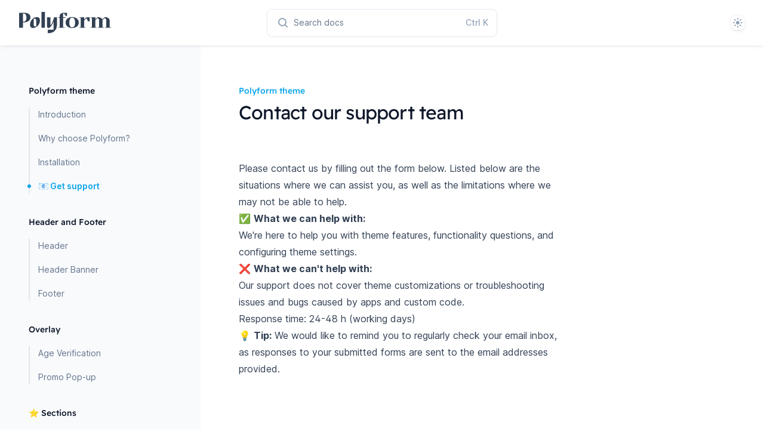

--- FILE ---
content_type: text/html
request_url: https://polyform.smartbase.sk/docs/support/
body_size: 7225
content:
<!DOCTYPE html><html class="antialiased [font-feature-settings:&#x27;ss01&#x27;]" lang="en"><head><meta charSet="utf-8"/><meta name="viewport" content="width=device-width"/><title>Contact our support team - Docs</title><meta name="description" content="Contact our support team documentation."/><meta name="next-head-count" content="4"/><script>
  let mediaQuery = window.matchMedia('(prefers-color-scheme: dark)')

  function updateTheme(savedTheme) {
    let theme = 'system'
    try {
      if (!savedTheme) {
        savedTheme = window.localStorage.theme
      }
      if (savedTheme === 'dark') {
        theme = 'dark'
        document.documentElement.classList.add('dark')
      } else if (savedTheme === 'light') {
        theme = 'light'
        document.documentElement.classList.remove('dark')
      } else if (mediaQuery.matches) {
        document.documentElement.classList.add('dark')
      } else {
        document.documentElement.classList.remove('dark')
      }
    } catch {
      theme = 'light'
      document.documentElement.classList.remove('dark')
    }
    return theme
  }

  function updateThemeWithoutTransitions(savedTheme) {
    updateTheme(savedTheme)
    document.documentElement.classList.add('[&_*]:!transition-none')
    window.setTimeout(() => {
      document.documentElement.classList.remove('[&_*]:!transition-none')
    }, 0)
  }

  document.documentElement.setAttribute('data-theme', updateTheme())

  new MutationObserver(([{ oldValue }]) => {
    let newValue = document.documentElement.getAttribute('data-theme')
    if (newValue !== oldValue) {
      try {
        window.localStorage.setItem('theme', newValue)
      } catch {}
      updateThemeWithoutTransitions(newValue)
    }
  }).observe(document.documentElement, { attributeFilter: ['data-theme'], attributeOldValue: true })

  mediaQuery.addEventListener('change', updateThemeWithoutTransitions)
  window.addEventListener('storage', updateThemeWithoutTransitions)
</script><link rel="preload" href="/_next/static/css/aac54e1c6dcab29f.css" as="style"/><link rel="stylesheet" href="/_next/static/css/aac54e1c6dcab29f.css" data-n-g=""/><noscript data-n-css=""></noscript><script defer="" nomodule="" src="/_next/static/chunks/polyfills-c67a75d1b6f99dc8.js"></script><script src="/_next/static/chunks/webpack-86f4a85e96be4511.js" defer=""></script><script src="/_next/static/chunks/framework-d51ece3d757c7ed2.js" defer=""></script><script src="/_next/static/chunks/main-dffa5a4f46203d1d.js" defer=""></script><script src="/_next/static/chunks/pages/_app-5791f03b41eb6616.js" defer=""></script><script src="/_next/static/chunks/605040ef-d1ad7fcb1db9c4bf.js" defer=""></script><script src="/_next/static/chunks/9490-2d6084d2bdf6d5a2.js" defer=""></script><script src="/_next/static/chunks/pages/docs/support-e489f417b8b5e248.js" defer=""></script><script src="/_next/static/19TozwBoAQ9OMpxCp-I8n/_buildManifest.js" defer=""></script><script src="/_next/static/19TozwBoAQ9OMpxCp-I8n/_ssgManifest.js" defer=""></script></head><body class="bg-white dark:bg-slate-900"><div id="__next"><header class="sticky top-0 z-50 flex flex-wrap items-center justify-between bg-white px-4 py-5 shadow-md shadow-slate-900/5 transition duration-500 dark:shadow-none sm:px-6 lg:px-8 dark:bg-transparent"><div class="md:mr-6 flex lg:hidden"><button type="button" class="relative" aria-label="Open navigation"><svg aria-hidden="true" viewBox="0 0 24 24" fill="none" stroke-width="2" stroke-linecap="round" class="h-6 w-6 stroke-slate-500"><path d="M4 7h16M4 12h16M4 17h16"></path></svg></button><div style="position:absolute;width:1px;height:1px;padding:0;margin:-1px;overflow:hidden;clip:rect(0, 0, 0, 0);white-space:nowrap;border-width:0;display:none"></div></div><div class="relative flex min-w-0 items-center md:flex-grow md:basis-0"><a aria-label="Home page" href="/"><svg aria-hidden="true" viewBox="0 0 36 36" fill="none" class="h-9 w-9 hidden"><g id="🔌-Components" stroke="none" stroke-width="1" fill="none" fill-rule="evenodd"><g id="Components/Navigation/Primary/Centered-Logo/Desktop" transform="translate(-665.000000, -28.000000)" fill="#FFFFFF"><g id="polyform-logo" transform="translate(665.000000, 28.333333)"><path d="M21.7286564,6.22277884 C23.8283735,6.22277884 25.2274504,7.5187659 25.2274504,10.11074 C25.2274504,15.5559266 21.0302196,19.4438878 16.6919794,19.4438878 C14.5922624,19.4438878 13.1931854,18.1479008 13.1931854,15.5559266 C13.1931854,10.11074 17.3904163,6.22277884 21.7286564,6.22277884 Z M6.12949931,1.03678965 C11.3358282,1.03678965 13.7153606,3.24098813 13.7153606,6.6105545 C13.7153606,9.98012087 10.7761974,12.7027142 5.03888027,12.7027142 L4.61805556,12.7027142 L4.61805556,19.1846904 L0,19.1846904 L0,1.03678965 L6.12949931,1.03678965 Z M18.9305025,8.16573897 C18.0910564,8.16573897 17.6702317,8.55555556 17.6702317,8.55555556 L17.6702317,15.1661101 C17.6702317,16.9804919 18.3708718,17.6295059 19.4901333,17.6295059 C20.3295795,17.6295059 20.7504042,17.2396894 20.7504042,17.2396894 L20.7504042,10.6291349 C20.7504042,8.81475297 20.0497641,8.16573897 18.9305025,8.16573897 Z M5.1798896,1.94296014 L4.62025883,1.94296014 L4.62025883,11.7965437 L5.31869566,11.7965437 C7.41841272,11.7965437 8.81748966,10.5005566 8.81748966,6.86975191 C8.81748966,3.2389472 7.41841272,1.94296014 5.1798896,1.94296014 Z M27.0209128,19.1846904 L27.0209128,0 L31.2181437,0 L31.2181437,19.1846904 L27.0209128,19.1846904 Z M42.2939859,6.48197625 L45.931586,6.48197625 L45.931586,14.519137 C45.931586,22.8930503 41.033715,25.6666667 35.3514797,25.6666667 L34.5957578,25.6666667 L34.5957578,21.5174671 L41.7321519,21.5174671 L41.7321519,11.9251219 L41.5911425,11.9251219 C40.3308716,15.2946883 37.8125331,19.4438878 35.57401,19.4438878 C34.4547485,19.4438878 33.7541084,18.7948738 33.7541084,16.5927163 L33.7541084,6.48197625 L37.9513392,6.48197625 L37.9513392,15.2967292 C37.9513392,15.815124 38.0923485,15.9457432 38.2311546,15.9457432 C38.6519793,15.9457432 40.8905024,12.4455577 42.2895794,6.48197625 L42.2939859,6.48197625 Z M64.2716119,6.22277884 C69.1694829,6.22277884 72.2474522,9.07395038 72.2474522,12.8333333 C72.2474522,16.5927163 69.1694829,19.4438878 64.2716119,19.4438878 C59.373741,19.4438878 56.2957717,16.5927163 56.2957717,12.8333333 C56.2957717,9.07395038 59.373741,6.22277884 64.2716119,6.22277884 Z M57.917379,1.03678965 L57.917379,4.7961726 L56.5183021,4.7961726 L54.418585,1.81438189 L53.2993234,1.81438189 L53.2993234,6.48197625 L56.3772927,6.48197625 L56.3772927,7.25956849 L53.2993234,7.25956849 L53.2993234,18.5377173 L55.3990405,18.5377173 L55.3990405,19.1867313 L47.4232003,19.1867313 L47.4232003,18.5377173 L49.1020926,18.5377173 L49.1020926,7.25956849 L47.4232003,7.25956849 L47.4232003,6.48197625 L49.0998893,6.48197625 L49.0998893,5.4451866 C49.0998893,2.7225933 50.919791,1.03678965 54.1387696,1.03678965 L57.917379,1.03678965 Z M64.2716119,7.00037108 C62.3129042,7.00037108 60.7728179,8.42697731 60.7728179,12.8333333 C60.7728179,17.2396894 62.3129042,18.6662956 64.2716119,18.6662956 C66.2303197,18.6662956 67.7704059,17.2396894 67.7704059,12.8333333 C67.7704059,8.42697731 66.2303197,7.00037108 64.2716119,7.00037108 Z M85.3943689,6.48197625 L85.3943689,11.408768 L83.4356612,11.408768 L81.6157595,7.52080683 L78.8176056,10.112781 L78.8176056,18.5377173 L80.496498,18.5377173 L80.496498,19.1867313 L72.9392792,19.1867313 L72.9392792,18.5377173 L74.6181715,18.5377173 L74.6181715,7.12894932 L72.9392792,7.12894932 L72.9392792,6.47993533 L78.8176056,6.47993533 L78.8176056,8.94333121 L81.5033927,6.47993533 L85.3943689,6.47993533 L85.3943689,6.48197625 Z M109.738308,18.5377173 L111.4172,18.5377173 L111.4172,19.1867313 L104.139797,19.1867313 L104.139797,18.5377173 L105.538874,18.5377173 L105.538874,11.0189514 C105.538874,8.42697731 104.838234,7.77796332 103.439157,7.5187659 L100.920818,9.72296438 C100.920818,9.72296438 101.061827,10.2413592 101.061827,11.1495706 L101.061827,18.5377173 L102.460904,18.5377173 L102.460904,19.1867313 L95.4633164,19.1867313 L95.4633164,18.5377173 L96.8623933,18.5377173 L96.8623933,11.0189514 C96.8623933,8.42697731 96.1617532,7.77796332 94.7626763,7.5187659 L92.3831438,9.72296438 L92.3831438,18.5377173 L93.7822208,18.5377173 L93.7822208,19.1867313 L86.5048174,19.1867313 L86.5048174,18.5377173 L88.1837097,18.5377173 L88.1837097,7.12894932 L86.5048174,7.12894932 L86.5048174,6.47993533 L92.3831438,6.47993533 L92.3831438,8.6841338 L95.1812977,6.22073791 C98.6800917,6.34931616 100.358984,7.90654156 100.638799,8.94333121 L103.857778,6.22073791 C107.775193,6.34931616 109.736104,8.16573897 109.736104,11.1475297 L109.736104,18.5356764 L109.738308,18.5377173 Z" id="Combined-Shape"></path></g></g></g></svg><svg aria-hidden="true" viewBox="0 0 112 26" fill="none" class="h-7 md:h-9 flex-shrink w-auto fill-slate-700 dark:fill-sky-100 lg:block"><g id="🔌-Components" stroke="none" stroke-width="1" fill="none" fill-rule="evenodd"><g id="Components/Navigation/Primary/Centered-Logo/Desktop" transform="translate(-665.000000, -28.000000)" fill="#FFFFFF"><g id="polyform-logo" transform="translate(665.000000, 28.333333)"><path d="M21.7286564,6.22277884 C23.8283735,6.22277884 25.2274504,7.5187659 25.2274504,10.11074 C25.2274504,15.5559266 21.0302196,19.4438878 16.6919794,19.4438878 C14.5922624,19.4438878 13.1931854,18.1479008 13.1931854,15.5559266 C13.1931854,10.11074 17.3904163,6.22277884 21.7286564,6.22277884 Z M6.12949931,1.03678965 C11.3358282,1.03678965 13.7153606,3.24098813 13.7153606,6.6105545 C13.7153606,9.98012087 10.7761974,12.7027142 5.03888027,12.7027142 L4.61805556,12.7027142 L4.61805556,19.1846904 L0,19.1846904 L0,1.03678965 L6.12949931,1.03678965 Z M18.9305025,8.16573897 C18.0910564,8.16573897 17.6702317,8.55555556 17.6702317,8.55555556 L17.6702317,15.1661101 C17.6702317,16.9804919 18.3708718,17.6295059 19.4901333,17.6295059 C20.3295795,17.6295059 20.7504042,17.2396894 20.7504042,17.2396894 L20.7504042,10.6291349 C20.7504042,8.81475297 20.0497641,8.16573897 18.9305025,8.16573897 Z M5.1798896,1.94296014 L4.62025883,1.94296014 L4.62025883,11.7965437 L5.31869566,11.7965437 C7.41841272,11.7965437 8.81748966,10.5005566 8.81748966,6.86975191 C8.81748966,3.2389472 7.41841272,1.94296014 5.1798896,1.94296014 Z M27.0209128,19.1846904 L27.0209128,0 L31.2181437,0 L31.2181437,19.1846904 L27.0209128,19.1846904 Z M42.2939859,6.48197625 L45.931586,6.48197625 L45.931586,14.519137 C45.931586,22.8930503 41.033715,25.6666667 35.3514797,25.6666667 L34.5957578,25.6666667 L34.5957578,21.5174671 L41.7321519,21.5174671 L41.7321519,11.9251219 L41.5911425,11.9251219 C40.3308716,15.2946883 37.8125331,19.4438878 35.57401,19.4438878 C34.4547485,19.4438878 33.7541084,18.7948738 33.7541084,16.5927163 L33.7541084,6.48197625 L37.9513392,6.48197625 L37.9513392,15.2967292 C37.9513392,15.815124 38.0923485,15.9457432 38.2311546,15.9457432 C38.6519793,15.9457432 40.8905024,12.4455577 42.2895794,6.48197625 L42.2939859,6.48197625 Z M64.2716119,6.22277884 C69.1694829,6.22277884 72.2474522,9.07395038 72.2474522,12.8333333 C72.2474522,16.5927163 69.1694829,19.4438878 64.2716119,19.4438878 C59.373741,19.4438878 56.2957717,16.5927163 56.2957717,12.8333333 C56.2957717,9.07395038 59.373741,6.22277884 64.2716119,6.22277884 Z M57.917379,1.03678965 L57.917379,4.7961726 L56.5183021,4.7961726 L54.418585,1.81438189 L53.2993234,1.81438189 L53.2993234,6.48197625 L56.3772927,6.48197625 L56.3772927,7.25956849 L53.2993234,7.25956849 L53.2993234,18.5377173 L55.3990405,18.5377173 L55.3990405,19.1867313 L47.4232003,19.1867313 L47.4232003,18.5377173 L49.1020926,18.5377173 L49.1020926,7.25956849 L47.4232003,7.25956849 L47.4232003,6.48197625 L49.0998893,6.48197625 L49.0998893,5.4451866 C49.0998893,2.7225933 50.919791,1.03678965 54.1387696,1.03678965 L57.917379,1.03678965 Z M64.2716119,7.00037108 C62.3129042,7.00037108 60.7728179,8.42697731 60.7728179,12.8333333 C60.7728179,17.2396894 62.3129042,18.6662956 64.2716119,18.6662956 C66.2303197,18.6662956 67.7704059,17.2396894 67.7704059,12.8333333 C67.7704059,8.42697731 66.2303197,7.00037108 64.2716119,7.00037108 Z M85.3943689,6.48197625 L85.3943689,11.408768 L83.4356612,11.408768 L81.6157595,7.52080683 L78.8176056,10.112781 L78.8176056,18.5377173 L80.496498,18.5377173 L80.496498,19.1867313 L72.9392792,19.1867313 L72.9392792,18.5377173 L74.6181715,18.5377173 L74.6181715,7.12894932 L72.9392792,7.12894932 L72.9392792,6.47993533 L78.8176056,6.47993533 L78.8176056,8.94333121 L81.5033927,6.47993533 L85.3943689,6.47993533 L85.3943689,6.48197625 Z M109.738308,18.5377173 L111.4172,18.5377173 L111.4172,19.1867313 L104.139797,19.1867313 L104.139797,18.5377173 L105.538874,18.5377173 L105.538874,11.0189514 C105.538874,8.42697731 104.838234,7.77796332 103.439157,7.5187659 L100.920818,9.72296438 C100.920818,9.72296438 101.061827,10.2413592 101.061827,11.1495706 L101.061827,18.5377173 L102.460904,18.5377173 L102.460904,19.1867313 L95.4633164,19.1867313 L95.4633164,18.5377173 L96.8623933,18.5377173 L96.8623933,11.0189514 C96.8623933,8.42697731 96.1617532,7.77796332 94.7626763,7.5187659 L92.3831438,9.72296438 L92.3831438,18.5377173 L93.7822208,18.5377173 L93.7822208,19.1867313 L86.5048174,19.1867313 L86.5048174,18.5377173 L88.1837097,18.5377173 L88.1837097,7.12894932 L86.5048174,7.12894932 L86.5048174,6.47993533 L92.3831438,6.47993533 L92.3831438,8.6841338 L95.1812977,6.22073791 C98.6800917,6.34931616 100.358984,7.90654156 100.638799,8.94333121 L103.857778,6.22073791 C107.775193,6.34931616 109.736104,8.16573897 109.736104,11.1475297 L109.736104,18.5356764 L109.738308,18.5377173 Z" id="Combined-Shape"></path></g></g></g><path d="M21.7286564,6.22277884 C23.8283735,6.22277884 25.2274504,7.5187659 25.2274504,10.11074 C25.2274504,15.5559266 21.0302196,19.4438878 16.6919794,19.4438878 C14.5922624,19.4438878 13.1931854,18.1479008 13.1931854,15.5559266 C13.1931854,10.11074 17.3904163,6.22277884 21.7286564,6.22277884 Z M6.12949931,1.03678965 C11.3358282,1.03678965 13.7153606,3.24098813 13.7153606,6.6105545 C13.7153606,9.98012087 10.7761974,12.7027142 5.03888027,12.7027142 L4.61805556,12.7027142 L4.61805556,19.1846904 L0,19.1846904 L0,1.03678965 L6.12949931,1.03678965 Z M18.9305025,8.16573897 C18.0910564,8.16573897 17.6702317,8.55555556 17.6702317,8.55555556 L17.6702317,15.1661101 C17.6702317,16.9804919 18.3708718,17.6295059 19.4901333,17.6295059 C20.3295795,17.6295059 20.7504042,17.2396894 20.7504042,17.2396894 L20.7504042,10.6291349 C20.7504042,8.81475297 20.0497641,8.16573897 18.9305025,8.16573897 Z M5.1798896,1.94296014 L4.62025883,1.94296014 L4.62025883,11.7965437 L5.31869566,11.7965437 C7.41841272,11.7965437 8.81748966,10.5005566 8.81748966,6.86975191 C8.81748966,3.2389472 7.41841272,1.94296014 5.1798896,1.94296014 Z M27.0209128,19.1846904 L27.0209128,0 L31.2181437,0 L31.2181437,19.1846904 L27.0209128,19.1846904 Z M42.2939859,6.48197625 L45.931586,6.48197625 L45.931586,14.519137 C45.931586,22.8930503 41.033715,25.6666667 35.3514797,25.6666667 L34.5957578,25.6666667 L34.5957578,21.5174671 L41.7321519,21.5174671 L41.7321519,11.9251219 L41.5911425,11.9251219 C40.3308716,15.2946883 37.8125331,19.4438878 35.57401,19.4438878 C34.4547485,19.4438878 33.7541084,18.7948738 33.7541084,16.5927163 L33.7541084,6.48197625 L37.9513392,6.48197625 L37.9513392,15.2967292 C37.9513392,15.815124 38.0923485,15.9457432 38.2311546,15.9457432 C38.6519793,15.9457432 40.8905024,12.4455577 42.2895794,6.48197625 L42.2939859,6.48197625 Z M64.2716119,6.22277884 C69.1694829,6.22277884 72.2474522,9.07395038 72.2474522,12.8333333 C72.2474522,16.5927163 69.1694829,19.4438878 64.2716119,19.4438878 C59.373741,19.4438878 56.2957717,16.5927163 56.2957717,12.8333333 C56.2957717,9.07395038 59.373741,6.22277884 64.2716119,6.22277884 Z M57.917379,1.03678965 L57.917379,4.7961726 L56.5183021,4.7961726 L54.418585,1.81438189 L53.2993234,1.81438189 L53.2993234,6.48197625 L56.3772927,6.48197625 L56.3772927,7.25956849 L53.2993234,7.25956849 L53.2993234,18.5377173 L55.3990405,18.5377173 L55.3990405,19.1867313 L47.4232003,19.1867313 L47.4232003,18.5377173 L49.1020926,18.5377173 L49.1020926,7.25956849 L47.4232003,7.25956849 L47.4232003,6.48197625 L49.0998893,6.48197625 L49.0998893,5.4451866 C49.0998893,2.7225933 50.919791,1.03678965 54.1387696,1.03678965 L57.917379,1.03678965 Z M64.2716119,7.00037108 C62.3129042,7.00037108 60.7728179,8.42697731 60.7728179,12.8333333 C60.7728179,17.2396894 62.3129042,18.6662956 64.2716119,18.6662956 C66.2303197,18.6662956 67.7704059,17.2396894 67.7704059,12.8333333 C67.7704059,8.42697731 66.2303197,7.00037108 64.2716119,7.00037108 Z M85.3943689,6.48197625 L85.3943689,11.408768 L83.4356612,11.408768 L81.6157595,7.52080683 L78.8176056,10.112781 L78.8176056,18.5377173 L80.496498,18.5377173 L80.496498,19.1867313 L72.9392792,19.1867313 L72.9392792,18.5377173 L74.6181715,18.5377173 L74.6181715,7.12894932 L72.9392792,7.12894932 L72.9392792,6.47993533 L78.8176056,6.47993533 L78.8176056,8.94333121 L81.5033927,6.47993533 L85.3943689,6.47993533 L85.3943689,6.48197625 Z M109.738308,18.5377173 L111.4172,18.5377173 L111.4172,19.1867313 L104.139797,19.1867313 L104.139797,18.5377173 L105.538874,18.5377173 L105.538874,11.0189514 C105.538874,8.42697731 104.838234,7.77796332 103.439157,7.5187659 L100.920818,9.72296438 C100.920818,9.72296438 101.061827,10.2413592 101.061827,11.1495706 L101.061827,18.5377173 L102.460904,18.5377173 L102.460904,19.1867313 L95.4633164,19.1867313 L95.4633164,18.5377173 L96.8623933,18.5377173 L96.8623933,11.0189514 C96.8623933,8.42697731 96.1617532,7.77796332 94.7626763,7.5187659 L92.3831438,9.72296438 L92.3831438,18.5377173 L93.7822208,18.5377173 L93.7822208,19.1867313 L86.5048174,19.1867313 L86.5048174,18.5377173 L88.1837097,18.5377173 L88.1837097,7.12894932 L86.5048174,7.12894932 L86.5048174,6.47993533 L92.3831438,6.47993533 L92.3831438,8.6841338 L95.1812977,6.22073791 C98.6800917,6.34931616 100.358984,7.90654156 100.638799,8.94333121 L103.857778,6.22073791 C107.775193,6.34931616 109.736104,8.16573897 109.736104,11.1475297 L109.736104,18.5356764 L109.738308,18.5377173 Z" id="Combined-Shape"></path></svg></a></div><div class="-my-5 mr-6 sm:mr-8 md:mr-0"><button type="button" class="group flex h-6 w-6 items-center justify-center sm:justify-start md:h-auto md:w-80 md:flex-none md:rounded-lg md:py-2.5 md:pl-4 md:pr-3.5 md:text-sm md:ring-1 md:ring-slate-200 md:hover:ring-slate-300 dark:md:bg-slate-800/75 dark:md:ring-inset dark:md:ring-white/5 dark:md:hover:bg-slate-700/40 dark:md:hover:ring-slate-500 lg:w-96"><svg aria-hidden="true" viewBox="0 0 20 20" class="h-5 w-5 flex-none fill-slate-400 group-hover:fill-slate-500 dark:fill-slate-500 md:group-hover:fill-slate-400"><path d="M16.293 17.707a1 1 0 0 0 1.414-1.414l-1.414 1.414ZM9 14a5 5 0 0 1-5-5H2a7 7 0 0 0 7 7v-2ZM4 9a5 5 0 0 1 5-5V2a7 7 0 0 0-7 7h2Zm5-5a5 5 0 0 1 5 5h2a7 7 0 0 0-7-7v2Zm8.707 12.293-3.757-3.757-1.414 1.414 3.757 3.757 1.414-1.414ZM14 9a4.98 4.98 0 0 1-1.464 3.536l1.414 1.414A6.98 6.98 0 0 0 16 9h-2Zm-1.464 3.536A4.98 4.98 0 0 1 9 14v2a6.98 6.98 0 0 0 4.95-2.05l-1.414-1.414Z"></path></svg><span class="sr-only md:not-sr-only md:ml-2 md:text-slate-500 md:dark:text-slate-400">Search docs</span></button></div><div class="relative flex basis-0 justify-end gap-6 sm:gap-8 md:flex-grow md:basis-0"><div class="relative z-10"><label class="sr-only" id="headlessui-listbox-label-:Rd36:">Theme</label><button class="flex h-6 w-6 items-center justify-center rounded-lg shadow-md shadow-black/5 ring-1 ring-black/5 dark:bg-slate-700 dark:ring-inset dark:ring-white/5" id="headlessui-listbox-button-:Rl36:" type="button" aria-haspopup="true" aria-expanded="false"><svg aria-hidden="true" viewBox="0 0 16 16" class="hidden h-4 w-4 fill-sky-400 [[data-theme=light]_&amp;]:block"><path fill-rule="evenodd" clip-rule="evenodd" d="M7 1a1 1 0 0 1 2 0v1a1 1 0 1 1-2 0V1Zm4 7a3 3 0 1 1-6 0 3 3 0 0 1 6 0Zm2.657-5.657a1 1 0 0 0-1.414 0l-.707.707a1 1 0 0 0 1.414 1.414l.707-.707a1 1 0 0 0 0-1.414Zm-1.415 11.313-.707-.707a1 1 0 0 1 1.415-1.415l.707.708a1 1 0 0 1-1.415 1.414ZM16 7.999a1 1 0 0 0-1-1h-1a1 1 0 1 0 0 2h1a1 1 0 0 0 1-1ZM7 14a1 1 0 1 1 2 0v1a1 1 0 1 1-2 0v-1Zm-2.536-2.464a1 1 0 0 0-1.414 0l-.707.707a1 1 0 0 0 1.414 1.414l.707-.707a1 1 0 0 0 0-1.414Zm0-8.486A1 1 0 0 1 3.05 4.464l-.707-.707a1 1 0 0 1 1.414-1.414l.707.707ZM3 8a1 1 0 0 0-1-1H1a1 1 0 0 0 0 2h1a1 1 0 0 0 1-1Z"></path></svg><svg aria-hidden="true" viewBox="0 0 16 16" class="hidden h-4 w-4 fill-sky-400 [[data-theme=dark]_&amp;]:block"><path fill-rule="evenodd" clip-rule="evenodd" d="M7.23 3.333C7.757 2.905 7.68 2 7 2a6 6 0 1 0 0 12c.68 0 .758-.905.23-1.332A5.989 5.989 0 0 1 5 8c0-1.885.87-3.568 2.23-4.668ZM12 5a1 1 0 0 1 1 1 1 1 0 0 0 1 1 1 1 0 1 1 0 2 1 1 0 0 0-1 1 1 1 0 1 1-2 0 1 1 0 0 0-1-1 1 1 0 1 1 0-2 1 1 0 0 0 1-1 1 1 0 0 1 1-1Z"></path></svg><svg aria-hidden="true" viewBox="0 0 16 16" class="hidden h-4 w-4 fill-slate-400 [:not(.dark)[data-theme=system]_&amp;]:block"><path fill-rule="evenodd" clip-rule="evenodd" d="M7 1a1 1 0 0 1 2 0v1a1 1 0 1 1-2 0V1Zm4 7a3 3 0 1 1-6 0 3 3 0 0 1 6 0Zm2.657-5.657a1 1 0 0 0-1.414 0l-.707.707a1 1 0 0 0 1.414 1.414l.707-.707a1 1 0 0 0 0-1.414Zm-1.415 11.313-.707-.707a1 1 0 0 1 1.415-1.415l.707.708a1 1 0 0 1-1.415 1.414ZM16 7.999a1 1 0 0 0-1-1h-1a1 1 0 1 0 0 2h1a1 1 0 0 0 1-1ZM7 14a1 1 0 1 1 2 0v1a1 1 0 1 1-2 0v-1Zm-2.536-2.464a1 1 0 0 0-1.414 0l-.707.707a1 1 0 0 0 1.414 1.414l.707-.707a1 1 0 0 0 0-1.414Zm0-8.486A1 1 0 0 1 3.05 4.464l-.707-.707a1 1 0 0 1 1.414-1.414l.707.707ZM3 8a1 1 0 0 0-1-1H1a1 1 0 0 0 0 2h1a1 1 0 0 0 1-1Z"></path></svg><svg aria-hidden="true" viewBox="0 0 16 16" class="hidden h-4 w-4 fill-slate-400 [.dark[data-theme=system]_&amp;]:block"><path fill-rule="evenodd" clip-rule="evenodd" d="M7.23 3.333C7.757 2.905 7.68 2 7 2a6 6 0 1 0 0 12c.68 0 .758-.905.23-1.332A5.989 5.989 0 0 1 5 8c0-1.885.87-3.568 2.23-4.668ZM12 5a1 1 0 0 1 1 1 1 1 0 0 0 1 1 1 1 0 1 1 0 2 1 1 0 0 0-1 1 1 1 0 1 1-2 0 1 1 0 0 0-1-1 1 1 0 1 1 0-2 1 1 0 0 0 1-1 1 1 0 0 1 1-1Z"></path></svg></button></div></div></header><div class="relative mx-auto flex max-w-8xl justify-center sm:px-2 lg:px-8 xl:px-12"><div class="hidden lg:relative lg:block lg:flex-none"><div class="absolute inset-y-0 right-0 w-[50vw] bg-slate-50 dark:hidden"></div><div class="sticky top-[4.5rem] -ml-0.5 h-[calc(100vh-4.5rem)] overflow-y-auto py-16 pl-0.5"><div class="absolute top-16 bottom-0 right-0 hidden h-12 w-px bg-gradient-to-t from-slate-800 dark:block"></div><div class="absolute top-28 bottom-0 right-0 hidden w-px bg-slate-800 dark:block"></div><nav class="text-base lg:text-sm w-64 pr-8 xl:w-72 xl:pr-16"><ul role="list" class="space-y-9"><li><h2 class="font-display font-medium text-slate-900 dark:text-white">Polyform theme</h2><ul role="list" class="mt-2 space-y-2 border-l-2 border-slate-100 dark:border-slate-800 lg:mt-4 lg:space-y-4 lg:border-slate-200"><li class="relative"><a class="block w-full pl-3.5 before:pointer-events-none before:absolute before:-left-1 before:top-1/2 before:h-1.5 before:w-1.5 before:-translate-y-1/2 before:rounded-full text-slate-500 before:hidden before:bg-slate-300 hover:text-slate-600 hover:before:block dark:text-slate-400 dark:before:bg-slate-700 dark:hover:text-slate-300" href="/">Introduction</a></li><li class="relative"><a class="block w-full pl-3.5 before:pointer-events-none before:absolute before:-left-1 before:top-1/2 before:h-1.5 before:w-1.5 before:-translate-y-1/2 before:rounded-full text-slate-500 before:hidden before:bg-slate-300 hover:text-slate-600 hover:before:block dark:text-slate-400 dark:before:bg-slate-700 dark:hover:text-slate-300" href="/docs/polyform-theme/polyform/">Why choose Polyform?</a></li><li class="relative"><a class="block w-full pl-3.5 before:pointer-events-none before:absolute before:-left-1 before:top-1/2 before:h-1.5 before:w-1.5 before:-translate-y-1/2 before:rounded-full text-slate-500 before:hidden before:bg-slate-300 hover:text-slate-600 hover:before:block dark:text-slate-400 dark:before:bg-slate-700 dark:hover:text-slate-300" href="/docs/polyform-theme/installation/">Installation</a></li><li class="relative"><a class="block w-full pl-3.5 before:pointer-events-none before:absolute before:-left-1 before:top-1/2 before:h-1.5 before:w-1.5 before:-translate-y-1/2 before:rounded-full font-semibold text-sky-500 before:bg-sky-500" href="/docs/support/">📧 Get support</a></li></ul></li><li><h2 class="font-display font-medium text-slate-900 dark:text-white">Header and Footer</h2><ul role="list" class="mt-2 space-y-2 border-l-2 border-slate-100 dark:border-slate-800 lg:mt-4 lg:space-y-4 lg:border-slate-200"><li class="relative"><a class="block w-full pl-3.5 before:pointer-events-none before:absolute before:-left-1 before:top-1/2 before:h-1.5 before:w-1.5 before:-translate-y-1/2 before:rounded-full text-slate-500 before:hidden before:bg-slate-300 hover:text-slate-600 hover:before:block dark:text-slate-400 dark:before:bg-slate-700 dark:hover:text-slate-300" href="/docs/header-and-footer/header/">Header</a></li><li class="relative"><a class="block w-full pl-3.5 before:pointer-events-none before:absolute before:-left-1 before:top-1/2 before:h-1.5 before:w-1.5 before:-translate-y-1/2 before:rounded-full text-slate-500 before:hidden before:bg-slate-300 hover:text-slate-600 hover:before:block dark:text-slate-400 dark:before:bg-slate-700 dark:hover:text-slate-300" href="/docs/header-and-footer/header-banner/">Header Banner</a></li><li class="relative"><a class="block w-full pl-3.5 before:pointer-events-none before:absolute before:-left-1 before:top-1/2 before:h-1.5 before:w-1.5 before:-translate-y-1/2 before:rounded-full text-slate-500 before:hidden before:bg-slate-300 hover:text-slate-600 hover:before:block dark:text-slate-400 dark:before:bg-slate-700 dark:hover:text-slate-300" href="/docs/header-and-footer/footer/">Footer</a></li></ul></li><li><h2 class="font-display font-medium text-slate-900 dark:text-white">Overlay</h2><ul role="list" class="mt-2 space-y-2 border-l-2 border-slate-100 dark:border-slate-800 lg:mt-4 lg:space-y-4 lg:border-slate-200"><li class="relative"><a class="block w-full pl-3.5 before:pointer-events-none before:absolute before:-left-1 before:top-1/2 before:h-1.5 before:w-1.5 before:-translate-y-1/2 before:rounded-full text-slate-500 before:hidden before:bg-slate-300 hover:text-slate-600 hover:before:block dark:text-slate-400 dark:before:bg-slate-700 dark:hover:text-slate-300" href="/docs/overlay/age-verification/">Age Verification</a></li><li class="relative"><a class="block w-full pl-3.5 before:pointer-events-none before:absolute before:-left-1 before:top-1/2 before:h-1.5 before:w-1.5 before:-translate-y-1/2 before:rounded-full text-slate-500 before:hidden before:bg-slate-300 hover:text-slate-600 hover:before:block dark:text-slate-400 dark:before:bg-slate-700 dark:hover:text-slate-300" href="/docs/overlay/promo-popup/">Promo Pop-up</a></li></ul></li><li><h2 class="font-display font-medium text-slate-900 dark:text-white">⭐ Sections</h2><ul role="list" class="mt-2 space-y-2 border-l-2 border-slate-100 dark:border-slate-800 lg:mt-4 lg:space-y-4 lg:border-slate-200"><li class="relative"><a class="block w-full pl-3.5 before:pointer-events-none before:absolute before:-left-1 before:top-1/2 before:h-1.5 before:w-1.5 before:-translate-y-1/2 before:rounded-full text-slate-500 before:hidden before:bg-slate-300 hover:text-slate-600 hover:before:block dark:text-slate-400 dark:before:bg-slate-700 dark:hover:text-slate-300" href="/docs/sections/before-after/">Before/After</a></li><li class="relative"><a class="block w-full pl-3.5 before:pointer-events-none before:absolute before:-left-1 before:top-1/2 before:h-1.5 before:w-1.5 before:-translate-y-1/2 before:rounded-full text-slate-500 before:hidden before:bg-slate-300 hover:text-slate-600 hover:before:block dark:text-slate-400 dark:before:bg-slate-700 dark:hover:text-slate-300" href="/docs/sections/benefits/">Benefits</a></li><li class="relative"><a class="block w-full pl-3.5 before:pointer-events-none before:absolute before:-left-1 before:top-1/2 before:h-1.5 before:w-1.5 before:-translate-y-1/2 before:rounded-full text-slate-500 before:hidden before:bg-slate-300 hover:text-slate-600 hover:before:block dark:text-slate-400 dark:before:bg-slate-700 dark:hover:text-slate-300" href="/docs/sections/blogpost/">Blog Post</a></li><li class="relative"><a class="block w-full pl-3.5 before:pointer-events-none before:absolute before:-left-1 before:top-1/2 before:h-1.5 before:w-1.5 before:-translate-y-1/2 before:rounded-full text-slate-500 before:hidden before:bg-slate-300 hover:text-slate-600 hover:before:block dark:text-slate-400 dark:before:bg-slate-700 dark:hover:text-slate-300" href="/docs/sections/collapsible-content/">Collapsible Content</a></li><li class="relative"><a class="block w-full pl-3.5 before:pointer-events-none before:absolute before:-left-1 before:top-1/2 before:h-1.5 before:w-1.5 before:-translate-y-1/2 before:rounded-full text-slate-500 before:hidden before:bg-slate-300 hover:text-slate-600 hover:before:block dark:text-slate-400 dark:before:bg-slate-700 dark:hover:text-slate-300" href="/docs/sections/collection-links/">Collection Links</a></li><li class="relative"><a class="block w-full pl-3.5 before:pointer-events-none before:absolute before:-left-1 before:top-1/2 before:h-1.5 before:w-1.5 before:-translate-y-1/2 before:rounded-full text-slate-500 before:hidden before:bg-slate-300 hover:text-slate-600 hover:before:block dark:text-slate-400 dark:before:bg-slate-700 dark:hover:text-slate-300" href="/docs/sections/contact-form/">Contact Form</a></li><li class="relative"><a class="block w-full pl-3.5 before:pointer-events-none before:absolute before:-left-1 before:top-1/2 before:h-1.5 before:w-1.5 before:-translate-y-1/2 before:rounded-full text-slate-500 before:hidden before:bg-slate-300 hover:text-slate-600 hover:before:block dark:text-slate-400 dark:before:bg-slate-700 dark:hover:text-slate-300" href="/docs/sections/countdown-timer/">Countdown Timer</a></li><li class="relative"><a class="block w-full pl-3.5 before:pointer-events-none before:absolute before:-left-1 before:top-1/2 before:h-1.5 before:w-1.5 before:-translate-y-1/2 before:rounded-full text-slate-500 before:hidden before:bg-slate-300 hover:text-slate-600 hover:before:block dark:text-slate-400 dark:before:bg-slate-700 dark:hover:text-slate-300" href="/docs/sections/countdown-timer-bar/">Countdown Timer Bar</a></li><li class="relative"><a class="block w-full pl-3.5 before:pointer-events-none before:absolute before:-left-1 before:top-1/2 before:h-1.5 before:w-1.5 before:-translate-y-1/2 before:rounded-full text-slate-500 before:hidden before:bg-slate-300 hover:text-slate-600 hover:before:block dark:text-slate-400 dark:before:bg-slate-700 dark:hover:text-slate-300" href="/docs/sections/custom-liquid/">Custom Liquid</a></li><li class="relative"><a class="block w-full pl-3.5 before:pointer-events-none before:absolute before:-left-1 before:top-1/2 before:h-1.5 before:w-1.5 before:-translate-y-1/2 before:rounded-full text-slate-500 before:hidden before:bg-slate-300 hover:text-slate-600 hover:before:block dark:text-slate-400 dark:before:bg-slate-700 dark:hover:text-slate-300" href="/docs/sections/featured-blog/">Featured Blog</a></li><li class="relative"><a class="block w-full pl-3.5 before:pointer-events-none before:absolute before:-left-1 before:top-1/2 before:h-1.5 before:w-1.5 before:-translate-y-1/2 before:rounded-full text-slate-500 before:hidden before:bg-slate-300 hover:text-slate-600 hover:before:block dark:text-slate-400 dark:before:bg-slate-700 dark:hover:text-slate-300" href="/docs/sections/image-banner/">Image Banner</a></li><li class="relative"><a class="block w-full pl-3.5 before:pointer-events-none before:absolute before:-left-1 before:top-1/2 before:h-1.5 before:w-1.5 before:-translate-y-1/2 before:rounded-full text-slate-500 before:hidden before:bg-slate-300 hover:text-slate-600 hover:before:block dark:text-slate-400 dark:before:bg-slate-700 dark:hover:text-slate-300" href="/docs/sections/image-with-text/">Image with Text</a></li><li class="relative"><a class="block w-full pl-3.5 before:pointer-events-none before:absolute before:-left-1 before:top-1/2 before:h-1.5 before:w-1.5 before:-translate-y-1/2 before:rounded-full text-slate-500 before:hidden before:bg-slate-300 hover:text-slate-600 hover:before:block dark:text-slate-400 dark:before:bg-slate-700 dark:hover:text-slate-300" href="/docs/sections/information-cards/">Information Cards</a></li><li class="relative"><a class="block w-full pl-3.5 before:pointer-events-none before:absolute before:-left-1 before:top-1/2 before:h-1.5 before:w-1.5 before:-translate-y-1/2 before:rounded-full text-slate-500 before:hidden before:bg-slate-300 hover:text-slate-600 hover:before:block dark:text-slate-400 dark:before:bg-slate-700 dark:hover:text-slate-300" href="/docs/sections/lookbook/">Lookbook</a></li><li class="relative"><a class="block w-full pl-3.5 before:pointer-events-none before:absolute before:-left-1 before:top-1/2 before:h-1.5 before:w-1.5 before:-translate-y-1/2 before:rounded-full text-slate-500 before:hidden before:bg-slate-300 hover:text-slate-600 hover:before:block dark:text-slate-400 dark:before:bg-slate-700 dark:hover:text-slate-300" href="/docs/sections/multicolumn/">Multicolumn</a></li><li class="relative"><a class="block w-full pl-3.5 before:pointer-events-none before:absolute before:-left-1 before:top-1/2 before:h-1.5 before:w-1.5 before:-translate-y-1/2 before:rounded-full text-slate-500 before:hidden before:bg-slate-300 hover:text-slate-600 hover:before:block dark:text-slate-400 dark:before:bg-slate-700 dark:hover:text-slate-300" href="/docs/sections/nav-tabs/">Navigation Tabs</a></li><li class="relative"><a class="block w-full pl-3.5 before:pointer-events-none before:absolute before:-left-1 before:top-1/2 before:h-1.5 before:w-1.5 before:-translate-y-1/2 before:rounded-full text-slate-500 before:hidden before:bg-slate-300 hover:text-slate-600 hover:before:block dark:text-slate-400 dark:before:bg-slate-700 dark:hover:text-slate-300" href="/docs/sections/newsletter-signup/">Newsletter Signup</a></li><li class="relative"><a class="block w-full pl-3.5 before:pointer-events-none before:absolute before:-left-1 before:top-1/2 before:h-1.5 before:w-1.5 before:-translate-y-1/2 before:rounded-full text-slate-500 before:hidden before:bg-slate-300 hover:text-slate-600 hover:before:block dark:text-slate-400 dark:before:bg-slate-700 dark:hover:text-slate-300" href="/docs/sections/our-team/">Our Team</a></li><li class="relative"><a class="block w-full pl-3.5 before:pointer-events-none before:absolute before:-left-1 before:top-1/2 before:h-1.5 before:w-1.5 before:-translate-y-1/2 before:rounded-full text-slate-500 before:hidden before:bg-slate-300 hover:text-slate-600 hover:before:block dark:text-slate-400 dark:before:bg-slate-700 dark:hover:text-slate-300" href="/docs/sections/page/">Page</a></li><li class="relative"><a class="block w-full pl-3.5 before:pointer-events-none before:absolute before:-left-1 before:top-1/2 before:h-1.5 before:w-1.5 before:-translate-y-1/2 before:rounded-full text-slate-500 before:hidden before:bg-slate-300 hover:text-slate-600 hover:before:block dark:text-slate-400 dark:before:bg-slate-700 dark:hover:text-slate-300" href="/docs/sections/product-tabs/">Product Tabs</a></li><li class="relative"><a class="block w-full pl-3.5 before:pointer-events-none before:absolute before:-left-1 before:top-1/2 before:h-1.5 before:w-1.5 before:-translate-y-1/2 before:rounded-full text-slate-500 before:hidden before:bg-slate-300 hover:text-slate-600 hover:before:block dark:text-slate-400 dark:before:bg-slate-700 dark:hover:text-slate-300" href="/docs/sections/promo-tiles/">Promo Tiles</a></li><li class="relative"><a class="block w-full pl-3.5 before:pointer-events-none before:absolute before:-left-1 before:top-1/2 before:h-1.5 before:w-1.5 before:-translate-y-1/2 before:rounded-full text-slate-500 before:hidden before:bg-slate-300 hover:text-slate-600 hover:before:block dark:text-slate-400 dark:before:bg-slate-700 dark:hover:text-slate-300" href="/docs/sections/quick-order-list/">Quick Order List</a></li><li class="relative"><a class="block w-full pl-3.5 before:pointer-events-none before:absolute before:-left-1 before:top-1/2 before:h-1.5 before:w-1.5 before:-translate-y-1/2 before:rounded-full text-slate-500 before:hidden before:bg-slate-300 hover:text-slate-600 hover:before:block dark:text-slate-400 dark:before:bg-slate-700 dark:hover:text-slate-300" href="/docs/sections/recently-viewed/">Recently Viewed</a></li><li class="relative"><a class="block w-full pl-3.5 before:pointer-events-none before:absolute before:-left-1 before:top-1/2 before:h-1.5 before:w-1.5 before:-translate-y-1/2 before:rounded-full text-slate-500 before:hidden before:bg-slate-300 hover:text-slate-600 hover:before:block dark:text-slate-400 dark:before:bg-slate-700 dark:hover:text-slate-300" href="/docs/sections/rich-text/">Rich Text</a></li><li class="relative"><a class="block w-full pl-3.5 before:pointer-events-none before:absolute before:-left-1 before:top-1/2 before:h-1.5 before:w-1.5 before:-translate-y-1/2 before:rounded-full text-slate-500 before:hidden before:bg-slate-300 hover:text-slate-600 hover:before:block dark:text-slate-400 dark:before:bg-slate-700 dark:hover:text-slate-300" href="/docs/sections/scrolling-logos/">Scrolling Logos</a></li><li class="relative"><a class="block w-full pl-3.5 before:pointer-events-none before:absolute before:-left-1 before:top-1/2 before:h-1.5 before:w-1.5 before:-translate-y-1/2 before:rounded-full text-slate-500 before:hidden before:bg-slate-300 hover:text-slate-600 hover:before:block dark:text-slate-400 dark:before:bg-slate-700 dark:hover:text-slate-300" href="/docs/sections/slideshow/">Slideshow</a></li><li class="relative"><a class="block w-full pl-3.5 before:pointer-events-none before:absolute before:-left-1 before:top-1/2 before:h-1.5 before:w-1.5 before:-translate-y-1/2 before:rounded-full text-slate-500 before:hidden before:bg-slate-300 hover:text-slate-600 hover:before:block dark:text-slate-400 dark:before:bg-slate-700 dark:hover:text-slate-300" href="/docs/sections/testimonials/">Testimonials</a></li><li class="relative"><a class="block w-full pl-3.5 before:pointer-events-none before:absolute before:-left-1 before:top-1/2 before:h-1.5 before:w-1.5 before:-translate-y-1/2 before:rounded-full text-slate-500 before:hidden before:bg-slate-300 hover:text-slate-600 hover:before:block dark:text-slate-400 dark:before:bg-slate-700 dark:hover:text-slate-300" href="/docs/sections/tiles/">Tiles</a></li><li class="relative"><a class="block w-full pl-3.5 before:pointer-events-none before:absolute before:-left-1 before:top-1/2 before:h-1.5 before:w-1.5 before:-translate-y-1/2 before:rounded-full text-slate-500 before:hidden before:bg-slate-300 hover:text-slate-600 hover:before:block dark:text-slate-400 dark:before:bg-slate-700 dark:hover:text-slate-300" href="/docs/sections/video/">Video</a></li><li class="relative"><a class="block w-full pl-3.5 before:pointer-events-none before:absolute before:-left-1 before:top-1/2 before:h-1.5 before:w-1.5 before:-translate-y-1/2 before:rounded-full text-slate-500 before:hidden before:bg-slate-300 hover:text-slate-600 hover:before:block dark:text-slate-400 dark:before:bg-slate-700 dark:hover:text-slate-300" href="/docs/sections/video-banner/">Video Banner</a></li></ul></li><li><h2 class="font-display font-medium text-slate-900 dark:text-white">Templates</h2><ul role="list" class="mt-2 space-y-2 border-l-2 border-slate-100 dark:border-slate-800 lg:mt-4 lg:space-y-4 lg:border-slate-200"><li class="relative"><a class="block w-full pl-3.5 before:pointer-events-none before:absolute before:-left-1 before:top-1/2 before:h-1.5 before:w-1.5 before:-translate-y-1/2 before:rounded-full text-slate-500 before:hidden before:bg-slate-300 hover:text-slate-600 hover:before:block dark:text-slate-400 dark:before:bg-slate-700 dark:hover:text-slate-300" href="/docs/templates/collection/">Collection</a></li><li class="relative"><a class="block w-full pl-3.5 before:pointer-events-none before:absolute before:-left-1 before:top-1/2 before:h-1.5 before:w-1.5 before:-translate-y-1/2 before:rounded-full text-slate-500 before:hidden before:bg-slate-300 hover:text-slate-600 hover:before:block dark:text-slate-400 dark:before:bg-slate-700 dark:hover:text-slate-300" href="/docs/templates/cart/">Cart</a></li><li class="relative"><a class="block w-full pl-3.5 before:pointer-events-none before:absolute before:-left-1 before:top-1/2 before:h-1.5 before:w-1.5 before:-translate-y-1/2 before:rounded-full text-slate-500 before:hidden before:bg-slate-300 hover:text-slate-600 hover:before:block dark:text-slate-400 dark:before:bg-slate-700 dark:hover:text-slate-300" href="/docs/templates/faq/">FAQ</a></li><li class="relative"><a class="block w-full pl-3.5 before:pointer-events-none before:absolute before:-left-1 before:top-1/2 before:h-1.5 before:w-1.5 before:-translate-y-1/2 before:rounded-full text-slate-500 before:hidden before:bg-slate-300 hover:text-slate-600 hover:before:block dark:text-slate-400 dark:before:bg-slate-700 dark:hover:text-slate-300" href="/docs/templates/home-page/">Home page</a></li><li class="relative"><a class="block w-full pl-3.5 before:pointer-events-none before:absolute before:-left-1 before:top-1/2 before:h-1.5 before:w-1.5 before:-translate-y-1/2 before:rounded-full text-slate-500 before:hidden before:bg-slate-300 hover:text-slate-600 hover:before:block dark:text-slate-400 dark:before:bg-slate-700 dark:hover:text-slate-300" href="/docs/templates/products/">Products</a></li></ul></li><li><h2 class="font-display font-medium text-slate-900 dark:text-white">General theme settings</h2><ul role="list" class="mt-2 space-y-2 border-l-2 border-slate-100 dark:border-slate-800 lg:mt-4 lg:space-y-4 lg:border-slate-200"><li class="relative"><a class="block w-full pl-3.5 before:pointer-events-none before:absolute before:-left-1 before:top-1/2 before:h-1.5 before:w-1.5 before:-translate-y-1/2 before:rounded-full text-slate-500 before:hidden before:bg-slate-300 hover:text-slate-600 hover:before:block dark:text-slate-400 dark:before:bg-slate-700 dark:hover:text-slate-300" href="/docs/general-theme-settings/appearance/">Appearance</a></li><li class="relative"><a class="block w-full pl-3.5 before:pointer-events-none before:absolute before:-left-1 before:top-1/2 before:h-1.5 before:w-1.5 before:-translate-y-1/2 before:rounded-full text-slate-500 before:hidden before:bg-slate-300 hover:text-slate-600 hover:before:block dark:text-slate-400 dark:before:bg-slate-700 dark:hover:text-slate-300" href="/docs/general-theme-settings/blog/">Blog</a></li><li class="relative"><a class="block w-full pl-3.5 before:pointer-events-none before:absolute before:-left-1 before:top-1/2 before:h-1.5 before:w-1.5 before:-translate-y-1/2 before:rounded-full text-slate-500 before:hidden before:bg-slate-300 hover:text-slate-600 hover:before:block dark:text-slate-400 dark:before:bg-slate-700 dark:hover:text-slate-300" href="/docs/general-theme-settings/cart/">Cart</a></li><li class="relative"><a class="block w-full pl-3.5 before:pointer-events-none before:absolute before:-left-1 before:top-1/2 before:h-1.5 before:w-1.5 before:-translate-y-1/2 before:rounded-full text-slate-500 before:hidden before:bg-slate-300 hover:text-slate-600 hover:before:block dark:text-slate-400 dark:before:bg-slate-700 dark:hover:text-slate-300" href="/docs/general-theme-settings/colors/">Colors</a></li><li class="relative"><a class="block w-full pl-3.5 before:pointer-events-none before:absolute before:-left-1 before:top-1/2 before:h-1.5 before:w-1.5 before:-translate-y-1/2 before:rounded-full text-slate-500 before:hidden before:bg-slate-300 hover:text-slate-600 hover:before:block dark:text-slate-400 dark:before:bg-slate-700 dark:hover:text-slate-300" href="/docs/general-theme-settings/currency-format/">Currency Format</a></li><li class="relative"><a class="block w-full pl-3.5 before:pointer-events-none before:absolute before:-left-1 before:top-1/2 before:h-1.5 before:w-1.5 before:-translate-y-1/2 before:rounded-full text-slate-500 before:hidden before:bg-slate-300 hover:text-slate-600 hover:before:block dark:text-slate-400 dark:before:bg-slate-700 dark:hover:text-slate-300" href="/docs/general-theme-settings/custom-css/">Custom CSS</a></li><li class="relative"><a class="block w-full pl-3.5 before:pointer-events-none before:absolute before:-left-1 before:top-1/2 before:h-1.5 before:w-1.5 before:-translate-y-1/2 before:rounded-full text-slate-500 before:hidden before:bg-slate-300 hover:text-slate-600 hover:before:block dark:text-slate-400 dark:before:bg-slate-700 dark:hover:text-slate-300" href="/docs/general-theme-settings/header/">Header</a></li><li class="relative"><a class="block w-full pl-3.5 before:pointer-events-none before:absolute before:-left-1 before:top-1/2 before:h-1.5 before:w-1.5 before:-translate-y-1/2 before:rounded-full text-slate-500 before:hidden before:bg-slate-300 hover:text-slate-600 hover:before:block dark:text-slate-400 dark:before:bg-slate-700 dark:hover:text-slate-300" href="/docs/general-theme-settings/hide-price/">Hide Price</a></li><li class="relative"><a class="block w-full pl-3.5 before:pointer-events-none before:absolute before:-left-1 before:top-1/2 before:h-1.5 before:w-1.5 before:-translate-y-1/2 before:rounded-full text-slate-500 before:hidden before:bg-slate-300 hover:text-slate-600 hover:before:block dark:text-slate-400 dark:before:bg-slate-700 dark:hover:text-slate-300" href="/docs/general-theme-settings/logo-favicon/">Logo and Favicon</a></li><li class="relative"><a class="block w-full pl-3.5 before:pointer-events-none before:absolute before:-left-1 before:top-1/2 before:h-1.5 before:w-1.5 before:-translate-y-1/2 before:rounded-full text-slate-500 before:hidden before:bg-slate-300 hover:text-slate-600 hover:before:block dark:text-slate-400 dark:before:bg-slate-700 dark:hover:text-slate-300" href="/docs/general-theme-settings/product-card/">Product Card</a></li><li class="relative"><a class="block w-full pl-3.5 before:pointer-events-none before:absolute before:-left-1 before:top-1/2 before:h-1.5 before:w-1.5 before:-translate-y-1/2 before:rounded-full text-slate-500 before:hidden before:bg-slate-300 hover:text-slate-600 hover:before:block dark:text-slate-400 dark:before:bg-slate-700 dark:hover:text-slate-300" href="/docs/general-theme-settings/other-settings/">Other Settings</a></li><li class="relative"><a class="block w-full pl-3.5 before:pointer-events-none before:absolute before:-left-1 before:top-1/2 before:h-1.5 before:w-1.5 before:-translate-y-1/2 before:rounded-full text-slate-500 before:hidden before:bg-slate-300 hover:text-slate-600 hover:before:block dark:text-slate-400 dark:before:bg-slate-700 dark:hover:text-slate-300" href="/docs/general-theme-settings/search-behavior/">Search Behavior</a></li><li class="relative"><a class="block w-full pl-3.5 before:pointer-events-none before:absolute before:-left-1 before:top-1/2 before:h-1.5 before:w-1.5 before:-translate-y-1/2 before:rounded-full text-slate-500 before:hidden before:bg-slate-300 hover:text-slate-600 hover:before:block dark:text-slate-400 dark:before:bg-slate-700 dark:hover:text-slate-300" href="/docs/general-theme-settings/social-media/">Social Media</a></li><li class="relative"><a class="block w-full pl-3.5 before:pointer-events-none before:absolute before:-left-1 before:top-1/2 before:h-1.5 before:w-1.5 before:-translate-y-1/2 before:rounded-full text-slate-500 before:hidden before:bg-slate-300 hover:text-slate-600 hover:before:block dark:text-slate-400 dark:before:bg-slate-700 dark:hover:text-slate-300" href="/docs/general-theme-settings/theme-style/">Theme Style</a></li><li class="relative"><a class="block w-full pl-3.5 before:pointer-events-none before:absolute before:-left-1 before:top-1/2 before:h-1.5 before:w-1.5 before:-translate-y-1/2 before:rounded-full text-slate-500 before:hidden before:bg-slate-300 hover:text-slate-600 hover:before:block dark:text-slate-400 dark:before:bg-slate-700 dark:hover:text-slate-300" href="/docs/general-theme-settings/typography/">Typography</a></li></ul></li><li><h2 class="font-display font-medium text-slate-900 dark:text-white">Additional configurations</h2><ul role="list" class="mt-2 space-y-2 border-l-2 border-slate-100 dark:border-slate-800 lg:mt-4 lg:space-y-4 lg:border-slate-200"><li class="relative"><a class="block w-full pl-3.5 before:pointer-events-none before:absolute before:-left-1 before:top-1/2 before:h-1.5 before:w-1.5 before:-translate-y-1/2 before:rounded-full text-slate-500 before:hidden before:bg-slate-300 hover:text-slate-600 hover:before:block dark:text-slate-400 dark:before:bg-slate-700 dark:hover:text-slate-300" href="/docs/additional-configurations/additional-templates/">Additional Templates</a></li><li class="relative"><a class="block w-full pl-3.5 before:pointer-events-none before:absolute before:-left-1 before:top-1/2 before:h-1.5 before:w-1.5 before:-translate-y-1/2 before:rounded-full text-slate-500 before:hidden before:bg-slate-300 hover:text-slate-600 hover:before:block dark:text-slate-400 dark:before:bg-slate-700 dark:hover:text-slate-300" href="/docs/additional-configurations/color-swatches/">⭐ Color swatches</a></li><li class="relative"><a class="block w-full pl-3.5 before:pointer-events-none before:absolute before:-left-1 before:top-1/2 before:h-1.5 before:w-1.5 before:-translate-y-1/2 before:rounded-full text-slate-500 before:hidden before:bg-slate-300 hover:text-slate-600 hover:before:block dark:text-slate-400 dark:before:bg-slate-700 dark:hover:text-slate-300" href="/docs/additional-configurations/main-menu/">Menu Bar</a></li><li class="relative"><a class="block w-full pl-3.5 before:pointer-events-none before:absolute before:-left-1 before:top-1/2 before:h-1.5 before:w-1.5 before:-translate-y-1/2 before:rounded-full text-slate-500 before:hidden before:bg-slate-300 hover:text-slate-600 hover:before:block dark:text-slate-400 dark:before:bg-slate-700 dark:hover:text-slate-300" href="/docs/additional-configurations/mega-menu/">Mega Menu</a></li><li class="relative"><a class="block w-full pl-3.5 before:pointer-events-none before:absolute before:-left-1 before:top-1/2 before:h-1.5 before:w-1.5 before:-translate-y-1/2 before:rounded-full text-slate-500 before:hidden before:bg-slate-300 hover:text-slate-600 hover:before:block dark:text-slate-400 dark:before:bg-slate-700 dark:hover:text-slate-300" href="/docs/additional-configurations/rtl-support/">RTL language support</a></li></ul></li><li><h2 class="font-display font-medium text-slate-900 dark:text-white">Support</h2><ul role="list" class="mt-2 space-y-2 border-l-2 border-slate-100 dark:border-slate-800 lg:mt-4 lg:space-y-4 lg:border-slate-200"><li class="relative"><a class="block w-full pl-3.5 before:pointer-events-none before:absolute before:-left-1 before:top-1/2 before:h-1.5 before:w-1.5 before:-translate-y-1/2 before:rounded-full font-semibold text-sky-500 before:bg-sky-500" href="/docs/support/">📧 Contact</a></li></ul></li><li><h2 class="font-display font-medium text-slate-900 dark:text-white">Updates</h2><ul role="list" class="mt-2 space-y-2 border-l-2 border-slate-100 dark:border-slate-800 lg:mt-4 lg:space-y-4 lg:border-slate-200"><li class="relative"><a class="block w-full pl-3.5 before:pointer-events-none before:absolute before:-left-1 before:top-1/2 before:h-1.5 before:w-1.5 before:-translate-y-1/2 before:rounded-full text-slate-500 before:hidden before:bg-slate-300 hover:text-slate-600 hover:before:block dark:text-slate-400 dark:before:bg-slate-700 dark:hover:text-slate-300" href="/docs/updates/changelog/">Changelog</a></li><li class="relative"><a class="block w-full pl-3.5 before:pointer-events-none before:absolute before:-left-1 before:top-1/2 before:h-1.5 before:w-1.5 before:-translate-y-1/2 before:rounded-full text-slate-500 before:hidden before:bg-slate-300 hover:text-slate-600 hover:before:block dark:text-slate-400 dark:before:bg-slate-700 dark:hover:text-slate-300" href="/docs/updates/theme-update/">Theme update</a></li></ul></li></ul></nav></div></div><div class="min-w-0 max-w-2xl flex-auto px-4 py-16 lg:max-w-none lg:pr-0 lg:pl-8 xl:px-16"><article><header class="mb-9 space-y-1 pb-6"><p class="font-display text-sm font-medium text-sky-500">Polyform theme</p><h1 class="font-display text-3xl tracking-tight text-slate-900 dark:text-white">Contact our support team</h1></header><div class="prose prose-slate max-w-none dark:prose-invert dark:text-slate-400 prose-headings:scroll-mt-28 prose-headings:font-display prose-headings:font-normal lg:prose-headings:scroll-mt-[8.5rem] prose-lead:text-slate-500 dark:prose-lead:text-slate-400 prose-a:font-semibold dark:prose-a:text-sky-400 prose-a:no-underline prose-a:shadow-[inset_0_-2px_0_0_var(--tw-prose-background,#fff),inset_0_calc(-1*(var(--tw-prose-underline-size,4px)+2px))_0_0_var(--tw-prose-underline,theme(colors.sky.300))] hover:prose-a:[--tw-prose-underline-size:6px] dark:[--tw-prose-background:theme(colors.slate.900)] dark:prose-a:shadow-[inset_0_calc(-1*var(--tw-prose-underline-size,2px))_0_0_var(--tw-prose-underline,theme(colors.sky.800))] dark:hover:prose-a:[--tw-prose-underline-size:6px] prose-pre:rounded-xl prose-pre:bg-slate-900 prose-pre:shadow-lg dark:prose-pre:bg-slate-800/60 dark:prose-pre:shadow-none dark:prose-pre:ring-1 dark:prose-pre:ring-slate-300/10 dark:prose-hr:border-slate-800"><p>Please contact us by filling out the form below. Listed below are the situations where we can assist you, as well as the limitations where we may not be able to help.</p><p>✅ <strong>What we can help with:</strong></p><ul><li>We&#x27;re here to help you with theme features, functionality questions, and configuring theme settings.</li></ul><p>❌ <strong>What we can&#x27;t help with:</strong></p><ul><li>Our support does not cover theme customizations or troubleshooting issues and bugs caused by apps and custom code.</li></ul><p>Response time: 24-48 h (working days)</p><p>💡 <strong>Tip:</strong> We would like to remind you to regularly check your email inbox, as responses to your submitted forms are sent to the email addresses provided.</p><iframe class="w-full" height="700px" src="https://forms.office.com/Pages/ResponsePage.aspx?id=UO6fRUEvJkSjmHYpwVUTuP8j70IlSKNEooH4vpz1YCBUN01QUUpGNVNCRjU5QkdQMU9NTUJVVEU2Sy4u&amp;embed=true"> </iframe></div></article><dl class="mt-12 flex border-t border-slate-200 pt-6 dark:border-slate-800"><div><dt class="font-display text-sm font-medium text-slate-900 dark:text-white">Previous</dt><dd class="mt-1"><a class="text-base font-semibold text-slate-500 hover:text-slate-600 dark:text-slate-400 dark:hover:text-slate-300" href="/docs/polyform-theme/installation/"><span aria-hidden="true">←</span> <!-- -->Installation</a></dd></div><div class="ml-auto text-right"><dt class="font-display text-sm font-medium text-slate-900 dark:text-white">Next</dt><dd class="mt-1"><a class="text-base font-semibold text-slate-500 hover:text-slate-600 dark:text-slate-400 dark:hover:text-slate-300" href="/docs/header-and-footer/header/">Header<!-- --> <span aria-hidden="true">→</span></a></dd></div></dl></div><div class="hidden xl:sticky xl:top-[4.5rem] xl:-mr-6 xl:block xl:h-[calc(100vh-4.5rem)] xl:flex-none xl:overflow-y-auto xl:py-16 xl:pr-6"><nav aria-labelledby="on-this-page-title" class="w-56"></nav></div></div></div><script id="__NEXT_DATA__" type="application/json">{"props":{"pageProps":{"markdoc":{"content":[{"$$mdtype":"Tag","name":"p","attributes":{},"children":["Please contact us by filling out the form below. Listed below are the situations where we can assist you, as well as the limitations where we may not be able to help."]},{"$$mdtype":"Tag","name":"p","attributes":{},"children":["✅ ",{"$$mdtype":"Tag","name":"strong","attributes":{},"children":["What we can help with:"]}]},{"$$mdtype":"Tag","name":"ul","attributes":{},"children":[{"$$mdtype":"Tag","name":"li","attributes":{},"children":["We're here to help you with theme features, functionality questions, and configuring theme settings."]}]},{"$$mdtype":"Tag","name":"p","attributes":{},"children":["❌ ",{"$$mdtype":"Tag","name":"strong","attributes":{},"children":["What we can't help with:"]}]},{"$$mdtype":"Tag","name":"ul","attributes":{},"children":[{"$$mdtype":"Tag","name":"li","attributes":{},"children":["Our support does not cover theme customizations or troubleshooting issues and bugs caused by apps and custom code."]}]},{"$$mdtype":"Tag","name":"p","attributes":{},"children":["Response time: 24-48 h (working days)"]},{"$$mdtype":"Tag","name":"p","attributes":{},"children":["💡 ",{"$$mdtype":"Tag","name":"strong","attributes":{},"children":["Tip:"]}," We would like to remind you to regularly check your email inbox, as responses to your submitted forms are sent to the email addresses provided."]},{"$$mdtype":"Tag","name":"ContactForm","attributes":{},"children":[]}],"frontmatter":{"title":"Contact our support team","description":"Contact our support team documentation."},"file":{"path":"/docs/support.md"}}},"__N_SSG":true},"page":"/docs/support","query":{},"buildId":"19TozwBoAQ9OMpxCp-I8n","isFallback":false,"gsp":true,"scriptLoader":[]}</script><script defer src="https://static.cloudflareinsights.com/beacon.min.js/vcd15cbe7772f49c399c6a5babf22c1241717689176015" integrity="sha512-ZpsOmlRQV6y907TI0dKBHq9Md29nnaEIPlkf84rnaERnq6zvWvPUqr2ft8M1aS28oN72PdrCzSjY4U6VaAw1EQ==" data-cf-beacon='{"version":"2024.11.0","token":"e336b3b3ddf64325a0877bb5e431e849","r":1,"server_timing":{"name":{"cfCacheStatus":true,"cfEdge":true,"cfExtPri":true,"cfL4":true,"cfOrigin":true,"cfSpeedBrain":true},"location_startswith":null}}' crossorigin="anonymous"></script>
</body></html>

--- FILE ---
content_type: application/javascript
request_url: https://polyform.smartbase.sk/_next/static/chunks/pages/docs/header-and-footer/footer-91bba8cde579a3c5.js
body_size: -84
content:
(self.webpackChunk_N_E=self.webpackChunk_N_E||[]).push([[1875],{9810:function(n,t,e){(window.__NEXT_P=window.__NEXT_P||[]).push(["/docs/header-and-footer/footer",function(){return e(627)}])},627:function(n,t,e){"use strict";e.r(t),e.d(t,{__N_SSG:function(){return l},default:function(){return p}});var o=e(1799),u=e(7294),r=e(4211),c=e(4266),f=e(4947),a=e(1676),_={},s={},d=(0,o.Z)({tags:f?f.default||f:{},nodes:a?a.default||a:{},functions:s?s.default||s:{}},_?_.default||_:{}),i=(0,c.J)(d).components,l=!0;function p(n){return r.RZ.react(n.markdoc.content,u,{components:(0,o.Z)({},i,n.components)})}}},function(n){n.O(0,[2649,9490,9774,2888,179],(function(){return t=9810,n(n.s=t);var t}));var t=n.O();_N_E=t}]);

--- FILE ---
content_type: application/javascript
request_url: https://polyform.smartbase.sk/_next/static/chunks/pages/docs/header-and-footer/header-f6966a612bf915c6.js
body_size: -50
content:
(self.webpackChunk_N_E=self.webpackChunk_N_E||[]).push([[7323],{9330:function(n,t,e){(window.__NEXT_P=window.__NEXT_P||[]).push(["/docs/header-and-footer/header",function(){return e(8613)}])},8613:function(n,t,e){"use strict";e.r(t),e.d(t,{__N_SSG:function(){return l},default:function(){return p}});var u=e(1799),o=e(7294),r=e(4211),c=e(4266),f=e(4947),a=e(1676),_={},d={},s=(0,u.Z)({tags:f?f.default||f:{},nodes:a?a.default||a:{},functions:d?d.default||d:{}},_?_.default||_:{}),i=(0,c.J)(s).components,l=!0;function p(n){return r.RZ.react(n.markdoc.content,o,{components:(0,u.Z)({},i,n.components)})}}},function(n){n.O(0,[2649,9490,9774,2888,179],(function(){return t=9330,n(n.s=t);var t}));var t=n.O();_N_E=t}]);

--- FILE ---
content_type: application/javascript
request_url: https://polyform.smartbase.sk/_next/static/chunks/pages/docs/overlay/age-verification-3b22532dd68a5d9c.js
body_size: 73
content:
(self.webpackChunk_N_E=self.webpackChunk_N_E||[]).push([[699],{8824:function(n,t,e){(window.__NEXT_P=window.__NEXT_P||[]).push(["/docs/overlay/age-verification",function(){return e(4749)}])},4749:function(n,t,e){"use strict";e.r(t),e.d(t,{__N_SSG:function(){return l},default:function(){return p}});var u=e(1799),o=e(7294),c=e(4211),r=e(4266),f=e(4947),a=e(1676),i={},_={},s=(0,u.Z)({tags:f?f.default||f:{},nodes:a?a.default||a:{},functions:_?_.default||_:{}},i?i.default||i:{}),d=(0,r.J)(s).components,l=!0;function p(n){return c.RZ.react(n.markdoc.content,o,{components:(0,u.Z)({},d,n.components)})}}},function(n){n.O(0,[2649,9490,9774,2888,179],(function(){return t=8824,n(n.s=t);var t}));var t=n.O();_N_E=t}]);

--- FILE ---
content_type: application/javascript
request_url: https://polyform.smartbase.sk/_next/static/chunks/pages/docs/header-and-footer/header-banner-33a6e911ea422fcf.js
body_size: -41
content:
(self.webpackChunk_N_E=self.webpackChunk_N_E||[]).push([[6744],{4009:function(n,t,e){(window.__NEXT_P=window.__NEXT_P||[]).push(["/docs/header-and-footer/header-banner",function(){return e(5978)}])},5978:function(n,t,e){"use strict";e.r(t),e.d(t,{__N_SSG:function(){return l},default:function(){return p}});var u=e(1799),o=e(7294),r=e(4211),c=e(4266),a=e(4947),f=e(1676),_={},d={},s=(0,u.Z)({tags:a?a.default||a:{},nodes:f?f.default||f:{},functions:d?d.default||d:{}},_?_.default||_:{}),i=(0,c.J)(s).components,l=!0;function p(n){return r.RZ.react(n.markdoc.content,o,{components:(0,u.Z)({},i,n.components)})}}},function(n){n.O(0,[2649,9490,9774,2888,179],(function(){return t=4009,n(n.s=t);var t}));var t=n.O();_N_E=t}]);

--- FILE ---
content_type: application/javascript
request_url: https://polyform.smartbase.sk/_next/static/19TozwBoAQ9OMpxCp-I8n/_ssgManifest.js
body_size: 235
content:
self.__SSG_MANIFEST=new Set(["\u002F","\u002Fdocs\u002Fadditional-configurations\u002Fadditional-templates","\u002Fdocs\u002Fadditional-configurations\u002Fcolor-swatches","\u002Fdocs\u002Fadditional-configurations\u002Fdynamic-block-content-with-metafields","\u002Fdocs\u002Fadditional-configurations\u002Fmain-menu","\u002Fdocs\u002Fadditional-configurations\u002Fmega-menu","\u002Fdocs\u002Fadditional-configurations\u002Fmetafields","\u002Fdocs\u002Fadditional-configurations\u002Frtl-support","\u002Fdocs\u002Fgeneral-theme-settings\u002Fappearance","\u002Fdocs\u002Fgeneral-theme-settings\u002Fblog","\u002Fdocs\u002Fgeneral-theme-settings\u002Fcart","\u002Fdocs\u002Fgeneral-theme-settings\u002Fcolors","\u002Fdocs\u002Fgeneral-theme-settings\u002Fcurrency-format","\u002Fdocs\u002Fgeneral-theme-settings\u002Fcustom-css","\u002Fdocs\u002Fgeneral-theme-settings\u002Fheader","\u002Fdocs\u002Fgeneral-theme-settings\u002Fhide-price","\u002Fdocs\u002Fgeneral-theme-settings\u002Flogo-favicon","\u002Fdocs\u002Fgeneral-theme-settings\u002Fother-settings","\u002Fdocs\u002Fgeneral-theme-settings\u002Fproduct-card","\u002Fdocs\u002Fgeneral-theme-settings\u002Fsearch-behavior","\u002Fdocs\u002Fgeneral-theme-settings\u002Fsocial-media","\u002Fdocs\u002Fgeneral-theme-settings\u002Ftheme-style","\u002Fdocs\u002Fgeneral-theme-settings\u002Ftypography","\u002Fdocs\u002Fheader-and-footer\u002Ffooter","\u002Fdocs\u002Fheader-and-footer\u002Fheader","\u002Fdocs\u002Fheader-and-footer\u002Fheader-banner","\u002Fdocs\u002Foverlay\u002Fage-verification","\u002Fdocs\u002Foverlay\u002Fpromo-popup","\u002Fdocs\u002Fpolyform-theme\u002Finstallation","\u002Fdocs\u002Fpolyform-theme\u002Fpolyform","\u002Fdocs\u002Fpolyform-theme\u002Fset-up-your-store","\u002Fdocs\u002Fsections\u002Fbefore-after","\u002Fdocs\u002Fsections\u002Fbenefits","\u002Fdocs\u002Fsections\u002Fblogpost","\u002Fdocs\u002Fsections\u002Fcollapsible-content","\u002Fdocs\u002Fsections\u002Fcollection-links","\u002Fdocs\u002Fsections\u002Fcontact-form","\u002Fdocs\u002Fsections\u002Fcountdown-timer","\u002Fdocs\u002Fsections\u002Fcountdown-timer-bar","\u002Fdocs\u002Fsections\u002Fcustom-liquid","\u002Fdocs\u002Fsections\u002Ffeatured-blog","\u002Fdocs\u002Fsections\u002Fimage-banner","\u002Fdocs\u002Fsections\u002Fimage-with-text","\u002Fdocs\u002Fsections\u002Finformation-cards","\u002Fdocs\u002Fsections\u002Flookbook","\u002Fdocs\u002Fsections\u002Fmulticolumn","\u002Fdocs\u002Fsections\u002Fnav-tabs","\u002Fdocs\u002Fsections\u002Fnewsletter-signup","\u002Fdocs\u002Fsections\u002Four-team","\u002Fdocs\u002Fsections\u002Fpage","\u002Fdocs\u002Fsections\u002Fproduct-tabs","\u002Fdocs\u002Fsections\u002Fpromo-tiles","\u002Fdocs\u002Fsections\u002Fquick-order-list","\u002Fdocs\u002Fsections\u002Frecently-viewed","\u002Fdocs\u002Fsections\u002Frich-text","\u002Fdocs\u002Fsections\u002Fscrolling-logos","\u002Fdocs\u002Fsections\u002Fslideshow","\u002Fdocs\u002Fsections\u002Ftestimonials","\u002Fdocs\u002Fsections\u002Ftiles","\u002Fdocs\u002Fsections\u002Fvideo","\u002Fdocs\u002Fsections\u002Fvideo-banner","\u002Fdocs\u002Fsupport","\u002Fdocs\u002Ftemplates\u002Fcart","\u002Fdocs\u002Ftemplates\u002Fcollection","\u002Fdocs\u002Ftemplates\u002Ffaq","\u002Fdocs\u002Ftemplates\u002Fhome-page","\u002Fdocs\u002Ftemplates\u002Fproducts","\u002Fdocs\u002Fupdates\u002Fchangelog","\u002Fdocs\u002Fupdates\u002Ftheme-update"]);self.__SSG_MANIFEST_CB&&self.__SSG_MANIFEST_CB()

--- FILE ---
content_type: application/javascript
request_url: https://polyform.smartbase.sk/_next/static/chunks/9490-2d6084d2bdf6d5a2.js
body_size: 4448
content:
(self.webpackChunk_N_E=self.webpackChunk_N_E||[]).push([[9490],{4266:function(r,e){function a(r){const e={},a={};return r&&Object.entries(r).forEach((([r,t])=>{if(e[r])throw new Error(`"${r}" has already been declared`);const n=t.render?function(r){return r.match(/[a-z]+/gi).map((r=>r.charAt(0).toUpperCase()+r.substr(1).toLowerCase())).join("")}(r):void 0;e[r]={...t,render:n},n&&(a[n]=t.render)})),{output:e,components:a}}e.J=function(r){const{output:e,components:t}=a(r.tags),{output:n,components:o}=a(r.nodes);return{...r,tags:e,nodes:n,components:{...t,...o}}}},1676:function(r,e,a){"use strict";a.r(e),a.d(e,{default:function(){return l}});var t=a(1799),n=a(9396),o=a(5893),s=a(7294),i=a(7087);var c=a(4211),l={document:{render:void 0},th:(0,n.Z)((0,t.Z)({},c.td.th),{attributes:(0,n.Z)((0,t.Z)({},c.td.th.attributes),{scope:{type:String,default:"col"}})}),fence:{render:function(r){var e=r.children,a=r.language;return(0,o.jsx)(i.ZP,(0,n.Z)((0,t.Z)({},i.lG),{code:e.trimEnd(),language:a,theme:void 0,children:function(r){var e=r.className,a=r.style,n=r.tokens,i=r.getTokenProps;return(0,o.jsx)("pre",{className:e,style:a,children:(0,o.jsx)("code",{children:n.map((function(r,e){return(0,o.jsxs)(s.Fragment,{children:[r.filter((function(r){return!r.empty})).map((function(r,e){return(0,o.jsx)("span",(0,t.Z)({},i({token:r})),e)})),"\n"]},e)}))})})}}))},attributes:{language:{type:String}}}}},4947:function(r,e,a){"use strict";a.r(e),a.d(e,{default:function(){return j}});var t=a(5893),n=a(1799),o=a(6010),s=a(9396),i=a(9534),c=a(7294);var l={installation:function(r){var e=r.id,a=r.color;return(0,t.jsxs)(t.Fragment,{children:[(0,t.jsxs)("defs",{children:[(0,t.jsx)(m,{id:"".concat(e,"-gradient"),color:a,gradientTransform:"matrix(0 21 -21 0 12 3)"}),(0,t.jsx)(m,{id:"".concat(e,"-gradient-dark"),color:a,gradientTransform:"matrix(0 21 -21 0 16 7)"})]}),(0,t.jsxs)(v,{children:[(0,t.jsx)("circle",{cx:12,cy:12,r:12,fill:"url(#".concat(e,"-gradient)")}),(0,t.jsx)("path",{d:"m8 8 9 21 2-10 10-2L8 8Z",fillOpacity:.5,className:"fill-[var(--icon-background)] stroke-[color:var(--icon-foreground)]",strokeWidth:2,strokeLinecap:"round",strokeLinejoin:"round"})]}),(0,t.jsx)(x,{children:(0,t.jsx)("path",{d:"m4 4 10.286 24 2.285-11.429L28 14.286 4 4Z",fill:"url(#".concat(e,"-gradient-dark)"),stroke:"url(#".concat(e,"-gradient-dark)"),strokeWidth:2,strokeLinecap:"round",strokeLinejoin:"round"})})]})},presets:function(r){var e=r.id,a=r.color;return(0,t.jsxs)(t.Fragment,{children:[(0,t.jsxs)("defs",{children:[(0,t.jsx)(m,{id:"".concat(e,"-gradient"),color:a,gradientTransform:"matrix(0 21 -21 0 20 3)"}),(0,t.jsx)(m,{id:"".concat(e,"-gradient-dark"),color:a,gradientTransform:"matrix(0 22.75 -22.75 0 16 6.25)"})]}),(0,t.jsxs)(v,{children:[(0,t.jsx)("circle",{cx:20,cy:12,r:12,fill:"url(#".concat(e,"-gradient)")}),(0,t.jsxs)("g",{className:"fill-[var(--icon-background)] stroke-[color:var(--icon-foreground)]",fillOpacity:.5,strokeWidth:2,strokeLinecap:"round",strokeLinejoin:"round",children:[(0,t.jsx)("path",{d:"M3 5v12a2 2 0 0 0 2 2h7a2 2 0 0 0 2-2V5a2 2 0 0 0-2-2H5a2 2 0 0 0-2 2Z"}),(0,t.jsx)("path",{d:"M18 17v10a2 2 0 0 0 2 2h7a2 2 0 0 0 2-2V17a2 2 0 0 0-2-2h-7a2 2 0 0 0-2 2Z"}),(0,t.jsx)("path",{d:"M18 5v4a2 2 0 0 0 2 2h7a2 2 0 0 0 2-2V5a2 2 0 0 0-2-2h-7a2 2 0 0 0-2 2Z"}),(0,t.jsx)("path",{d:"M3 25v2a2 2 0 0 0 2 2h7a2 2 0 0 0 2-2v-2a2 2 0 0 0-2-2H5a2 2 0 0 0-2 2Z"})]})]}),(0,t.jsxs)(x,{fill:"url(#".concat(e,"-gradient-dark)"),children:[(0,t.jsx)("path",{fillRule:"evenodd",clipRule:"evenodd",d:"M3 17V4a1 1 0 0 1 1-1h8a1 1 0 0 1 1 1v13a1 1 0 0 1-1 1H4a1 1 0 0 1-1-1Zm16 10v-9a2 2 0 0 1 2-2h6a2 2 0 0 1 2 2v9a2 2 0 0 1-2 2h-6a2 2 0 0 1-2-2Zm0-23v5a1 1 0 0 0 1 1h8a1 1 0 0 0 1-1V4a1 1 0 0 0-1-1h-8a1 1 0 0 0-1 1ZM3 28v-3a1 1 0 0 1 1-1h9a1 1 0 0 1 1 1v3a1 1 0 0 1-1 1H4a1 1 0 0 1-1-1Z"}),(0,t.jsx)("path",{d:"M2 4v13h2V4H2Zm2-2a2 2 0 0 0-2 2h2V2Zm8 0H4v2h8V2Zm2 2a2 2 0 0 0-2-2v2h2Zm0 13V4h-2v13h2Zm-2 2a2 2 0 0 0 2-2h-2v2Zm-8 0h8v-2H4v2Zm-2-2a2 2 0 0 0 2 2v-2H2Zm16 1v9h2v-9h-2Zm3-3a3 3 0 0 0-3 3h2a1 1 0 0 1 1-1v-2Zm6 0h-6v2h6v-2Zm3 3a3 3 0 0 0-3-3v2a1 1 0 0 1 1 1h2Zm0 9v-9h-2v9h2Zm-3 3a3 3 0 0 0 3-3h-2a1 1 0 0 1-1 1v2Zm-6 0h6v-2h-6v2Zm-3-3a3 3 0 0 0 3 3v-2a1 1 0 0 1-1-1h-2Zm2-18V4h-2v5h2Zm0 0h-2a2 2 0 0 0 2 2V9Zm8 0h-8v2h8V9Zm0 0v2a2 2 0 0 0 2-2h-2Zm0-5v5h2V4h-2Zm0 0h2a2 2 0 0 0-2-2v2Zm-8 0h8V2h-8v2Zm0 0V2a2 2 0 0 0-2 2h2ZM2 25v3h2v-3H2Zm2-2a2 2 0 0 0-2 2h2v-2Zm9 0H4v2h9v-2Zm2 2a2 2 0 0 0-2-2v2h2Zm0 3v-3h-2v3h2Zm-2 2a2 2 0 0 0 2-2h-2v2Zm-9 0h9v-2H4v2Zm-2-2a2 2 0 0 0 2 2v-2H2Z"})]})]})},plugins:function(r){var e=r.id,a=r.color;return(0,t.jsxs)(t.Fragment,{children:[(0,t.jsxs)("defs",{children:[(0,t.jsx)(m,{id:"".concat(e,"-gradient"),color:a,gradientTransform:"matrix(0 21 -21 0 20 11)"}),(0,t.jsx)(m,{id:"".concat(e,"-gradient-dark-1"),color:a,gradientTransform:"matrix(0 22.75 -22.75 0 16 6.25)"}),(0,t.jsx)(m,{id:"".concat(e,"-gradient-dark-2"),color:a,gradientTransform:"matrix(0 14 -14 0 16 10)"})]}),(0,t.jsxs)(v,{children:[(0,t.jsx)("circle",{cx:20,cy:20,r:12,fill:"url(#".concat(e,"-gradient)")}),(0,t.jsxs)("g",{fillOpacity:.5,className:"fill-[var(--icon-background)] stroke-[color:var(--icon-foreground)]",strokeWidth:2,strokeLinecap:"round",strokeLinejoin:"round",children:[(0,t.jsx)("path",{d:"M3 9v14l12 6V15L3 9Z"}),(0,t.jsx)("path",{d:"M27 9v14l-12 6V15l12-6Z"})]}),(0,t.jsx)("path",{d:"M11 4h8v2l6 3-10 6L5 9l6-3V4Z",fillOpacity:.5,className:"fill-[var(--icon-background)]"}),(0,t.jsxs)("g",{className:"stroke-[color:var(--icon-foreground)]",strokeWidth:2,strokeLinecap:"round",strokeLinejoin:"round",children:[(0,t.jsx)("path",{d:"M20 5.5 27 9l-12 6L3 9l7-3.5"}),(0,t.jsx)("path",{d:"M20 5c0 1.105-2.239 2-5 2s-5-.895-5-2m10 0c0-1.105-2.239-2-5-2s-5 .895-5 2m10 0v3c0 1.105-2.239 2-5 2s-5-.895-5-2V5"})]})]}),(0,t.jsxs)(x,{strokeWidth:2,strokeLinecap:"round",strokeLinejoin:"round",children:[(0,t.jsx)("path",{d:"M17.676 3.38a3.887 3.887 0 0 0-3.352 0l-9 4.288C3.907 8.342 3 9.806 3 11.416v9.168c0 1.61.907 3.073 2.324 3.748l9 4.288a3.887 3.887 0 0 0 3.352 0l9-4.288C28.093 23.657 29 22.194 29 20.584v-9.168c0-1.61-.907-3.074-2.324-3.748l-9-4.288Z",stroke:"url(#".concat(e,"-gradient-dark-1)")}),(0,t.jsx)("path",{d:"M16.406 8.087a.989.989 0 0 0-.812 0l-7 3.598A1.012 1.012 0 0 0 8 12.61v6.78c0 .4.233.762.594.925l7 3.598a.989.989 0 0 0 .812 0l7-3.598c.361-.163.594-.525.594-.925v-6.78c0-.4-.233-.762-.594-.925l-7-3.598Z",fill:"url(#".concat(e,"-gradient-dark-2)"),stroke:"url(#".concat(e,"-gradient-dark-2)")})]})]})},theming:function(r){var e=r.id,a=r.color;return(0,t.jsxs)(t.Fragment,{children:[(0,t.jsxs)("defs",{children:[(0,t.jsx)(m,{id:"".concat(e,"-gradient"),color:a,gradientTransform:"matrix(0 21 -21 0 12 11)"}),(0,t.jsx)(m,{id:"".concat(e,"-gradient-dark"),color:a,gradientTransform:"matrix(0 24.5 -24.5 0 16 5.5)"})]}),(0,t.jsxs)(v,{children:[(0,t.jsx)("circle",{cx:12,cy:20,r:12,fill:"url(#".concat(e,"-gradient)")}),(0,t.jsx)("path",{d:"M27 12.13 19.87 5 13 11.87v14.26l14-14Z",className:"fill-[var(--icon-background)] stroke-[color:var(--icon-foreground)]",fillOpacity:.5,strokeWidth:2,strokeLinecap:"round",strokeLinejoin:"round"}),(0,t.jsx)("path",{d:"M3 3h10v22a4 4 0 0 1-4 4H7a4 4 0 0 1-4-4V3Z",className:"fill-[var(--icon-background)]",fillOpacity:.5}),(0,t.jsx)("path",{d:"M3 9v16a4 4 0 0 0 4 4h2a4 4 0 0 0 4-4V9M3 9V3h10v6M3 9h10M3 15h10M3 21h10",className:"stroke-[color:var(--icon-foreground)]",strokeWidth:2,strokeLinecap:"round",strokeLinejoin:"round"}),(0,t.jsx)("path",{d:"M29 29V19h-8.5L13 26c0 1.5-2.5 3-5 3h21Z",fillOpacity:.5,className:"fill-[var(--icon-background)] stroke-[color:var(--icon-foreground)]",strokeWidth:2,strokeLinecap:"round",strokeLinejoin:"round"})]}),(0,t.jsx)(x,{children:(0,t.jsx)("path",{fillRule:"evenodd",clipRule:"evenodd",d:"M3 2a1 1 0 0 0-1 1v21a6 6 0 0 0 12 0V3a1 1 0 0 0-1-1H3Zm16.752 3.293a1 1 0 0 0-1.593.244l-1.045 2A1 1 0 0 0 17 8v13a1 1 0 0 0 1.71.705l7.999-8.045a1 1 0 0 0-.002-1.412l-6.955-6.955ZM26 18a1 1 0 0 0-.707.293l-10 10A1 1 0 0 0 16 30h13a1 1 0 0 0 1-1V19a1 1 0 0 0-1-1h-3ZM5 18a1 1 0 1 0 0 2h6a1 1 0 1 0 0-2H5Zm-1-5a1 1 0 0 1 1-1h6a1 1 0 1 1 0 2H5a1 1 0 0 1-1-1Zm1-7a1 1 0 0 0 0 2h6a1 1 0 1 0 0-2H5Z",fill:"url(#".concat(e,"-gradient-dark)")})})]})},lightbulb:function(r){var e=r.id,a=r.color;return(0,t.jsxs)(t.Fragment,{children:[(0,t.jsxs)("defs",{children:[(0,t.jsx)(m,{id:"".concat(e,"-gradient"),color:a,gradientTransform:"matrix(0 21 -21 0 20 11)"}),(0,t.jsx)(m,{id:"".concat(e,"-gradient-dark"),color:a,gradientTransform:"matrix(0 24.5001 -19.2498 0 16 5.5)"})]}),(0,t.jsxs)(v,{children:[(0,t.jsx)("circle",{cx:20,cy:20,r:12,fill:"url(#".concat(e,"-gradient)")}),(0,t.jsx)("path",{fillRule:"evenodd",clipRule:"evenodd",d:"M20 24.995c0-1.855 1.094-3.501 2.427-4.792C24.61 18.087 26 15.07 26 12.231 26 7.133 21.523 3 16 3S6 7.133 6 12.23c0 2.84 1.389 5.857 3.573 7.973C10.906 21.494 12 23.14 12 24.995V27a2 2 0 0 0 2 2h4a2 2 0 0 0 2-2v-2.005Z",className:"fill-[var(--icon-background)]",fillOpacity:.5}),(0,t.jsx)("path",{d:"M25 12.23c0 2.536-1.254 5.303-3.269 7.255l1.391 1.436c2.354-2.28 3.878-5.547 3.878-8.69h-2ZM16 4c5.047 0 9 3.759 9 8.23h2C27 6.508 21.998 2 16 2v2Zm-9 8.23C7 7.76 10.953 4 16 4V2C10.002 2 5 6.507 5 12.23h2Zm3.269 7.255C8.254 17.533 7 14.766 7 12.23H5c0 3.143 1.523 6.41 3.877 8.69l1.392-1.436ZM13 27v-2.005h-2V27h2Zm1 1a1 1 0 0 1-1-1h-2a3 3 0 0 0 3 3v-2Zm4 0h-4v2h4v-2Zm1-1a1 1 0 0 1-1 1v2a3 3 0 0 0 3-3h-2Zm0-2.005V27h2v-2.005h-2ZM8.877 20.921C10.132 22.136 11 23.538 11 24.995h2c0-2.253-1.32-4.143-2.731-5.51L8.877 20.92Zm12.854-1.436C20.32 20.852 19 22.742 19 24.995h2c0-1.457.869-2.859 2.122-4.074l-1.391-1.436Z",className:"fill-[var(--icon-foreground)]"}),(0,t.jsx)("path",{d:"M20 26a1 1 0 1 0 0-2v2Zm-8-2a1 1 0 1 0 0 2v-2Zm2 0h-2v2h2v-2Zm1 1V13.5h-2V25h2Zm-5-11.5v1h2v-1h-2Zm3.5 4.5h5v-2h-5v2Zm8.5-3.5v-1h-2v1h2ZM20 24h-2v2h2v-2Zm-2 0h-4v2h4v-2Zm-1-10.5V25h2V13.5h-2Zm2.5-2.5a2.5 2.5 0 0 0-2.5 2.5h2a.5.5 0 0 1 .5-.5v-2Zm2.5 2.5a2.5 2.5 0 0 0-2.5-2.5v2a.5.5 0 0 1 .5.5h2ZM18.5 18a3.5 3.5 0 0 0 3.5-3.5h-2a1.5 1.5 0 0 1-1.5 1.5v2ZM10 14.5a3.5 3.5 0 0 0 3.5 3.5v-2a1.5 1.5 0 0 1-1.5-1.5h-2Zm2.5-3.5a2.5 2.5 0 0 0-2.5 2.5h2a.5.5 0 0 1 .5-.5v-2Zm2.5 2.5a2.5 2.5 0 0 0-2.5-2.5v2a.5.5 0 0 1 .5.5h2Z",className:"fill-[var(--icon-foreground)]"})]}),(0,t.jsx)(x,{children:(0,t.jsx)("path",{fillRule:"evenodd",clipRule:"evenodd",d:"M16 2C10.002 2 5 6.507 5 12.23c0 3.144 1.523 6.411 3.877 8.691.75.727 1.363 1.52 1.734 2.353.185.415.574.726 1.028.726H12a1 1 0 0 0 1-1v-4.5a.5.5 0 0 0-.5-.5A3.5 3.5 0 0 1 9 14.5V14a3 3 0 1 1 6 0v9a1 1 0 1 0 2 0v-9a3 3 0 1 1 6 0v.5a3.5 3.5 0 0 1-3.5 3.5.5.5 0 0 0-.5.5V23a1 1 0 0 0 1 1h.36c.455 0 .844-.311 1.03-.726.37-.833.982-1.626 1.732-2.353 2.354-2.28 3.878-5.547 3.878-8.69C27 6.507 21.998 2 16 2Zm5 25a1 1 0 0 0-1-1h-8a1 1 0 0 0-1 1 3 3 0 0 0 3 3h4a3 3 0 0 0 3-3Zm-8-13v1.5a.5.5 0 0 1-.5.5 1.5 1.5 0 0 1-1.5-1.5V14a1 1 0 1 1 2 0Zm6.5 2a.5.5 0 0 1-.5-.5V14a1 1 0 1 1 2 0v.5a1.5 1.5 0 0 1-1.5 1.5Z",fill:"url(#".concat(e,"-gradient-dark)")})})]})},warning:function(r){var e=r.id,a=r.color;return(0,t.jsxs)(t.Fragment,{children:[(0,t.jsxs)("defs",{children:[(0,t.jsx)(m,{id:"".concat(e,"-gradient"),color:a,gradientTransform:"rotate(65.924 1.519 20.92) scale(25.7391)"}),(0,t.jsx)(m,{id:"".concat(e,"-gradient-dark"),color:a,gradientTransform:"matrix(0 24.5 -24.5 0 16 5.5)"})]}),(0,t.jsxs)(v,{children:[(0,t.jsx)("circle",{cx:20,cy:20,r:12,fill:"url(#".concat(e,"-gradient)")}),(0,t.jsx)("path",{d:"M3 16c0 7.18 5.82 13 13 13s13-5.82 13-13S23.18 3 16 3 3 8.82 3 16Z",fillOpacity:.5,className:"fill-[var(--icon-background)] stroke-[color:var(--icon-foreground)]",strokeWidth:2,strokeLinecap:"round",strokeLinejoin:"round"}),(0,t.jsx)("path",{d:"m15.408 16.509-1.04-5.543a1.66 1.66 0 1 1 3.263 0l-1.039 5.543a.602.602 0 0 1-1.184 0Z",className:"fill-[var(--icon-foreground)] stroke-[color:var(--icon-foreground)]",strokeWidth:2,strokeLinecap:"round",strokeLinejoin:"round"}),(0,t.jsx)("path",{d:"M16 23a1 1 0 1 0 0-2 1 1 0 0 0 0 2Z",fillOpacity:.5,stroke:"currentColor",className:"fill-[var(--icon-background)] stroke-[color:var(--icon-foreground)]",strokeWidth:2,strokeLinecap:"round",strokeLinejoin:"round"})]}),(0,t.jsx)(x,{children:(0,t.jsx)("path",{fillRule:"evenodd",clipRule:"evenodd",d:"M2 16C2 8.268 8.268 2 16 2s14 6.268 14 14-6.268 14-14 14S2 23.732 2 16Zm11.386-4.85a2.66 2.66 0 1 1 5.228 0l-1.039 5.543a1.602 1.602 0 0 1-3.15 0l-1.04-5.543ZM16 20a2 2 0 1 0 0 4 2 2 0 0 0 0-4Z",fill:"url(#".concat(e,"-gradient-dark)")})})]})}},d={blue:"[--icon-foreground:theme(colors.slate.900)] [--icon-background:theme(colors.white)]",amber:"[--icon-foreground:theme(colors.amber.900)] [--icon-background:theme(colors.amber.100)]"};function h(r){var e=r.color,a=void 0===e?"blue":e,h=r.icon,u=r.className,m=(0,i.Z)(r,["color","icon","className"]),v=(0,c.useId)(),x=l[h];return(0,t.jsx)("svg",(0,s.Z)((0,n.Z)({"aria-hidden":"true",viewBox:"0 0 32 32",fill:"none",className:(0,o.Z)(u,d[a])},m),{children:(0,t.jsx)(x,{id:v,color:a})}))}var u={blue:[{stopColor:"#0EA5E9"},{stopColor:"#22D3EE",offset:".527"},{stopColor:"#818CF8",offset:1}],amber:[{stopColor:"#FDE68A",offset:".08"},{stopColor:"#F59E0B",offset:".837"}]};function m(r){var e=r.color,a=void 0===e?"blue":e,o=(0,i.Z)(r,["color"]);return(0,t.jsx)("radialGradient",(0,s.Z)((0,n.Z)({cx:0,cy:0,r:1,gradientUnits:"userSpaceOnUse"},o),{children:u[a].map((function(r,e){return(0,t.jsx)("stop",(0,n.Z)({},r),e)}))}))}function v(r){var e=r.className,a=(0,i.Z)(r,["className"]);return(0,t.jsx)("g",(0,n.Z)({className:(0,o.Z)("dark:hidden",e)},a))}function x(r){var e=r.className,a=(0,i.Z)(r,["className"]);return(0,t.jsx)("g",(0,n.Z)({className:(0,o.Z)("hidden dark:inline",e)},a))}var f={note:{container:"bg-sky-50 dark:bg-slate-800/60 dark:ring-1 dark:ring-slate-300/10",title:"text-sky-900 dark:text-sky-400",body:"text-sky-800 [--tw-prose-background:theme(colors.sky.50)] prose-a:text-sky-900 prose-code:text-sky-900 dark:text-slate-300 dark:prose-code:text-slate-300"},warning:{container:"bg-amber-50 dark:bg-slate-800/60 dark:ring-1 dark:ring-slate-300/10",title:"text-amber-900 dark:text-amber-500",body:"text-amber-800 [--tw-prose-underline:theme(colors.amber.400)] [--tw-prose-background:theme(colors.amber.50)] prose-a:text-amber-900 prose-code:text-amber-900 dark:text-slate-300 dark:[--tw-prose-underline:theme(colors.sky.700)] dark:prose-code:text-slate-300"}},g={note:function(r){return(0,t.jsx)(h,(0,n.Z)({icon:"lightbulb"},r))},warning:function(r){return(0,t.jsx)(h,(0,n.Z)({icon:"warning",color:"amber"},r))}};var p=a(1664),k=a.n(p);var j={callout:{attributes:{title:{type:String},type:{type:String,default:"note",matches:["note","warning"],errorLevel:"critical"}},render:function(r){var e=r.type,a=void 0===e?"note":e,n=r.title,s=r.children,i=g[a];return(0,t.jsxs)("div",{className:(0,o.Z)("my-8 flex rounded-3xl p-6",f[a].container),children:[(0,t.jsx)(i,{className:"h-8 w-8 flex-none"}),(0,t.jsxs)("div",{className:"ml-4 flex-auto",children:[(0,t.jsx)("p",{className:(0,o.Z)("m-0 font-display text-xl",f[a].title),children:n}),(0,t.jsx)("div",{className:(0,o.Z)("prose mt-2.5",f[a].body),children:s})]})]})}},figure:{selfClosing:!0,attributes:{src:{type:String},alt:{type:String},caption:{type:String}},render:function(r){var e=r.src,a=r.alt,n=void 0===a?"":a,o=r.caption;return(0,t.jsxs)("figure",{children:[(0,t.jsx)("img",{src:e,alt:n}),(0,t.jsx)("figcaption",{children:o})]})}},"quick-links":{render:function(r){var e=r.children;return(0,t.jsx)("div",{className:"not-prose my-12 grid grid-cols-1 gap-6 sm:grid-cols-2",children:e})}},"quick-link":{selfClosing:!0,render:function(r){var e=r.title,a=r.description,n=r.href,o=r.icon;return(0,t.jsxs)("div",{className:"group relative rounded-xl border border-slate-200 dark:border-slate-800",children:[(0,t.jsx)("div",{className:"absolute -inset-px rounded-xl border-2 border-transparent opacity-0 [background:linear-gradient(var(--quick-links-hover-bg,theme(colors.sky.50)),var(--quick-links-hover-bg,theme(colors.sky.50)))_padding-box,linear-gradient(to_top,theme(colors.indigo.400),theme(colors.cyan.400),theme(colors.sky.500))_border-box] group-hover:opacity-100 dark:[--quick-links-hover-bg:theme(colors.slate.800)]"}),(0,t.jsxs)("div",{className:"relative overflow-hidden rounded-xl p-6",children:[(0,t.jsx)(h,{icon:o,className:"h-8 w-8"}),(0,t.jsx)("h2",{className:"mt-4 font-display text-base text-slate-900 dark:text-white",children:(0,t.jsxs)(k(),{href:n,children:[(0,t.jsx)("span",{className:"absolute -inset-px rounded-xl"}),e]})}),(0,t.jsx)("p",{className:"mt-1 text-sm text-slate-700 dark:text-slate-400",children:a})]})]})},attributes:{title:{type:String},description:{type:String},icon:{type:String},href:{type:String}}},"contact-form":{selfClosing:!0,render:function(){var r=(0,c.useState)(""),e=(r[0],r[1],(0,c.useState)("")),a=(e[0],e[1],(0,c.useState)("")),n=(a[0],a[1],(0,c.useState)(!1));return n[0],n[1],(0,t.jsx)("iframe",{className:"w-full",height:"700px",src:"https://forms.office.com/Pages/ResponsePage.aspx?id=UO6fRUEvJkSjmHYpwVUTuP8j70IlSKNEooH4vpz1YCBUN01QUUpGNVNCRjU5QkdQMU9NTUJVVEU2Sy4u&embed=true",children:" "})}}}}}]);

--- FILE ---
content_type: application/javascript
request_url: https://polyform.smartbase.sk/_next/static/chunks/pages/docs/polyform-theme/polyform-4aa3b05fc23798c4.js
body_size: -99
content:
(self.webpackChunk_N_E=self.webpackChunk_N_E||[]).push([[6361],{5359:function(n,t,o){(window.__NEXT_P=window.__NEXT_P||[]).push(["/docs/polyform-theme/polyform",function(){return o(1016)}])},1016:function(n,t,o){"use strict";o.r(t),o.d(t,{__N_SSG:function(){return l},default:function(){return p}});var u=o(1799),e=o(7294),c=o(4211),r=o(4266),f=o(4947),_=o(1676),s={},a={},i=(0,u.Z)({tags:f?f.default||f:{},nodes:_?_.default||_:{},functions:a?a.default||a:{}},s?s.default||s:{}),d=(0,r.J)(i).components,l=!0;function p(n){return c.RZ.react(n.markdoc.content,e,{components:(0,u.Z)({},d,n.components)})}}},function(n){n.O(0,[2649,9490,9774,2888,179],(function(){return t=5359,n(n.s=t);var t}));var t=n.O();_N_E=t}]);

--- FILE ---
content_type: application/javascript
request_url: https://polyform.smartbase.sk/_next/static/chunks/pages/docs/sections/before-after-13bd46207a432d88.js
body_size: -98
content:
(self.webpackChunk_N_E=self.webpackChunk_N_E||[]).push([[3544],{2969:function(n,t,e){(window.__NEXT_P=window.__NEXT_P||[]).push(["/docs/sections/before-after",function(){return e(2608)}])},2608:function(n,t,e){"use strict";e.r(t),e.d(t,{__N_SSG:function(){return l},default:function(){return p}});var u=e(1799),o=e(7294),c=e(4211),r=e(4266),f=e(4947),s=e(1676),_={},a={},i=(0,u.Z)({tags:f?f.default||f:{},nodes:s?s.default||s:{},functions:a?a.default||a:{}},_?_.default||_:{}),d=(0,r.J)(i).components,l=!0;function p(n){return c.RZ.react(n.markdoc.content,o,{components:(0,u.Z)({},d,n.components)})}}},function(n){n.O(0,[2649,9490,9774,2888,179],(function(){return t=2969,n(n.s=t);var t}));var t=n.O();_N_E=t}]);

--- FILE ---
content_type: application/javascript
request_url: https://polyform.smartbase.sk/_next/static/19TozwBoAQ9OMpxCp-I8n/_buildManifest.js
body_size: 1738
content:
self.__BUILD_MANIFEST=function(s,e){return{__rewrites:{beforeFiles:[],afterFiles:[],fallback:[]},"/":[s,e,"static/chunks/pages/index-b398d32727b4818a.js"],"/_error":["static/chunks/pages/_error-7891c9bfcd7b3e53.js"],"/contact":["static/chunks/pages/contact-02d15edde044c94e.js"],"/docs/additional-configurations/additional-templates":[s,e,"static/chunks/pages/docs/additional-configurations/additional-templates-0fd7541503ec4f41.js"],"/docs/additional-configurations/color-swatches":[s,e,"static/chunks/pages/docs/additional-configurations/color-swatches-a3fe050b59853589.js"],"/docs/additional-configurations/dynamic-block-content-with-metafields":[s,e,"static/chunks/pages/docs/additional-configurations/dynamic-block-content-with-metafields-5eeccbaeca994e70.js"],"/docs/additional-configurations/main-menu":[s,e,"static/chunks/pages/docs/additional-configurations/main-menu-960832664d30eebf.js"],"/docs/additional-configurations/mega-menu":[s,e,"static/chunks/pages/docs/additional-configurations/mega-menu-c5bfd6dfb2c1a99e.js"],"/docs/additional-configurations/metafields":[s,e,"static/chunks/pages/docs/additional-configurations/metafields-bfd240c489ab734e.js"],"/docs/additional-configurations/rtl-support":[s,e,"static/chunks/pages/docs/additional-configurations/rtl-support-2592b7336ae0c817.js"],"/docs/general-theme-settings/appearance":[s,e,"static/chunks/pages/docs/general-theme-settings/appearance-7c6d8e25136cf105.js"],"/docs/general-theme-settings/blog":[s,e,"static/chunks/pages/docs/general-theme-settings/blog-fa6058ce9d13c86c.js"],"/docs/general-theme-settings/cart":[s,e,"static/chunks/pages/docs/general-theme-settings/cart-2ee5a130e06f4f8a.js"],"/docs/general-theme-settings/colors":[s,e,"static/chunks/pages/docs/general-theme-settings/colors-74ad62c40027836b.js"],"/docs/general-theme-settings/currency-format":[s,e,"static/chunks/pages/docs/general-theme-settings/currency-format-b0b5126bd7aa1bb1.js"],"/docs/general-theme-settings/custom-css":[s,e,"static/chunks/pages/docs/general-theme-settings/custom-css-225df6a3264ef869.js"],"/docs/general-theme-settings/header":[s,e,"static/chunks/pages/docs/general-theme-settings/header-436aaa0994c2d101.js"],"/docs/general-theme-settings/hide-price":[s,e,"static/chunks/pages/docs/general-theme-settings/hide-price-a834899d014a1eed.js"],"/docs/general-theme-settings/logo-favicon":[s,e,"static/chunks/pages/docs/general-theme-settings/logo-favicon-fe638b1b6698a856.js"],"/docs/general-theme-settings/other-settings":[s,e,"static/chunks/pages/docs/general-theme-settings/other-settings-3f7d6c2e99b28025.js"],"/docs/general-theme-settings/product-card":[s,e,"static/chunks/pages/docs/general-theme-settings/product-card-4c56014bdf28db1b.js"],"/docs/general-theme-settings/search-behavior":[s,e,"static/chunks/pages/docs/general-theme-settings/search-behavior-dd992b123b90614f.js"],"/docs/general-theme-settings/social-media":[s,e,"static/chunks/pages/docs/general-theme-settings/social-media-871b06e1d0cb2134.js"],"/docs/general-theme-settings/theme-style":[s,e,"static/chunks/pages/docs/general-theme-settings/theme-style-c39305a0b9b72646.js"],"/docs/general-theme-settings/typography":[s,e,"static/chunks/pages/docs/general-theme-settings/typography-e0a6023da5fff07d.js"],"/docs/header-and-footer/footer":[s,e,"static/chunks/pages/docs/header-and-footer/footer-91bba8cde579a3c5.js"],"/docs/header-and-footer/header":[s,e,"static/chunks/pages/docs/header-and-footer/header-f6966a612bf915c6.js"],"/docs/header-and-footer/header-banner":[s,e,"static/chunks/pages/docs/header-and-footer/header-banner-33a6e911ea422fcf.js"],"/docs/overlay/age-verification":[s,e,"static/chunks/pages/docs/overlay/age-verification-3b22532dd68a5d9c.js"],"/docs/overlay/promo-popup":[s,e,"static/chunks/pages/docs/overlay/promo-popup-ef8e85e6a799a016.js"],"/docs/polyform-theme/installation":[s,e,"static/chunks/pages/docs/polyform-theme/installation-034d9518a283812d.js"],"/docs/polyform-theme/polyform":[s,e,"static/chunks/pages/docs/polyform-theme/polyform-4aa3b05fc23798c4.js"],"/docs/polyform-theme/set-up-your-store":[s,e,"static/chunks/pages/docs/polyform-theme/set-up-your-store-451401a190783087.js"],"/docs/sections/before-after":[s,e,"static/chunks/pages/docs/sections/before-after-13bd46207a432d88.js"],"/docs/sections/benefits":[s,e,"static/chunks/pages/docs/sections/benefits-ac6e24294650bfdd.js"],"/docs/sections/blogpost":[s,e,"static/chunks/pages/docs/sections/blogpost-9f80f795fc028b5c.js"],"/docs/sections/collapsible-content":[s,e,"static/chunks/pages/docs/sections/collapsible-content-929f55a3db327fbc.js"],"/docs/sections/collection-links":[s,e,"static/chunks/pages/docs/sections/collection-links-6b9f2f795c9fcaf8.js"],"/docs/sections/contact-form":[s,e,"static/chunks/pages/docs/sections/contact-form-3fbe252cfb2da4a9.js"],"/docs/sections/countdown-timer":[s,e,"static/chunks/pages/docs/sections/countdown-timer-b03ba561fbc8e6b7.js"],"/docs/sections/countdown-timer-bar":[s,e,"static/chunks/pages/docs/sections/countdown-timer-bar-4a74cb3b5a5edbd8.js"],"/docs/sections/custom-liquid":[s,e,"static/chunks/pages/docs/sections/custom-liquid-b0e826493be550cd.js"],"/docs/sections/featured-blog":[s,e,"static/chunks/pages/docs/sections/featured-blog-a48ad58e1df7ea68.js"],"/docs/sections/image-banner":[s,e,"static/chunks/pages/docs/sections/image-banner-43dd7ec811bb7595.js"],"/docs/sections/image-with-text":[s,e,"static/chunks/pages/docs/sections/image-with-text-4b16e7b9c532155f.js"],"/docs/sections/information-cards":[s,e,"static/chunks/pages/docs/sections/information-cards-b6898d8f0984b7c6.js"],"/docs/sections/lookbook":[s,e,"static/chunks/pages/docs/sections/lookbook-73b5ffae15fa401e.js"],"/docs/sections/multicolumn":[s,e,"static/chunks/pages/docs/sections/multicolumn-8143d59646a20099.js"],"/docs/sections/nav-tabs":[s,e,"static/chunks/pages/docs/sections/nav-tabs-1c333b29ebeffc42.js"],"/docs/sections/newsletter-signup":[s,e,"static/chunks/pages/docs/sections/newsletter-signup-1dea4ef538d78363.js"],"/docs/sections/our-team":[s,e,"static/chunks/pages/docs/sections/our-team-313b7c446abd0dd3.js"],"/docs/sections/page":[s,e,"static/chunks/pages/docs/sections/page-631b1c22873125c9.js"],"/docs/sections/product-tabs":[s,e,"static/chunks/pages/docs/sections/product-tabs-524cd87a74081f15.js"],"/docs/sections/promo-tiles":[s,e,"static/chunks/pages/docs/sections/promo-tiles-78c18707113da911.js"],"/docs/sections/quick-order-list":[s,e,"static/chunks/pages/docs/sections/quick-order-list-0508ae8cb1e7601f.js"],"/docs/sections/recently-viewed":[s,e,"static/chunks/pages/docs/sections/recently-viewed-37779bf463e4a0c2.js"],"/docs/sections/rich-text":[s,e,"static/chunks/pages/docs/sections/rich-text-dc885911861e8e11.js"],"/docs/sections/scrolling-logos":[s,e,"static/chunks/pages/docs/sections/scrolling-logos-e7d3b25f43389136.js"],"/docs/sections/slideshow":[s,e,"static/chunks/pages/docs/sections/slideshow-f96b8ec7f779474e.js"],"/docs/sections/testimonials":[s,e,"static/chunks/pages/docs/sections/testimonials-d5e4336109be8728.js"],"/docs/sections/tiles":[s,e,"static/chunks/pages/docs/sections/tiles-d8963e17f578ab27.js"],"/docs/sections/video":[s,e,"static/chunks/pages/docs/sections/video-75380dd38fbd81b9.js"],"/docs/sections/video-banner":[s,e,"static/chunks/pages/docs/sections/video-banner-755d3d31c7716289.js"],"/docs/support":[s,e,"static/chunks/pages/docs/support-e489f417b8b5e248.js"],"/docs/templates/cart":[s,e,"static/chunks/pages/docs/templates/cart-32622a7bb7e31112.js"],"/docs/templates/collection":[s,e,"static/chunks/pages/docs/templates/collection-374b63e982ae3fdb.js"],"/docs/templates/faq":[s,e,"static/chunks/pages/docs/templates/faq-82469585443dbe2b.js"],"/docs/templates/home-page":[s,e,"static/chunks/pages/docs/templates/home-page-3a70e363186eaa7d.js"],"/docs/templates/products":[s,e,"static/chunks/pages/docs/templates/products-187adc8ae965045a.js"],"/docs/updates/changelog":[s,e,"static/chunks/pages/docs/updates/changelog-89113f7a226279ff.js"],"/docs/updates/theme-update":[s,e,"static/chunks/pages/docs/updates/theme-update-85b25573c5c7a2f0.js"],sortedPages:["/","/_app","/_error","/contact","/docs/additional-configurations/additional-templates","/docs/additional-configurations/color-swatches","/docs/additional-configurations/dynamic-block-content-with-metafields","/docs/additional-configurations/main-menu","/docs/additional-configurations/mega-menu","/docs/additional-configurations/metafields","/docs/additional-configurations/rtl-support","/docs/general-theme-settings/appearance","/docs/general-theme-settings/blog","/docs/general-theme-settings/cart","/docs/general-theme-settings/colors","/docs/general-theme-settings/currency-format","/docs/general-theme-settings/custom-css","/docs/general-theme-settings/header","/docs/general-theme-settings/hide-price","/docs/general-theme-settings/logo-favicon","/docs/general-theme-settings/other-settings","/docs/general-theme-settings/product-card","/docs/general-theme-settings/search-behavior","/docs/general-theme-settings/social-media","/docs/general-theme-settings/theme-style","/docs/general-theme-settings/typography","/docs/header-and-footer/footer","/docs/header-and-footer/header","/docs/header-and-footer/header-banner","/docs/overlay/age-verification","/docs/overlay/promo-popup","/docs/polyform-theme/installation","/docs/polyform-theme/polyform","/docs/polyform-theme/set-up-your-store","/docs/sections/before-after","/docs/sections/benefits","/docs/sections/blogpost","/docs/sections/collapsible-content","/docs/sections/collection-links","/docs/sections/contact-form","/docs/sections/countdown-timer","/docs/sections/countdown-timer-bar","/docs/sections/custom-liquid","/docs/sections/featured-blog","/docs/sections/image-banner","/docs/sections/image-with-text","/docs/sections/information-cards","/docs/sections/lookbook","/docs/sections/multicolumn","/docs/sections/nav-tabs","/docs/sections/newsletter-signup","/docs/sections/our-team","/docs/sections/page","/docs/sections/product-tabs","/docs/sections/promo-tiles","/docs/sections/quick-order-list","/docs/sections/recently-viewed","/docs/sections/rich-text","/docs/sections/scrolling-logos","/docs/sections/slideshow","/docs/sections/testimonials","/docs/sections/tiles","/docs/sections/video","/docs/sections/video-banner","/docs/support","/docs/templates/cart","/docs/templates/collection","/docs/templates/faq","/docs/templates/home-page","/docs/templates/products","/docs/updates/changelog","/docs/updates/theme-update"]}}("static/chunks/605040ef-d1ad7fcb1db9c4bf.js","static/chunks/9490-2d6084d2bdf6d5a2.js"),self.__BUILD_MANIFEST_CB&&self.__BUILD_MANIFEST_CB();

--- FILE ---
content_type: application/javascript
request_url: https://polyform.smartbase.sk/_next/static/chunks/pages/docs/overlay/promo-popup-ef8e85e6a799a016.js
body_size: -47
content:
(self.webpackChunk_N_E=self.webpackChunk_N_E||[]).push([[90],{1634:function(n,t,o){(window.__NEXT_P=window.__NEXT_P||[]).push(["/docs/overlay/promo-popup",function(){return o(9682)}])},9682:function(n,t,o){"use strict";o.r(t),o.d(t,{__N_SSG:function(){return p},default:function(){return l}});var u=o(1799),e=o(7294),c=o(4211),r=o(4266),f=o(4947),_=o(1676),a={},s={},i=(0,u.Z)({tags:f?f.default||f:{},nodes:_?_.default||_:{},functions:s?s.default||s:{}},a?a.default||a:{}),d=(0,r.J)(i).components,p=!0;function l(n){return c.RZ.react(n.markdoc.content,e,{components:(0,u.Z)({},d,n.components)})}}},function(n){n.O(0,[2649,9490,9774,2888,179],(function(){return t=1634,n(n.s=t);var t}));var t=n.O();_N_E=t}]);

--- FILE ---
content_type: application/javascript
request_url: https://polyform.smartbase.sk/_next/static/chunks/pages/docs/support-e489f417b8b5e248.js
body_size: -58
content:
(self.webpackChunk_N_E=self.webpackChunk_N_E||[]).push([[5594],{3487:function(n,t,u){(window.__NEXT_P=window.__NEXT_P||[]).push(["/docs/support",function(){return u(5414)}])},5414:function(n,t,u){"use strict";u.r(t),u.d(t,{__N_SSG:function(){return p},default:function(){return l}});var o=u(1799),e=u(7294),c=u(4211),r=u(4266),f=u(4947),s=u(1676),_={},a={},i=(0,o.Z)({tags:f?f.default||f:{},nodes:s?s.default||s:{},functions:a?a.default||a:{}},_?_.default||_:{}),d=(0,r.J)(i).components,p=!0;function l(n){return c.RZ.react(n.markdoc.content,e,{components:(0,o.Z)({},d,n.components)})}}},function(n){n.O(0,[2649,9490,9774,2888,179],(function(){return t=3487,n(n.s=t);var t}));var t=n.O();_N_E=t}]);

--- FILE ---
content_type: application/javascript
request_url: https://polyform.smartbase.sk/_next/static/chunks/pages/docs/polyform-theme/installation-034d9518a283812d.js
body_size: -78
content:
(self.webpackChunk_N_E=self.webpackChunk_N_E||[]).push([[8473],{8966:function(n,t,o){(window.__NEXT_P=window.__NEXT_P||[]).push(["/docs/polyform-theme/installation",function(){return o(2432)}])},2432:function(n,t,o){"use strict";o.r(t),o.d(t,{__N_SSG:function(){return l},default:function(){return p}});var u=o(1799),e=o(7294),c=o(4211),r=o(4266),f=o(4947),a=o(1676),s={},_={},i=(0,u.Z)({tags:f?f.default||f:{},nodes:a?a.default||a:{},functions:_?_.default||_:{}},s?s.default||s:{}),d=(0,r.J)(i).components,l=!0;function p(n){return c.RZ.react(n.markdoc.content,e,{components:(0,u.Z)({},d,n.components)})}}},function(n){n.O(0,[2649,9490,9774,2888,179],(function(){return t=8966,n(n.s=t);var t}));var t=n.O();_N_E=t}]);

--- FILE ---
content_type: application/javascript
request_url: https://polyform.smartbase.sk/_next/static/chunks/pages/_app-5791f03b41eb6616.js
body_size: 84466
content:
(self.webpackChunk_N_E=self.webpackChunk_N_E||[]).push([[2888],{9361:function(e,t){"use strict";t.Z=function(e,t,n){t in e?Object.defineProperty(e,t,{value:n,enumerable:!0,configurable:!0,writable:!0}):e[t]=n;return e}},6010:function(e,t,n){"use strict";function r(e){var t,n,a="";if("string"===typeof e||"number"===typeof e)a+=e;else if("object"===typeof e)if(Array.isArray(e))for(t=0;t<e.length;t++)e[t]&&(n=r(e[t]))&&(a&&(a+=" "),a+=n);else for(t in e)e[t]&&(a&&(a+=" "),a+=t);return a}t.Z=function(){for(var e,t,n=0,a="";n<arguments.length;)(e=arguments[n++])&&(t=r(e))&&(a&&(a+=" "),a+=t);return a}},5202:function(){!function(){"use strict";function e(e){var t=!0,n=!1,r=null,a={text:!0,search:!0,url:!0,tel:!0,email:!0,password:!0,number:!0,date:!0,month:!0,week:!0,time:!0,datetime:!0,"datetime-local":!0};function o(e){return!!(e&&e!==document&&"HTML"!==e.nodeName&&"BODY"!==e.nodeName&&"classList"in e&&"contains"in e.classList)}function i(e){var t=e.type,n=e.tagName;return!("INPUT"!==n||!a[t]||e.readOnly)||"TEXTAREA"===n&&!e.readOnly||!!e.isContentEditable}function s(e){e.classList.contains("focus-visible")||(e.classList.add("focus-visible"),e.setAttribute("data-focus-visible-added",""))}function l(e){e.hasAttribute("data-focus-visible-added")&&(e.classList.remove("focus-visible"),e.removeAttribute("data-focus-visible-added"))}function c(n){n.metaKey||n.altKey||n.ctrlKey||(o(e.activeElement)&&s(e.activeElement),t=!0)}function u(e){t=!1}function d(e){o(e.target)&&(t||i(e.target))&&s(e.target)}function p(e){o(e.target)&&(e.target.classList.contains("focus-visible")||e.target.hasAttribute("data-focus-visible-added"))&&(n=!0,window.clearTimeout(r),r=window.setTimeout((function(){n=!1}),100),l(e.target))}function f(e){"hidden"===document.visibilityState&&(n&&(t=!0),m())}function m(){document.addEventListener("mousemove",h),document.addEventListener("mousedown",h),document.addEventListener("mouseup",h),document.addEventListener("pointermove",h),document.addEventListener("pointerdown",h),document.addEventListener("pointerup",h),document.addEventListener("touchmove",h),document.addEventListener("touchstart",h),document.addEventListener("touchend",h)}function g(){document.removeEventListener("mousemove",h),document.removeEventListener("mousedown",h),document.removeEventListener("mouseup",h),document.removeEventListener("pointermove",h),document.removeEventListener("pointerdown",h),document.removeEventListener("pointerup",h),document.removeEventListener("touchmove",h),document.removeEventListener("touchstart",h),document.removeEventListener("touchend",h)}function h(e){e.target.nodeName&&"html"===e.target.nodeName.toLowerCase()||(t=!1,g())}document.addEventListener("keydown",c,!0),document.addEventListener("mousedown",u,!0),document.addEventListener("pointerdown",u,!0),document.addEventListener("touchstart",u,!0),document.addEventListener("visibilitychange",f,!0),m(),e.addEventListener("focus",d,!0),e.addEventListener("blur",p,!0),e.nodeType===Node.DOCUMENT_FRAGMENT_NODE&&e.host?e.host.setAttribute("data-js-focus-visible",""):e.nodeType===Node.DOCUMENT_NODE&&(document.documentElement.classList.add("js-focus-visible"),document.documentElement.setAttribute("data-js-focus-visible",""))}if("undefined"!==typeof window&&"undefined"!==typeof document){var t;window.applyFocusVisiblePolyfill=e;try{t=new CustomEvent("focus-visible-polyfill-ready")}catch(n){(t=document.createEvent("CustomEvent")).initCustomEvent("focus-visible-polyfill-ready",!1,!1,{})}window.dispatchEvent(t)}"undefined"!==typeof document&&e(document)}()},6688:function(e,t,n){var r="[object Symbol]",a=/[\xc0-\xd6\xd8-\xf6\xf8-\xff\u0100-\u017f]/g,o=RegExp("[\\u0300-\\u036f\\ufe20-\\ufe23\\u20d0-\\u20f0]","g"),i="object"==typeof n.g&&n.g&&n.g.Object===Object&&n.g,s="object"==typeof self&&self&&self.Object===Object&&self,l=i||s||Function("return this")();var c,u=(c={"\xc0":"A","\xc1":"A","\xc2":"A","\xc3":"A","\xc4":"A","\xc5":"A","\xe0":"a","\xe1":"a","\xe2":"a","\xe3":"a","\xe4":"a","\xe5":"a","\xc7":"C","\xe7":"c","\xd0":"D","\xf0":"d","\xc8":"E","\xc9":"E","\xca":"E","\xcb":"E","\xe8":"e","\xe9":"e","\xea":"e","\xeb":"e","\xcc":"I","\xcd":"I","\xce":"I","\xcf":"I","\xec":"i","\xed":"i","\xee":"i","\xef":"i","\xd1":"N","\xf1":"n","\xd2":"O","\xd3":"O","\xd4":"O","\xd5":"O","\xd6":"O","\xd8":"O","\xf2":"o","\xf3":"o","\xf4":"o","\xf5":"o","\xf6":"o","\xf8":"o","\xd9":"U","\xda":"U","\xdb":"U","\xdc":"U","\xf9":"u","\xfa":"u","\xfb":"u","\xfc":"u","\xdd":"Y","\xfd":"y","\xff":"y","\xc6":"Ae","\xe6":"ae","\xde":"Th","\xfe":"th","\xdf":"ss","\u0100":"A","\u0102":"A","\u0104":"A","\u0101":"a","\u0103":"a","\u0105":"a","\u0106":"C","\u0108":"C","\u010a":"C","\u010c":"C","\u0107":"c","\u0109":"c","\u010b":"c","\u010d":"c","\u010e":"D","\u0110":"D","\u010f":"d","\u0111":"d","\u0112":"E","\u0114":"E","\u0116":"E","\u0118":"E","\u011a":"E","\u0113":"e","\u0115":"e","\u0117":"e","\u0119":"e","\u011b":"e","\u011c":"G","\u011e":"G","\u0120":"G","\u0122":"G","\u011d":"g","\u011f":"g","\u0121":"g","\u0123":"g","\u0124":"H","\u0126":"H","\u0125":"h","\u0127":"h","\u0128":"I","\u012a":"I","\u012c":"I","\u012e":"I","\u0130":"I","\u0129":"i","\u012b":"i","\u012d":"i","\u012f":"i","\u0131":"i","\u0134":"J","\u0135":"j","\u0136":"K","\u0137":"k","\u0138":"k","\u0139":"L","\u013b":"L","\u013d":"L","\u013f":"L","\u0141":"L","\u013a":"l","\u013c":"l","\u013e":"l","\u0140":"l","\u0142":"l","\u0143":"N","\u0145":"N","\u0147":"N","\u014a":"N","\u0144":"n","\u0146":"n","\u0148":"n","\u014b":"n","\u014c":"O","\u014e":"O","\u0150":"O","\u014d":"o","\u014f":"o","\u0151":"o","\u0154":"R","\u0156":"R","\u0158":"R","\u0155":"r","\u0157":"r","\u0159":"r","\u015a":"S","\u015c":"S","\u015e":"S","\u0160":"S","\u015b":"s","\u015d":"s","\u015f":"s","\u0161":"s","\u0162":"T","\u0164":"T","\u0166":"T","\u0163":"t","\u0165":"t","\u0167":"t","\u0168":"U","\u016a":"U","\u016c":"U","\u016e":"U","\u0170":"U","\u0172":"U","\u0169":"u","\u016b":"u","\u016d":"u","\u016f":"u","\u0171":"u","\u0173":"u","\u0174":"W","\u0175":"w","\u0176":"Y","\u0177":"y","\u0178":"Y","\u0179":"Z","\u017b":"Z","\u017d":"Z","\u017a":"z","\u017c":"z","\u017e":"z","\u0132":"IJ","\u0133":"ij","\u0152":"Oe","\u0153":"oe","\u0149":"'n","\u017f":"ss"},function(e){return null==c?void 0:c[e]}),d=Object.prototype.toString,p=l.Symbol,f=p?p.prototype:void 0,m=f?f.toString:void 0;function g(e){if("string"==typeof e)return e;if(function(e){return"symbol"==typeof e||function(e){return!!e&&"object"==typeof e}(e)&&d.call(e)==r}(e))return m?m.call(e):"";var t=e+"";return"0"==t&&1/e==-Infinity?"-0":t}e.exports=function(e){var t;return(e=null==(t=e)?"":g(t))&&e.replace(a,u).replace(o,"")}},3837:function(e,t,n){(window.__NEXT_P=window.__NEXT_P||[]).push(["/_app",function(){return n(1922)}])},8461:function(e,t,n){"use strict";Object.defineProperty(t,"__esModule",{value:!0});var r=n(9361).Z,a=n(4941).Z,o=n(3929).Z;Object.defineProperty(t,"__esModule",{value:!0}),t.default=function(e){var t=e.src,n=e.sizes,i=e.unoptimized,p=void 0!==i&&i,m=e.priority,g=void 0!==m&&m,x=e.loading,k=e.className,A=e.quality,j=e.width,L=e.height,I=e.style,P=e.onLoadingComplete,C=e.placeholder,N=void 0===C?"empty":C,R=e.blurDataURL,T=f(e,["src","sizes","unoptimized","priority","loading","className","quality","width","height","style","onLoadingComplete","placeholder","blurDataURL"]);if(!h)throw new Error('The "next/future/image" component is experimental and may be subject to breaking changes. To enable this experiment, please include `experimental: { images: { allowFutureImage: true } }` in your next.config.js file.');var D=s.useContext(u.ImageConfigContext),_=s.useMemo((function(){var e=b||D||c.imageConfigDefault,t=o(e.deviceSizes).concat(o(e.imageSizes)).sort((function(e,t){return e-t})),n=e.deviceSizes.sort((function(e,t){return e-t}));return d({},e,{allSizes:t,deviceSizes:n})}),[D]),F=T,M=O;if("loader"in F){if(F.loader){var B=F.loader;M=function(e){e.config;var t=f(e,["config"]);return B(t)}}delete F.loader}var U="";if(function(e){return"object"===typeof e&&(y(e)||function(e){return void 0!==e.src}(e))}(t)){var z=y(t)?t.default:t;if(!z.src)throw new Error("An object should only be passed to the image component src parameter if it comes from a static image import. It must include src. Received ".concat(JSON.stringify(z)));if(R=R||z.blurDataURL,U=z.src,L=L||z.height,j=j||z.width,!z.height||!z.width)throw new Error("An object should only be passed to the image component src parameter if it comes from a static image import. It must include height and width. Received ".concat(JSON.stringify(z)))}var $=!g&&("lazy"===x||"undefined"===typeof x);((t="string"===typeof t?t:U).startsWith("data:")||t.startsWith("blob:"))&&(p=!0,$=!1);v&&(p=!0);var H=a(s.useState(!1),2),q=H[0],G=H[1],Z=E(j),V=E(L),K=E(A);0;var Y=Object.assign({},I),W="url(\"data:image/svg+xml;charset=utf-8,%3Csvg xmlns='http%3A//www.w3.org/2000/svg' viewBox='0 0 ".concat(Z," ").concat(V,"'%3E%3Cfilter id='b' color-interpolation-filters='sRGB'%3E%3CfeGaussianBlur stdDeviation='50'/%3E%3CfeComponentTransfer%3E%3CfeFuncA type='discrete' tableValues='1 1'/%3E%3C/feComponentTransfer%3E%3C/filter%3E%3Cimage filter='url(%23b)' x='0' y='0' height='100%25' width='100%25' href='").concat(R,"'/%3E%3C/svg%3E\")"),X="blur"!==N||q?{}:d({backgroundSize:Y.objectFit||"cover",backgroundPosition:Y.objectPosition||"0% 0%"},(null==R?void 0:R.startsWith("data:image"))?{backgroundImage:W}:{filter:"blur(20px)",backgroundImage:'url("'.concat(R,'")')}),Q=w({config:_,src:t,unoptimized:p,width:Z,quality:K,sizes:n,loader:M}),J=t;0;var ee,te="imagesrcset",ne="imagesizes";te="imageSrcSet",ne="imageSizes";var re=(r(ee={},te,Q.srcSet),r(ee,ne,Q.sizes),ee),ae=s.useRef(P);s.useEffect((function(){ae.current=P}),[P]);var oe=d({isLazy:$,imgAttributes:Q,heightInt:V,widthInt:Z,qualityInt:K,className:k,imgStyle:Y,blurStyle:X,loading:x,config:_,unoptimized:p,placeholder:N,loader:M,srcString:J,onLoadingCompleteRef:ae,setBlurComplete:G,noscriptSizes:n},F);return s.default.createElement(s.default.Fragment,null,s.default.createElement(S,Object.assign({},oe)),g?s.default.createElement(l.default,null,s.default.createElement("link",Object.assign({key:"__nimg-"+Q.src+Q.srcSet+Q.sizes,rel:"preload",as:"image",href:Q.srcSet?void 0:Q.src},re))):null)};var i,s=function(e){if(e&&e.__esModule)return e;if(null===e||"object"!==typeof e&&"function"!==typeof e)return{default:e};var t=p();if(t&&t.has(e))return t.get(e);var n={},r=Object.defineProperty&&Object.getOwnPropertyDescriptor;for(var a in e)if(Object.prototype.hasOwnProperty.call(e,a)){var o=r?Object.getOwnPropertyDescriptor(e,a):null;o&&(o.get||o.set)?Object.defineProperty(n,a,o):n[a]=e[a]}n.default=e,t&&t.set(e,n);return n}(n(7294)),l=(i=n(5443))&&i.__esModule?i:{default:i},c=n(9309),u=n(9977);n(3794);function d(){return d=Object.assign||function(e){for(var t=1;t<arguments.length;t++){var n=arguments[t];for(var r in n)Object.prototype.hasOwnProperty.call(n,r)&&(e[r]=n[r])}return e},d.apply(this,arguments)}function p(){if("function"!==typeof WeakMap)return null;var e=new WeakMap;return p=function(){return e},e}function f(e,t){if(null==e)return{};var n,r,a={},o=Object.keys(e);for(r=0;r<o.length;r++)n=o[r],t.indexOf(n)>=0||(a[n]=e[n]);return a}var m={deviceSizes:[640,750,828,1080,1200,1920,2048,3840],imageSizes:[16,32,48,64,96,128,256,384],path:"/_next/image/",loader:"default",experimentalUnoptimized:!0,experimentalFuture:!0}||{},g=m.experimentalFuture,h=void 0!==g&&g,v=m.experimentalUnoptimized,b={deviceSizes:[640,750,828,1080,1200,1920,2048,3840],imageSizes:[16,32,48,64,96,128,256,384],path:"/_next/image/",loader:"default",experimentalUnoptimized:!0,experimentalFuture:!0};new Map;function y(e){return void 0!==e.default}function w(e){var t=e.config,n=e.src,r=e.unoptimized,a=e.width,i=e.quality,s=e.sizes,l=e.loader;if(r)return{src:n,srcSet:void 0,sizes:void 0};var c=function(e,t,n){var r=e.deviceSizes,a=e.allSizes;if(n){for(var i,s=/(^|\s)(1?\d?\d)vw/g,l=[];i=s.exec(n);i)l.push(parseInt(i[2]));if(l.length){var c,u=.01*(c=Math).min.apply(c,o(l));return{widths:a.filter((function(e){return e>=r[0]*u})),kind:"w"}}return{widths:a,kind:"w"}}return"number"!==typeof t?{widths:r,kind:"w"}:{widths:o(new Set([t,2*t].map((function(e){return a.find((function(t){return t>=e}))||a[a.length-1]})))),kind:"x"}}(t,a,s),u=c.widths,d=c.kind,p=u.length-1;return{sizes:s||"w"!==d?s:"100vw",srcSet:u.map((function(e,r){return"".concat(l({config:t,src:n,quality:i,width:e})," ").concat("w"===d?e:r+1).concat(d)})).join(", "),src:l({config:t,src:n,quality:i,width:u[p]})}}function E(e){return"number"===typeof e||"undefined"===typeof e?e:"string"===typeof e&&/^[0-9]+$/.test(e)?parseInt(e,10):NaN}function x(e,t,n,r,a){e&&e["data-loaded-src"]!==t&&(e["data-loaded-src"]=t,("decode"in e?e.decode():Promise.resolve()).catch((function(){})).then((function(){if(e.parentNode&&("blur"===n&&a(!0),null==r?void 0:r.current)){var t=e.naturalWidth,o=e.naturalHeight;r.current({naturalWidth:t,naturalHeight:o})}})))}var S=function(e){var t=e.imgAttributes,n=e.heightInt,r=e.widthInt,a=e.qualityInt,o=e.className,i=e.imgStyle,l=e.blurStyle,c=e.isLazy,u=e.placeholder,p=e.loading,m=e.srcString,g=e.config,h=e.unoptimized,v=e.loader,b=e.onLoadingCompleteRef,y=e.setBlurComplete,E=e.onLoad,S=e.onError,O=e.noscriptSizes,k=f(e,["imgAttributes","heightInt","widthInt","qualityInt","className","imgStyle","blurStyle","isLazy","placeholder","loading","srcString","config","unoptimized","loader","onLoadingCompleteRef","setBlurComplete","onLoad","onError","noscriptSizes"]);return p=c?"lazy":p,s.default.createElement(s.default.Fragment,null,s.default.createElement("img",Object.assign({},k,t,{width:r,height:n,decoding:"async","data-nimg":"future",className:o,loading:p,style:d({},i,l),ref:s.useCallback((function(e){(null==e?void 0:e.complete)&&x(e,m,u,b,y)}),[m,u,b,y]),onLoad:function(e){x(e.currentTarget,m,u,b,y),E&&E(e)},onError:function(e){"blur"===u&&y(!0),S&&S(e)}})),"blur"===u&&s.default.createElement("noscript",null,s.default.createElement("img",Object.assign({},k,w({config:g,src:m,unoptimized:h,width:r,quality:a,sizes:O,loader:v}),{width:r,height:n,decoding:"async","data-nimg":"future",style:i,className:o,loading:p}))))};function O(e){var t=e.config,n=e.src,r=e.width,a=e.quality;return n.endsWith(".svg")&&!t.dangerouslyAllowSVG?n:"".concat(t.path,"?url=").concat(encodeURIComponent(n),"&w=").concat(r,"&q=").concat(a||75)}("function"===typeof t.default||"object"===typeof t.default&&null!==t.default)&&"undefined"===typeof t.default.__esModule&&(Object.defineProperty(t.default,"__esModule",{value:!0}),Object.assign(t.default,t),e.exports=t.default)},1210:function(e,t){"use strict";Object.defineProperty(t,"__esModule",{value:!0}),t.getDomainLocale=function(e,t,n,r){return!1};("function"===typeof t.default||"object"===typeof t.default&&null!==t.default)&&"undefined"===typeof t.default.__esModule&&(Object.defineProperty(t.default,"__esModule",{value:!0}),Object.assign(t.default,t),e.exports=t.default)},8418:function(e,t,n){"use strict";Object.defineProperty(t,"__esModule",{value:!0});var r=n(4941).Z;n(5753).default;Object.defineProperty(t,"__esModule",{value:!0}),t.default=void 0;var a,o=(a=n(7294))&&a.__esModule?a:{default:a},i=n(6273),s=n(2725),l=n(3462),c=n(1018),u=n(7190),d=n(1210),p=n(8684);var f="undefined"!==typeof o.default.useTransition,m={};function g(e,t,n,r){if(e&&i.isLocalURL(t)){e.prefetch(t,n,r).catch((function(e){0}));var a=r&&"undefined"!==typeof r.locale?r.locale:e&&e.locale;m[t+"%"+n+(a?"%"+a:"")]=!0}}var h=o.default.forwardRef((function(e,t){var n,a=e.href,h=e.as,v=e.children,b=e.prefetch,y=e.passHref,w=e.replace,E=e.soft,x=e.shallow,S=e.scroll,O=e.locale,k=e.onClick,A=e.onMouseEnter,j=e.legacyBehavior,L=void 0===j?!0!==Boolean(!0):j,I=function(e,t){if(null==e)return{};var n,r,a={},o=Object.keys(e);for(r=0;r<o.length;r++)n=o[r],t.indexOf(n)>=0||(a[n]=e[n]);return a}(e,["href","as","children","prefetch","passHref","replace","soft","shallow","scroll","locale","onClick","onMouseEnter","legacyBehavior"]);n=v,!L||"string"!==typeof n&&"number"!==typeof n||(n=o.default.createElement("a",null,n));var P=!1!==b,C=r(f?o.default.useTransition():[],2)[1],N=o.default.useContext(l.RouterContext),R=o.default.useContext(c.AppRouterContext);R&&(N=R);var T,D=o.default.useMemo((function(){var e=r(i.resolveHref(N,a,!0),2),t=e[0],n=e[1];return{href:t,as:h?i.resolveHref(N,h):n||t}}),[N,a,h]),_=D.href,F=D.as,M=o.default.useRef(_),B=o.default.useRef(F);L&&(T=o.default.Children.only(n));var U=L?T&&"object"===typeof T&&T.ref:t,z=r(u.useIntersection({rootMargin:"200px"}),3),$=z[0],H=z[1],q=z[2],G=o.default.useCallback((function(e){B.current===F&&M.current===_||(q(),B.current=F,M.current=_),$(e),U&&("function"===typeof U?U(e):"object"===typeof U&&(U.current=e))}),[F,U,_,q,$]);o.default.useEffect((function(){var e=H&&P&&i.isLocalURL(_),t="undefined"!==typeof O?O:N&&N.locale,n=m[_+"%"+F+(t?"%"+t:"")];e&&!n&&g(N,_,F,{locale:t})}),[F,_,H,O,P,N]);var Z={ref:G,onClick:function(e){L||"function"!==typeof k||k(e),L&&T.props&&"function"===typeof T.props.onClick&&T.props.onClick(e),e.defaultPrevented||function(e,t,n,r,a,o,s,l,c,u){if("A"!==e.currentTarget.nodeName.toUpperCase()||!function(e){var t=e.currentTarget.target;return t&&"_self"!==t||e.metaKey||e.ctrlKey||e.shiftKey||e.altKey||e.nativeEvent&&2===e.nativeEvent.which}(e)&&i.isLocalURL(n)){e.preventDefault();var d=function(){"softPush"in t&&"softReplace"in t?t[o?a?"softReplace":"softPush":a?"replace":"push"](n):t[a?"replace":"push"](n,r,{shallow:s,locale:c,scroll:l})};u?u(d):d()}}(e,N,_,F,w,E,x,S,O,R?C:void 0)},onMouseEnter:function(e){L||"function"!==typeof A||A(e),L&&T.props&&"function"===typeof T.props.onMouseEnter&&T.props.onMouseEnter(e),i.isLocalURL(_)&&g(N,_,F,{priority:!0})}};if(!L||y||"a"===T.type&&!("href"in T.props)){var V="undefined"!==typeof O?O:N&&N.locale,K=N&&N.isLocaleDomain&&d.getDomainLocale(F,V,N.locales,N.domainLocales);Z.href=K||p.addBasePath(s.addLocale(F,V,N&&N.defaultLocale))}return L?o.default.cloneElement(T,Z):o.default.createElement("a",Object.assign({},I,Z),n)}));t.default=h,("function"===typeof t.default||"object"===typeof t.default&&null!==t.default)&&"undefined"===typeof t.default.__esModule&&(Object.defineProperty(t.default,"__esModule",{value:!0}),Object.assign(t.default,t),e.exports=t.default)},7190:function(e,t,n){"use strict";Object.defineProperty(t,"__esModule",{value:!0});var r=n(4941).Z;Object.defineProperty(t,"__esModule",{value:!0}),t.useIntersection=function(e){var t=e.rootRef,n=e.rootMargin,c=e.disabled||!i,u=a.useRef(),d=r(a.useState(!1),2),p=d[0],f=d[1],m=r(a.useState(null),2),g=m[0],h=m[1];a.useEffect((function(){if(i){if(u.current&&(u.current(),u.current=void 0),c||p)return;return g&&g.tagName&&(u.current=function(e,t,n){var r=function(e){var t,n={root:e.root||null,margin:e.rootMargin||""},r=l.find((function(e){return e.root===n.root&&e.margin===n.margin}));if(r&&(t=s.get(r)))return t;var a=new Map,o=new IntersectionObserver((function(e){e.forEach((function(e){var t=a.get(e.target),n=e.isIntersecting||e.intersectionRatio>0;t&&n&&t(n)}))}),e);return t={id:n,observer:o,elements:a},l.push(n),s.set(n,t),t}(n),a=r.id,o=r.observer,i=r.elements;return i.set(e,t),o.observe(e),function(){if(i.delete(e),o.unobserve(e),0===i.size){o.disconnect(),s.delete(a);var t=l.findIndex((function(e){return e.root===a.root&&e.margin===a.margin}));t>-1&&l.splice(t,1)}}}(g,(function(e){return e&&f(e)}),{root:null==t?void 0:t.current,rootMargin:n})),function(){null==u.current||u.current(),u.current=void 0}}if(!p){var e=o.requestIdleCallback((function(){return f(!0)}));return function(){return o.cancelIdleCallback(e)}}}),[g,c,n,t,p]);var v=a.useCallback((function(){f(!1)}),[]);return[h,p,v]};var a=n(7294),o=n(9311),i="function"===typeof IntersectionObserver;var s=new Map,l=[];("function"===typeof t.default||"object"===typeof t.default&&null!==t.default)&&"undefined"===typeof t.default.__esModule&&(Object.defineProperty(t.default,"__esModule",{value:!0}),Object.assign(t.default,t),e.exports=t.default)},1018:function(e,t,n){"use strict";Object.defineProperty(t,"__esModule",{value:!0}),t.FullAppTreeContext=t.AppTreeContext=t.AppRouterContext=void 0;var r,a=(r=n(7294))&&r.__esModule?r:{default:r};var o=a.default.createContext(null);t.AppRouterContext=o;var i=a.default.createContext(null);t.AppTreeContext=i;var s=a.default.createContext(null);t.FullAppTreeContext=s},1922:function(e,t,n){"use strict";n.r(t),n.d(t,{default:function(){return Co}});var r=n(1799),a=n(9396);function o(e,t){(null==t||t>e.length)&&(t=e.length);for(var n=0,r=new Array(t);n<t;n++)r[n]=e[n];return r}function i(e){return function(e){if(Array.isArray(e))return o(e)}(e)||function(e){if("undefined"!==typeof Symbol&&null!=e[Symbol.iterator]||null!=e["@@iterator"])return Array.from(e)}(e)||function(e,t){if(e){if("string"===typeof e)return o(e,t);var n=Object.prototype.toString.call(e).slice(8,-1);return"Object"===n&&e.constructor&&(n=e.constructor.name),"Map"===n||"Set"===n?Array.from(n):"Arguments"===n||/^(?:Ui|I)nt(?:8|16|32)(?:Clamped)?Array$/.test(n)?o(e,t):void 0}}(e)||function(){throw new TypeError("Invalid attempt to spread non-iterable instance.\\nIn order to be iterable, non-array objects must have a [Symbol.iterator]() method.")}()}var s=n(5893),l=n(9008),c=n.n(l);function u(e){if("string"!==typeof e)throw new TypeError("Expected a string");return e.replace(/[|\\{}()[\]^$+*?.]/g,"\\$&").replace(/-/g,"\\x2d")}var d=n(6688);var p=[["\xdf","ss"],["\u1e9e","Ss"],["\xe4","ae"],["\xc4","Ae"],["\xf6","oe"],["\xd6","Oe"],["\xfc","ue"],["\xdc","Ue"],["\xc0","A"],["\xc1","A"],["\xc2","A"],["\xc3","A"],["\xc4","Ae"],["\xc5","A"],["\xc6","AE"],["\xc7","C"],["\xc8","E"],["\xc9","E"],["\xca","E"],["\xcb","E"],["\xcc","I"],["\xcd","I"],["\xce","I"],["\xcf","I"],["\xd0","D"],["\xd1","N"],["\xd2","O"],["\xd3","O"],["\xd4","O"],["\xd5","O"],["\xd6","Oe"],["\u0150","O"],["\xd8","O"],["\xd9","U"],["\xda","U"],["\xdb","U"],["\xdc","Ue"],["\u0170","U"],["\xdd","Y"],["\xde","TH"],["\xdf","ss"],["\xe0","a"],["\xe1","a"],["\xe2","a"],["\xe3","a"],["\xe4","ae"],["\xe5","a"],["\xe6","ae"],["\xe7","c"],["\xe8","e"],["\xe9","e"],["\xea","e"],["\xeb","e"],["\xec","i"],["\xed","i"],["\xee","i"],["\xef","i"],["\xf0","d"],["\xf1","n"],["\xf2","o"],["\xf3","o"],["\xf4","o"],["\xf5","o"],["\xf6","oe"],["\u0151","o"],["\xf8","o"],["\xf9","u"],["\xfa","u"],["\xfb","u"],["\xfc","ue"],["\u0171","u"],["\xfd","y"],["\xfe","th"],["\xff","y"],["\u1e9e","SS"],["\xe0","a"],["\xc0","A"],["\xe1","a"],["\xc1","A"],["\xe2","a"],["\xc2","A"],["\xe3","a"],["\xc3","A"],["\xe8","e"],["\xc8","E"],["\xe9","e"],["\xc9","E"],["\xea","e"],["\xca","E"],["\xec","i"],["\xcc","I"],["\xed","i"],["\xcd","I"],["\xf2","o"],["\xd2","O"],["\xf3","o"],["\xd3","O"],["\xf4","o"],["\xd4","O"],["\xf5","o"],["\xd5","O"],["\xf9","u"],["\xd9","U"],["\xfa","u"],["\xda","U"],["\xfd","y"],["\xdd","Y"],["\u0103","a"],["\u0102","A"],["\u0110","D"],["\u0111","d"],["\u0129","i"],["\u0128","I"],["\u0169","u"],["\u0168","U"],["\u01a1","o"],["\u01a0","O"],["\u01b0","u"],["\u01af","U"],["\u1ea1","a"],["\u1ea0","A"],["\u1ea3","a"],["\u1ea2","A"],["\u1ea5","a"],["\u1ea4","A"],["\u1ea7","a"],["\u1ea6","A"],["\u1ea9","a"],["\u1ea8","A"],["\u1eab","a"],["\u1eaa","A"],["\u1ead","a"],["\u1eac","A"],["\u1eaf","a"],["\u1eae","A"],["\u1eb1","a"],["\u1eb0","A"],["\u1eb3","a"],["\u1eb2","A"],["\u1eb5","a"],["\u1eb4","A"],["\u1eb7","a"],["\u1eb6","A"],["\u1eb9","e"],["\u1eb8","E"],["\u1ebb","e"],["\u1eba","E"],["\u1ebd","e"],["\u1ebc","E"],["\u1ebf","e"],["\u1ebe","E"],["\u1ec1","e"],["\u1ec0","E"],["\u1ec3","e"],["\u1ec2","E"],["\u1ec5","e"],["\u1ec4","E"],["\u1ec7","e"],["\u1ec6","E"],["\u1ec9","i"],["\u1ec8","I"],["\u1ecb","i"],["\u1eca","I"],["\u1ecd","o"],["\u1ecc","O"],["\u1ecf","o"],["\u1ece","O"],["\u1ed1","o"],["\u1ed0","O"],["\u1ed3","o"],["\u1ed2","O"],["\u1ed5","o"],["\u1ed4","O"],["\u1ed7","o"],["\u1ed6","O"],["\u1ed9","o"],["\u1ed8","O"],["\u1edb","o"],["\u1eda","O"],["\u1edd","o"],["\u1edc","O"],["\u1edf","o"],["\u1ede","O"],["\u1ee1","o"],["\u1ee0","O"],["\u1ee3","o"],["\u1ee2","O"],["\u1ee5","u"],["\u1ee4","U"],["\u1ee7","u"],["\u1ee6","U"],["\u1ee9","u"],["\u1ee8","U"],["\u1eeb","u"],["\u1eea","U"],["\u1eed","u"],["\u1eec","U"],["\u1eef","u"],["\u1eee","U"],["\u1ef1","u"],["\u1ef0","U"],["\u1ef3","y"],["\u1ef2","Y"],["\u1ef5","y"],["\u1ef4","Y"],["\u1ef7","y"],["\u1ef6","Y"],["\u1ef9","y"],["\u1ef8","Y"],["\u0621","e"],["\u0622","a"],["\u0623","a"],["\u0624","w"],["\u0625","i"],["\u0626","y"],["\u0627","a"],["\u0628","b"],["\u0629","t"],["\u062a","t"],["\u062b","th"],["\u062c","j"],["\u062d","h"],["\u062e","kh"],["\u062f","d"],["\u0630","dh"],["\u0631","r"],["\u0632","z"],["\u0633","s"],["\u0634","sh"],["\u0635","s"],["\u0636","d"],["\u0637","t"],["\u0638","z"],["\u0639","e"],["\u063a","gh"],["\u0640","_"],["\u0641","f"],["\u0642","q"],["\u0643","k"],["\u0644","l"],["\u0645","m"],["\u0646","n"],["\u0647","h"],["\u0648","w"],["\u0649","a"],["\u064a","y"],["\u064e\u200e","a"],["\u064f","u"],["\u0650\u200e","i"],["\u0660","0"],["\u0661","1"],["\u0662","2"],["\u0663","3"],["\u0664","4"],["\u0665","5"],["\u0666","6"],["\u0667","7"],["\u0668","8"],["\u0669","9"],["\u0686","ch"],["\u06a9","k"],["\u06af","g"],["\u067e","p"],["\u0698","zh"],["\u06cc","y"],["\u06f0","0"],["\u06f1","1"],["\u06f2","2"],["\u06f3","3"],["\u06f4","4"],["\u06f5","5"],["\u06f6","6"],["\u06f7","7"],["\u06f8","8"],["\u06f9","9"],["\u067c","p"],["\u0681","z"],["\u0685","c"],["\u0689","d"],["\ufeab","d"],["\ufead","r"],["\u0693","r"],["\ufeaf","z"],["\u0696","g"],["\u069a","x"],["\u06ab","g"],["\u06bc","n"],["\u06c0","e"],["\u06d0","e"],["\u06cd","ai"],["\u0679","t"],["\u0688","d"],["\u0691","r"],["\u06ba","n"],["\u06c1","h"],["\u06be","h"],["\u06d2","e"],["\u0410","A"],["\u0430","a"],["\u0411","B"],["\u0431","b"],["\u0412","V"],["\u0432","v"],["\u0413","G"],["\u0433","g"],["\u0414","D"],["\u0434","d"],["\u044a\u0435","ye"],["\u042a\u0435","Ye"],["\u044a\u0415","yE"],["\u042a\u0415","YE"],["\u0415","E"],["\u0435","e"],["\u0401","Yo"],["\u0451","yo"],["\u0416","Zh"],["\u0436","zh"],["\u0417","Z"],["\u0437","z"],["\u0418","I"],["\u0438","i"],["\u044b\u0439","iy"],["\u042b\u0439","Iy"],["\u042b\u0419","IY"],["\u044b\u0419","iY"],["\u0419","Y"],["\u0439","y"],["\u041a","K"],["\u043a","k"],["\u041b","L"],["\u043b","l"],["\u041c","M"],["\u043c","m"],["\u041d","N"],["\u043d","n"],["\u041e","O"],["\u043e","o"],["\u041f","P"],["\u043f","p"],["\u0420","R"],["\u0440","r"],["\u0421","S"],["\u0441","s"],["\u0422","T"],["\u0442","t"],["\u0423","U"],["\u0443","u"],["\u0424","F"],["\u0444","f"],["\u0425","Kh"],["\u0445","kh"],["\u0426","Ts"],["\u0446","ts"],["\u0427","Ch"],["\u0447","ch"],["\u0428","Sh"],["\u0448","sh"],["\u0429","Sch"],["\u0449","sch"],["\u042a",""],["\u044a",""],["\u042b","Y"],["\u044b","y"],["\u042c",""],["\u044c",""],["\u042d","E"],["\u044d","e"],["\u042e","Yu"],["\u044e","yu"],["\u042f","Ya"],["\u044f","ya"],["\u0103","a"],["\u0102","A"],["\u0219","s"],["\u0218","S"],["\u021b","t"],["\u021a","T"],["\u0163","t"],["\u0162","T"],["\u015f","s"],["\u015e","S"],["\xe7","c"],["\xc7","C"],["\u011f","g"],["\u011e","G"],["\u0131","i"],["\u0130","I"],["\u0561","a"],["\u0531","A"],["\u0562","b"],["\u0532","B"],["\u0563","g"],["\u0533","G"],["\u0564","d"],["\u0534","D"],["\u0565","ye"],["\u0535","Ye"],["\u0566","z"],["\u0536","Z"],["\u0567","e"],["\u0537","E"],["\u0568","y"],["\u0538","Y"],["\u0569","t"],["\u0539","T"],["\u056a","zh"],["\u053a","Zh"],["\u056b","i"],["\u053b","I"],["\u056c","l"],["\u053c","L"],["\u056d","kh"],["\u053d","Kh"],["\u056e","ts"],["\u053e","Ts"],["\u056f","k"],["\u053f","K"],["\u0570","h"],["\u0540","H"],["\u0571","dz"],["\u0541","Dz"],["\u0572","gh"],["\u0542","Gh"],["\u0573","tch"],["\u0543","Tch"],["\u0574","m"],["\u0544","M"],["\u0575","y"],["\u0545","Y"],["\u0576","n"],["\u0546","N"],["\u0577","sh"],["\u0547","Sh"],["\u0578","vo"],["\u0548","Vo"],["\u0579","ch"],["\u0549","Ch"],["\u057a","p"],["\u054a","P"],["\u057b","j"],["\u054b","J"],["\u057c","r"],["\u054c","R"],["\u057d","s"],["\u054d","S"],["\u057e","v"],["\u054e","V"],["\u057f","t"],["\u054f","T"],["\u0580","r"],["\u0550","R"],["\u0581","c"],["\u0551","C"],["\u0578\u0582","u"],["\u0548\u0552","U"],["\u0548\u0582","U"],["\u0583","p"],["\u0553","P"],["\u0584","q"],["\u0554","Q"],["\u0585","o"],["\u0555","O"],["\u0586","f"],["\u0556","F"],["\u0587","yev"],["\u10d0","a"],["\u10d1","b"],["\u10d2","g"],["\u10d3","d"],["\u10d4","e"],["\u10d5","v"],["\u10d6","z"],["\u10d7","t"],["\u10d8","i"],["\u10d9","k"],["\u10da","l"],["\u10db","m"],["\u10dc","n"],["\u10dd","o"],["\u10de","p"],["\u10df","zh"],["\u10e0","r"],["\u10e1","s"],["\u10e2","t"],["\u10e3","u"],["\u10e4","ph"],["\u10e5","q"],["\u10e6","gh"],["\u10e7","k"],["\u10e8","sh"],["\u10e9","ch"],["\u10ea","ts"],["\u10eb","dz"],["\u10ec","ts"],["\u10ed","tch"],["\u10ee","kh"],["\u10ef","j"],["\u10f0","h"],["\u010d","c"],["\u010f","d"],["\u011b","e"],["\u0148","n"],["\u0159","r"],["\u0161","s"],["\u0165","t"],["\u016f","u"],["\u017e","z"],["\u010c","C"],["\u010e","D"],["\u011a","E"],["\u0147","N"],["\u0158","R"],["\u0160","S"],["\u0164","T"],["\u016e","U"],["\u017d","Z"],["\u0780","h"],["\u0781","sh"],["\u0782","n"],["\u0783","r"],["\u0784","b"],["\u0785","lh"],["\u0786","k"],["\u0787","a"],["\u0788","v"],["\u0789","m"],["\u078a","f"],["\u078b","dh"],["\u078c","th"],["\u078d","l"],["\u078e","g"],["\u078f","gn"],["\u0790","s"],["\u0791","d"],["\u0792","z"],["\u0793","t"],["\u0794","y"],["\u0795","p"],["\u0796","j"],["\u0797","ch"],["\u0798","tt"],["\u0799","hh"],["\u079a","kh"],["\u079b","th"],["\u079c","z"],["\u079d","sh"],["\u079e","s"],["\u079f","d"],["\u07a0","t"],["\u07a1","z"],["\u07a2","a"],["\u07a3","gh"],["\u07a4","q"],["\u07a5","w"],["\u07a6","a"],["\u07a7","aa"],["\u07a8","i"],["\u07a9","ee"],["\u07aa","u"],["\u07ab","oo"],["\u07ac","e"],["\u07ad","ey"],["\u07ae","o"],["\u07af","oa"],["\u07b0",""],["\u03b1","a"],["\u03b2","v"],["\u03b3","g"],["\u03b4","d"],["\u03b5","e"],["\u03b6","z"],["\u03b7","i"],["\u03b8","th"],["\u03b9","i"],["\u03ba","k"],["\u03bb","l"],["\u03bc","m"],["\u03bd","n"],["\u03be","ks"],["\u03bf","o"],["\u03c0","p"],["\u03c1","r"],["\u03c3","s"],["\u03c4","t"],["\u03c5","y"],["\u03c6","f"],["\u03c7","x"],["\u03c8","ps"],["\u03c9","o"],["\u03ac","a"],["\u03ad","e"],["\u03af","i"],["\u03cc","o"],["\u03cd","y"],["\u03ae","i"],["\u03ce","o"],["\u03c2","s"],["\u03ca","i"],["\u03b0","y"],["\u03cb","y"],["\u0390","i"],["\u0391","A"],["\u0392","B"],["\u0393","G"],["\u0394","D"],["\u0395","E"],["\u0396","Z"],["\u0397","I"],["\u0398","TH"],["\u0399","I"],["\u039a","K"],["\u039b","L"],["\u039c","M"],["\u039d","N"],["\u039e","KS"],["\u039f","O"],["\u03a0","P"],["\u03a1","R"],["\u03a3","S"],["\u03a4","T"],["\u03a5","Y"],["\u03a6","F"],["\u03a7","X"],["\u03a8","PS"],["\u03a9","O"],["\u0386","A"],["\u0388","E"],["\u038a","I"],["\u038c","O"],["\u038e","Y"],["\u0389","I"],["\u038f","O"],["\u03aa","I"],["\u03ab","Y"],["\u0101","a"],["\u0113","e"],["\u0123","g"],["\u012b","i"],["\u0137","k"],["\u013c","l"],["\u0146","n"],["\u016b","u"],["\u0100","A"],["\u0112","E"],["\u0122","G"],["\u012a","I"],["\u0136","K"],["\u013b","L"],["\u0145","N"],["\u016a","U"],["\u010d","c"],["\u0161","s"],["\u017e","z"],["\u010c","C"],["\u0160","S"],["\u017d","Z"],["\u0105","a"],["\u010d","c"],["\u0119","e"],["\u0117","e"],["\u012f","i"],["\u0161","s"],["\u0173","u"],["\u016b","u"],["\u017e","z"],["\u0104","A"],["\u010c","C"],["\u0118","E"],["\u0116","E"],["\u012e","I"],["\u0160","S"],["\u0172","U"],["\u016a","U"],["\u040c","Kj"],["\u045c","kj"],["\u0409","Lj"],["\u0459","lj"],["\u040a","Nj"],["\u045a","nj"],["\u0422\u0441","Ts"],["\u0442\u0441","ts"],["\u0105","a"],["\u0107","c"],["\u0119","e"],["\u0142","l"],["\u0144","n"],["\u015b","s"],["\u017a","z"],["\u017c","z"],["\u0104","A"],["\u0106","C"],["\u0118","E"],["\u0141","L"],["\u0143","N"],["\u015a","S"],["\u0179","Z"],["\u017b","Z"],["\u0404","Ye"],["\u0406","I"],["\u0407","Yi"],["\u0490","G"],["\u0454","ye"],["\u0456","i"],["\u0457","yi"],["\u0491","g"],["\u0132","IJ"],["\u0133","ij"],["\xa2","c"],["\xa5","Y"],["\u07ff","b"],["\u09f3","t"],["\u0af1","Bo"],["\u0e3f","B"],["\u20a0","CE"],["\u20a1","C"],["\u20a2","Cr"],["\u20a3","F"],["\u20a5","m"],["\u20a6","N"],["\u20a7","Pt"],["\u20a8","Rs"],["\u20a9","W"],["\u20ab","s"],["\u20ac","E"],["\u20ad","K"],["\u20ae","T"],["\u20af","Dp"],["\u20b0","S"],["\u20b1","P"],["\u20b2","G"],["\u20b3","A"],["\u20b4","S"],["\u20b5","C"],["\u20b6","tt"],["\u20b7","S"],["\u20b8","T"],["\u20b9","R"],["\u20ba","L"],["\u20bd","P"],["\u20bf","B"],["\ufe69","$"],["\uffe0","c"],["\uffe5","Y"],["\uffe6","W"],["\ud835\udc00","A"],["\ud835\udc01","B"],["\ud835\udc02","C"],["\ud835\udc03","D"],["\ud835\udc04","E"],["\ud835\udc05","F"],["\ud835\udc06","G"],["\ud835\udc07","H"],["\ud835\udc08","I"],["\ud835\udc09","J"],["\ud835\udc0a","K"],["\ud835\udc0b","L"],["\ud835\udc0c","M"],["\ud835\udc0d","N"],["\ud835\udc0e","O"],["\ud835\udc0f","P"],["\ud835\udc10","Q"],["\ud835\udc11","R"],["\ud835\udc12","S"],["\ud835\udc13","T"],["\ud835\udc14","U"],["\ud835\udc15","V"],["\ud835\udc16","W"],["\ud835\udc17","X"],["\ud835\udc18","Y"],["\ud835\udc19","Z"],["\ud835\udc1a","a"],["\ud835\udc1b","b"],["\ud835\udc1c","c"],["\ud835\udc1d","d"],["\ud835\udc1e","e"],["\ud835\udc1f","f"],["\ud835\udc20","g"],["\ud835\udc21","h"],["\ud835\udc22","i"],["\ud835\udc23","j"],["\ud835\udc24","k"],["\ud835\udc25","l"],["\ud835\udc26","m"],["\ud835\udc27","n"],["\ud835\udc28","o"],["\ud835\udc29","p"],["\ud835\udc2a","q"],["\ud835\udc2b","r"],["\ud835\udc2c","s"],["\ud835\udc2d","t"],["\ud835\udc2e","u"],["\ud835\udc2f","v"],["\ud835\udc30","w"],["\ud835\udc31","x"],["\ud835\udc32","y"],["\ud835\udc33","z"],["\ud835\udc34","A"],["\ud835\udc35","B"],["\ud835\udc36","C"],["\ud835\udc37","D"],["\ud835\udc38","E"],["\ud835\udc39","F"],["\ud835\udc3a","G"],["\ud835\udc3b","H"],["\ud835\udc3c","I"],["\ud835\udc3d","J"],["\ud835\udc3e","K"],["\ud835\udc3f","L"],["\ud835\udc40","M"],["\ud835\udc41","N"],["\ud835\udc42","O"],["\ud835\udc43","P"],["\ud835\udc44","Q"],["\ud835\udc45","R"],["\ud835\udc46","S"],["\ud835\udc47","T"],["\ud835\udc48","U"],["\ud835\udc49","V"],["\ud835\udc4a","W"],["\ud835\udc4b","X"],["\ud835\udc4c","Y"],["\ud835\udc4d","Z"],["\ud835\udc4e","a"],["\ud835\udc4f","b"],["\ud835\udc50","c"],["\ud835\udc51","d"],["\ud835\udc52","e"],["\ud835\udc53","f"],["\ud835\udc54","g"],["\ud835\udc56","i"],["\ud835\udc57","j"],["\ud835\udc58","k"],["\ud835\udc59","l"],["\ud835\udc5a","m"],["\ud835\udc5b","n"],["\ud835\udc5c","o"],["\ud835\udc5d","p"],["\ud835\udc5e","q"],["\ud835\udc5f","r"],["\ud835\udc60","s"],["\ud835\udc61","t"],["\ud835\udc62","u"],["\ud835\udc63","v"],["\ud835\udc64","w"],["\ud835\udc65","x"],["\ud835\udc66","y"],["\ud835\udc67","z"],["\ud835\udc68","A"],["\ud835\udc69","B"],["\ud835\udc6a","C"],["\ud835\udc6b","D"],["\ud835\udc6c","E"],["\ud835\udc6d","F"],["\ud835\udc6e","G"],["\ud835\udc6f","H"],["\ud835\udc70","I"],["\ud835\udc71","J"],["\ud835\udc72","K"],["\ud835\udc73","L"],["\ud835\udc74","M"],["\ud835\udc75","N"],["\ud835\udc76","O"],["\ud835\udc77","P"],["\ud835\udc78","Q"],["\ud835\udc79","R"],["\ud835\udc7a","S"],["\ud835\udc7b","T"],["\ud835\udc7c","U"],["\ud835\udc7d","V"],["\ud835\udc7e","W"],["\ud835\udc7f","X"],["\ud835\udc80","Y"],["\ud835\udc81","Z"],["\ud835\udc82","a"],["\ud835\udc83","b"],["\ud835\udc84","c"],["\ud835\udc85","d"],["\ud835\udc86","e"],["\ud835\udc87","f"],["\ud835\udc88","g"],["\ud835\udc89","h"],["\ud835\udc8a","i"],["\ud835\udc8b","j"],["\ud835\udc8c","k"],["\ud835\udc8d","l"],["\ud835\udc8e","m"],["\ud835\udc8f","n"],["\ud835\udc90","o"],["\ud835\udc91","p"],["\ud835\udc92","q"],["\ud835\udc93","r"],["\ud835\udc94","s"],["\ud835\udc95","t"],["\ud835\udc96","u"],["\ud835\udc97","v"],["\ud835\udc98","w"],["\ud835\udc99","x"],["\ud835\udc9a","y"],["\ud835\udc9b","z"],["\ud835\udc9c","A"],["\ud835\udc9e","C"],["\ud835\udc9f","D"],["\ud835\udca2","g"],["\ud835\udca5","J"],["\ud835\udca6","K"],["\ud835\udca9","N"],["\ud835\udcaa","O"],["\ud835\udcab","P"],["\ud835\udcac","Q"],["\ud835\udcae","S"],["\ud835\udcaf","T"],["\ud835\udcb0","U"],["\ud835\udcb1","V"],["\ud835\udcb2","W"],["\ud835\udcb3","X"],["\ud835\udcb4","Y"],["\ud835\udcb5","Z"],["\ud835\udcb6","a"],["\ud835\udcb7","b"],["\ud835\udcb8","c"],["\ud835\udcb9","d"],["\ud835\udcbb","f"],["\ud835\udcbd","h"],["\ud835\udcbe","i"],["\ud835\udcbf","j"],["\ud835\udcc0","h"],["\ud835\udcc1","l"],["\ud835\udcc2","m"],["\ud835\udcc3","n"],["\ud835\udcc5","p"],["\ud835\udcc6","q"],["\ud835\udcc7","r"],["\ud835\udcc8","s"],["\ud835\udcc9","t"],["\ud835\udcca","u"],["\ud835\udccb","v"],["\ud835\udccc","w"],["\ud835\udccd","x"],["\ud835\udcce","y"],["\ud835\udccf","z"],["\ud835\udcd0","A"],["\ud835\udcd1","B"],["\ud835\udcd2","C"],["\ud835\udcd3","D"],["\ud835\udcd4","E"],["\ud835\udcd5","F"],["\ud835\udcd6","G"],["\ud835\udcd7","H"],["\ud835\udcd8","I"],["\ud835\udcd9","J"],["\ud835\udcda","K"],["\ud835\udcdb","L"],["\ud835\udcdc","M"],["\ud835\udcdd","N"],["\ud835\udcde","O"],["\ud835\udcdf","P"],["\ud835\udce0","Q"],["\ud835\udce1","R"],["\ud835\udce2","S"],["\ud835\udce3","T"],["\ud835\udce4","U"],["\ud835\udce5","V"],["\ud835\udce6","W"],["\ud835\udce7","X"],["\ud835\udce8","Y"],["\ud835\udce9","Z"],["\ud835\udcea","a"],["\ud835\udceb","b"],["\ud835\udcec","c"],["\ud835\udced","d"],["\ud835\udcee","e"],["\ud835\udcef","f"],["\ud835\udcf0","g"],["\ud835\udcf1","h"],["\ud835\udcf2","i"],["\ud835\udcf3","j"],["\ud835\udcf4","k"],["\ud835\udcf5","l"],["\ud835\udcf6","m"],["\ud835\udcf7","n"],["\ud835\udcf8","o"],["\ud835\udcf9","p"],["\ud835\udcfa","q"],["\ud835\udcfb","r"],["\ud835\udcfc","s"],["\ud835\udcfd","t"],["\ud835\udcfe","u"],["\ud835\udcff","v"],["\ud835\udd00","w"],["\ud835\udd01","x"],["\ud835\udd02","y"],["\ud835\udd03","z"],["\ud835\udd04","A"],["\ud835\udd05","B"],["\ud835\udd07","D"],["\ud835\udd08","E"],["\ud835\udd09","F"],["\ud835\udd0a","G"],["\ud835\udd0d","J"],["\ud835\udd0e","K"],["\ud835\udd0f","L"],["\ud835\udd10","M"],["\ud835\udd11","N"],["\ud835\udd12","O"],["\ud835\udd13","P"],["\ud835\udd14","Q"],["\ud835\udd16","S"],["\ud835\udd17","T"],["\ud835\udd18","U"],["\ud835\udd19","V"],["\ud835\udd1a","W"],["\ud835\udd1b","X"],["\ud835\udd1c","Y"],["\ud835\udd1e","a"],["\ud835\udd1f","b"],["\ud835\udd20","c"],["\ud835\udd21","d"],["\ud835\udd22","e"],["\ud835\udd23","f"],["\ud835\udd24","g"],["\ud835\udd25","h"],["\ud835\udd26","i"],["\ud835\udd27","j"],["\ud835\udd28","k"],["\ud835\udd29","l"],["\ud835\udd2a","m"],["\ud835\udd2b","n"],["\ud835\udd2c","o"],["\ud835\udd2d","p"],["\ud835\udd2e","q"],["\ud835\udd2f","r"],["\ud835\udd30","s"],["\ud835\udd31","t"],["\ud835\udd32","u"],["\ud835\udd33","v"],["\ud835\udd34","w"],["\ud835\udd35","x"],["\ud835\udd36","y"],["\ud835\udd37","z"],["\ud835\udd38","A"],["\ud835\udd39","B"],["\ud835\udd3b","D"],["\ud835\udd3c","E"],["\ud835\udd3d","F"],["\ud835\udd3e","G"],["\ud835\udd40","I"],["\ud835\udd41","J"],["\ud835\udd42","K"],["\ud835\udd43","L"],["\ud835\udd44","M"],["\ud835\udd46","N"],["\ud835\udd4a","S"],["\ud835\udd4b","T"],["\ud835\udd4c","U"],["\ud835\udd4d","V"],["\ud835\udd4e","W"],["\ud835\udd4f","X"],["\ud835\udd50","Y"],["\ud835\udd52","a"],["\ud835\udd53","b"],["\ud835\udd54","c"],["\ud835\udd55","d"],["\ud835\udd56","e"],["\ud835\udd57","f"],["\ud835\udd58","g"],["\ud835\udd59","h"],["\ud835\udd5a","i"],["\ud835\udd5b","j"],["\ud835\udd5c","k"],["\ud835\udd5d","l"],["\ud835\udd5e","m"],["\ud835\udd5f","n"],["\ud835\udd60","o"],["\ud835\udd61","p"],["\ud835\udd62","q"],["\ud835\udd63","r"],["\ud835\udd64","s"],["\ud835\udd65","t"],["\ud835\udd66","u"],["\ud835\udd67","v"],["\ud835\udd68","w"],["\ud835\udd69","x"],["\ud835\udd6a","y"],["\ud835\udd6b","z"],["\ud835\udd6c","A"],["\ud835\udd6d","B"],["\ud835\udd6e","C"],["\ud835\udd6f","D"],["\ud835\udd70","E"],["\ud835\udd71","F"],["\ud835\udd72","G"],["\ud835\udd73","H"],["\ud835\udd74","I"],["\ud835\udd75","J"],["\ud835\udd76","K"],["\ud835\udd77","L"],["\ud835\udd78","M"],["\ud835\udd79","N"],["\ud835\udd7a","O"],["\ud835\udd7b","P"],["\ud835\udd7c","Q"],["\ud835\udd7d","R"],["\ud835\udd7e","S"],["\ud835\udd7f","T"],["\ud835\udd80","U"],["\ud835\udd81","V"],["\ud835\udd82","W"],["\ud835\udd83","X"],["\ud835\udd84","Y"],["\ud835\udd85","Z"],["\ud835\udd86","a"],["\ud835\udd87","b"],["\ud835\udd88","c"],["\ud835\udd89","d"],["\ud835\udd8a","e"],["\ud835\udd8b","f"],["\ud835\udd8c","g"],["\ud835\udd8d","h"],["\ud835\udd8e","i"],["\ud835\udd8f","j"],["\ud835\udd90","k"],["\ud835\udd91","l"],["\ud835\udd92","m"],["\ud835\udd93","n"],["\ud835\udd94","o"],["\ud835\udd95","p"],["\ud835\udd96","q"],["\ud835\udd97","r"],["\ud835\udd98","s"],["\ud835\udd99","t"],["\ud835\udd9a","u"],["\ud835\udd9b","v"],["\ud835\udd9c","w"],["\ud835\udd9d","x"],["\ud835\udd9e","y"],["\ud835\udd9f","z"],["\ud835\udda0","A"],["\ud835\udda1","B"],["\ud835\udda2","C"],["\ud835\udda3","D"],["\ud835\udda4","E"],["\ud835\udda5","F"],["\ud835\udda6","G"],["\ud835\udda7","H"],["\ud835\udda8","I"],["\ud835\udda9","J"],["\ud835\uddaa","K"],["\ud835\uddab","L"],["\ud835\uddac","M"],["\ud835\uddad","N"],["\ud835\uddae","O"],["\ud835\uddaf","P"],["\ud835\uddb0","Q"],["\ud835\uddb1","R"],["\ud835\uddb2","S"],["\ud835\uddb3","T"],["\ud835\uddb4","U"],["\ud835\uddb5","V"],["\ud835\uddb6","W"],["\ud835\uddb7","X"],["\ud835\uddb8","Y"],["\ud835\uddb9","Z"],["\ud835\uddba","a"],["\ud835\uddbb","b"],["\ud835\uddbc","c"],["\ud835\uddbd","d"],["\ud835\uddbe","e"],["\ud835\uddbf","f"],["\ud835\uddc0","g"],["\ud835\uddc1","h"],["\ud835\uddc2","i"],["\ud835\uddc3","j"],["\ud835\uddc4","k"],["\ud835\uddc5","l"],["\ud835\uddc6","m"],["\ud835\uddc7","n"],["\ud835\uddc8","o"],["\ud835\uddc9","p"],["\ud835\uddca","q"],["\ud835\uddcb","r"],["\ud835\uddcc","s"],["\ud835\uddcd","t"],["\ud835\uddce","u"],["\ud835\uddcf","v"],["\ud835\uddd0","w"],["\ud835\uddd1","x"],["\ud835\uddd2","y"],["\ud835\uddd3","z"],["\ud835\uddd4","A"],["\ud835\uddd5","B"],["\ud835\uddd6","C"],["\ud835\uddd7","D"],["\ud835\uddd8","E"],["\ud835\uddd9","F"],["\ud835\uddda","G"],["\ud835\udddb","H"],["\ud835\udddc","I"],["\ud835\udddd","J"],["\ud835\uddde","K"],["\ud835\udddf","L"],["\ud835\udde0","M"],["\ud835\udde1","N"],["\ud835\udde2","O"],["\ud835\udde3","P"],["\ud835\udde4","Q"],["\ud835\udde5","R"],["\ud835\udde6","S"],["\ud835\udde7","T"],["\ud835\udde8","U"],["\ud835\udde9","V"],["\ud835\uddea","W"],["\ud835\uddeb","X"],["\ud835\uddec","Y"],["\ud835\udded","Z"],["\ud835\uddee","a"],["\ud835\uddef","b"],["\ud835\uddf0","c"],["\ud835\uddf1","d"],["\ud835\uddf2","e"],["\ud835\uddf3","f"],["\ud835\uddf4","g"],["\ud835\uddf5","h"],["\ud835\uddf6","i"],["\ud835\uddf7","j"],["\ud835\uddf8","k"],["\ud835\uddf9","l"],["\ud835\uddfa","m"],["\ud835\uddfb","n"],["\ud835\uddfc","o"],["\ud835\uddfd","p"],["\ud835\uddfe","q"],["\ud835\uddff","r"],["\ud835\ude00","s"],["\ud835\ude01","t"],["\ud835\ude02","u"],["\ud835\ude03","v"],["\ud835\ude04","w"],["\ud835\ude05","x"],["\ud835\ude06","y"],["\ud835\ude07","z"],["\ud835\ude08","A"],["\ud835\ude09","B"],["\ud835\ude0a","C"],["\ud835\ude0b","D"],["\ud835\ude0c","E"],["\ud835\ude0d","F"],["\ud835\ude0e","G"],["\ud835\ude0f","H"],["\ud835\ude10","I"],["\ud835\ude11","J"],["\ud835\ude12","K"],["\ud835\ude13","L"],["\ud835\ude14","M"],["\ud835\ude15","N"],["\ud835\ude16","O"],["\ud835\ude17","P"],["\ud835\ude18","Q"],["\ud835\ude19","R"],["\ud835\ude1a","S"],["\ud835\ude1b","T"],["\ud835\ude1c","U"],["\ud835\ude1d","V"],["\ud835\ude1e","W"],["\ud835\ude1f","X"],["\ud835\ude20","Y"],["\ud835\ude21","Z"],["\ud835\ude22","a"],["\ud835\ude23","b"],["\ud835\ude24","c"],["\ud835\ude25","d"],["\ud835\ude26","e"],["\ud835\ude27","f"],["\ud835\ude28","g"],["\ud835\ude29","h"],["\ud835\ude2a","i"],["\ud835\ude2b","j"],["\ud835\ude2c","k"],["\ud835\ude2d","l"],["\ud835\ude2e","m"],["\ud835\ude2f","n"],["\ud835\ude30","o"],["\ud835\ude31","p"],["\ud835\ude32","q"],["\ud835\ude33","r"],["\ud835\ude34","s"],["\ud835\ude35","t"],["\ud835\ude36","u"],["\ud835\ude37","v"],["\ud835\ude38","w"],["\ud835\ude39","x"],["\ud835\ude3a","y"],["\ud835\ude3b","z"],["\ud835\ude3c","A"],["\ud835\ude3d","B"],["\ud835\ude3e","C"],["\ud835\ude3f","D"],["\ud835\ude40","E"],["\ud835\ude41","F"],["\ud835\ude42","G"],["\ud835\ude43","H"],["\ud835\ude44","I"],["\ud835\ude45","J"],["\ud835\ude46","K"],["\ud835\ude47","L"],["\ud835\ude48","M"],["\ud835\ude49","N"],["\ud835\ude4a","O"],["\ud835\ude4b","P"],["\ud835\ude4c","Q"],["\ud835\ude4d","R"],["\ud835\ude4e","S"],["\ud835\ude4f","T"],["\ud835\ude50","U"],["\ud835\ude51","V"],["\ud835\ude52","W"],["\ud835\ude53","X"],["\ud835\ude54","Y"],["\ud835\ude55","Z"],["\ud835\ude56","a"],["\ud835\ude57","b"],["\ud835\ude58","c"],["\ud835\ude59","d"],["\ud835\ude5a","e"],["\ud835\ude5b","f"],["\ud835\ude5c","g"],["\ud835\ude5d","h"],["\ud835\ude5e","i"],["\ud835\ude5f","j"],["\ud835\ude60","k"],["\ud835\ude61","l"],["\ud835\ude62","m"],["\ud835\ude63","n"],["\ud835\ude64","o"],["\ud835\ude65","p"],["\ud835\ude66","q"],["\ud835\ude67","r"],["\ud835\ude68","s"],["\ud835\ude69","t"],["\ud835\ude6a","u"],["\ud835\ude6b","v"],["\ud835\ude6c","w"],["\ud835\ude6d","x"],["\ud835\ude6e","y"],["\ud835\ude6f","z"],["\ud835\ude70","A"],["\ud835\ude71","B"],["\ud835\ude72","C"],["\ud835\ude73","D"],["\ud835\ude74","E"],["\ud835\ude75","F"],["\ud835\ude76","G"],["\ud835\ude77","H"],["\ud835\ude78","I"],["\ud835\ude79","J"],["\ud835\ude7a","K"],["\ud835\ude7b","L"],["\ud835\ude7c","M"],["\ud835\ude7d","N"],["\ud835\ude7e","O"],["\ud835\ude7f","P"],["\ud835\ude80","Q"],["\ud835\ude81","R"],["\ud835\ude82","S"],["\ud835\ude83","T"],["\ud835\ude84","U"],["\ud835\ude85","V"],["\ud835\ude86","W"],["\ud835\ude87","X"],["\ud835\ude88","Y"],["\ud835\ude89","Z"],["\ud835\ude8a","a"],["\ud835\ude8b","b"],["\ud835\ude8c","c"],["\ud835\ude8d","d"],["\ud835\ude8e","e"],["\ud835\ude8f","f"],["\ud835\ude90","g"],["\ud835\ude91","h"],["\ud835\ude92","i"],["\ud835\ude93","j"],["\ud835\ude94","k"],["\ud835\ude95","l"],["\ud835\ude96","m"],["\ud835\ude97","n"],["\ud835\ude98","o"],["\ud835\ude99","p"],["\ud835\ude9a","q"],["\ud835\ude9b","r"],["\ud835\ude9c","s"],["\ud835\ude9d","t"],["\ud835\ude9e","u"],["\ud835\ude9f","v"],["\ud835\udea0","w"],["\ud835\udea1","x"],["\ud835\udea2","y"],["\ud835\udea3","z"],["\ud835\udea4","l"],["\ud835\udea5","j"],["\ud835\udee2","A"],["\ud835\udee3","B"],["\ud835\udee4","G"],["\ud835\udee5","D"],["\ud835\udee6","E"],["\ud835\udee7","Z"],["\ud835\udee8","I"],["\ud835\udee9","TH"],["\ud835\udeea","I"],["\ud835\udeeb","K"],["\ud835\udeec","L"],["\ud835\udeed","M"],["\ud835\udeee","N"],["\ud835\udeef","KS"],["\ud835\udef0","O"],["\ud835\udef1","P"],["\ud835\udef2","R"],["\ud835\udef3","TH"],["\ud835\udef4","S"],["\ud835\udef5","T"],["\ud835\udef6","Y"],["\ud835\udef7","F"],["\ud835\udef8","x"],["\ud835\udef9","PS"],["\ud835\udefa","O"],["\ud835\udefb","D"],["\ud835\udefc","a"],["\ud835\udefd","b"],["\ud835\udefe","g"],["\ud835\udeff","d"],["\ud835\udf00","e"],["\ud835\udf01","z"],["\ud835\udf02","i"],["\ud835\udf03","th"],["\ud835\udf04","i"],["\ud835\udf05","k"],["\ud835\udf06","l"],["\ud835\udf07","m"],["\ud835\udf08","n"],["\ud835\udf09","ks"],["\ud835\udf0a","o"],["\ud835\udf0b","p"],["\ud835\udf0c","r"],["\ud835\udf0d","s"],["\ud835\udf0e","s"],["\ud835\udf0f","t"],["\ud835\udf10","y"],["\ud835\udf11","f"],["\ud835\udf12","x"],["\ud835\udf13","ps"],["\ud835\udf14","o"],["\ud835\udf15","d"],["\ud835\udf16","E"],["\ud835\udf17","TH"],["\ud835\udf18","K"],["\ud835\udf19","f"],["\ud835\udf1a","r"],["\ud835\udf1b","p"],["\ud835\udf1c","A"],["\ud835\udf1d","V"],["\ud835\udf1e","G"],["\ud835\udf1f","D"],["\ud835\udf20","E"],["\ud835\udf21","Z"],["\ud835\udf22","I"],["\ud835\udf23","TH"],["\ud835\udf24","I"],["\ud835\udf25","K"],["\ud835\udf26","L"],["\ud835\udf27","M"],["\ud835\udf28","N"],["\ud835\udf29","KS"],["\ud835\udf2a","O"],["\ud835\udf2b","P"],["\ud835\udf2c","S"],["\ud835\udf2d","TH"],["\ud835\udf2e","S"],["\ud835\udf2f","T"],["\ud835\udf30","Y"],["\ud835\udf31","F"],["\ud835\udf32","X"],["\ud835\udf33","PS"],["\ud835\udf34","O"],["\ud835\udf35","D"],["\ud835\udf36","a"],["\ud835\udf37","v"],["\ud835\udf38","g"],["\ud835\udf39","d"],["\ud835\udf3a","e"],["\ud835\udf3b","z"],["\ud835\udf3c","i"],["\ud835\udf3d","th"],["\ud835\udf3e","i"],["\ud835\udf3f","k"],["\ud835\udf40","l"],["\ud835\udf41","m"],["\ud835\udf42","n"],["\ud835\udf43","ks"],["\ud835\udf44","o"],["\ud835\udf45","p"],["\ud835\udf46","r"],["\ud835\udf47","s"],["\ud835\udf48","s"],["\ud835\udf49","t"],["\ud835\udf4a","y"],["\ud835\udf4b","f"],["\ud835\udf4c","x"],["\ud835\udf4d","ps"],["\ud835\udf4e","o"],["\ud835\udf4f","a"],["\ud835\udf50","e"],["\ud835\udf51","i"],["\ud835\udf52","k"],["\ud835\udf53","f"],["\ud835\udf54","r"],["\ud835\udf55","p"],["\ud835\udf56","A"],["\ud835\udf57","B"],["\ud835\udf58","G"],["\ud835\udf59","D"],["\ud835\udf5a","E"],["\ud835\udf5b","Z"],["\ud835\udf5c","I"],["\ud835\udf5d","TH"],["\ud835\udf5e","I"],["\ud835\udf5f","K"],["\ud835\udf60","L"],["\ud835\udf61","M"],["\ud835\udf62","N"],["\ud835\udf63","KS"],["\ud835\udf64","O"],["\ud835\udf65","P"],["\ud835\udf66","R"],["\ud835\udf67","TH"],["\ud835\udf68","S"],["\ud835\udf69","T"],["\ud835\udf6a","Y"],["\ud835\udf6b","F"],["\ud835\udf6c","X"],["\ud835\udf6d","PS"],["\ud835\udf6e","O"],["\ud835\udf6f","D"],["\ud835\udf70","a"],["\ud835\udf71","v"],["\ud835\udf72","g"],["\ud835\udf73","d"],["\ud835\udf74","e"],["\ud835\udf75","z"],["\ud835\udf76","i"],["\ud835\udf77","th"],["\ud835\udf78","i"],["\ud835\udf79","k"],["\ud835\udf7a","l"],["\ud835\udf7b","m"],["\ud835\udf7c","n"],["\ud835\udf7d","ks"],["\ud835\udf7e","o"],["\ud835\udf7f","p"],["\ud835\udf80","r"],["\ud835\udf81","s"],["\ud835\udf82","s"],["\ud835\udf83","t"],["\ud835\udf84","y"],["\ud835\udf85","f"],["\ud835\udf86","x"],["\ud835\udf87","ps"],["\ud835\udf88","o"],["\ud835\udf89","a"],["\ud835\udf8a","e"],["\ud835\udf8b","i"],["\ud835\udf8c","k"],["\ud835\udf8d","f"],["\ud835\udf8e","r"],["\ud835\udf8f","p"],["\ud835\udf90","A"],["\ud835\udf91","V"],["\ud835\udf92","G"],["\ud835\udf93","D"],["\ud835\udf94","E"],["\ud835\udf95","Z"],["\ud835\udf96","I"],["\ud835\udf97","TH"],["\ud835\udf98","I"],["\ud835\udf99","K"],["\ud835\udf9a","L"],["\ud835\udf9b","M"],["\ud835\udf9c","N"],["\ud835\udf9d","KS"],["\ud835\udf9e","O"],["\ud835\udf9f","P"],["\ud835\udfa0","S"],["\ud835\udfa1","TH"],["\ud835\udfa2","S"],["\ud835\udfa3","T"],["\ud835\udfa4","Y"],["\ud835\udfa5","F"],["\ud835\udfa6","X"],["\ud835\udfa7","PS"],["\ud835\udfa8","O"],["\ud835\udfa9","D"],["\ud835\udfaa","av"],["\ud835\udfab","g"],["\ud835\udfac","d"],["\ud835\udfad","e"],["\ud835\udfae","z"],["\ud835\udfaf","i"],["\ud835\udfb0","i"],["\ud835\udfb1","th"],["\ud835\udfb2","i"],["\ud835\udfb3","k"],["\ud835\udfb4","l"],["\ud835\udfb5","m"],["\ud835\udfb6","n"],["\ud835\udfb7","ks"],["\ud835\udfb8","o"],["\ud835\udfb9","p"],["\ud835\udfba","r"],["\ud835\udfbb","s"],["\ud835\udfbc","s"],["\ud835\udfbd","t"],["\ud835\udfbe","y"],["\ud835\udfbf","f"],["\ud835\udfc0","x"],["\ud835\udfc1","ps"],["\ud835\udfc2","o"],["\ud835\udfc3","a"],["\ud835\udfc4","e"],["\ud835\udfc5","i"],["\ud835\udfc6","k"],["\ud835\udfc7","f"],["\ud835\udfc8","r"],["\ud835\udfc9","p"],["\ud835\udfca","F"],["\ud835\udfcb","f"],["\u249c","(a)"],["\u249d","(b)"],["\u249e","(c)"],["\u249f","(d)"],["\u24a0","(e)"],["\u24a1","(f)"],["\u24a2","(g)"],["\u24a3","(h)"],["\u24a4","(i)"],["\u24a5","(j)"],["\u24a6","(k)"],["\u24a7","(l)"],["\u24a8","(m)"],["\u24a9","(n)"],["\u24aa","(o)"],["\u24ab","(p)"],["\u24ac","(q)"],["\u24ad","(r)"],["\u24ae","(s)"],["\u24af","(t)"],["\u24b0","(u)"],["\u24b1","(v)"],["\u24b2","(w)"],["\u24b3","(x)"],["\u24b4","(y)"],["\u24b5","(z)"],["\u24b6","(A)"],["\u24b7","(B)"],["\u24b8","(C)"],["\u24b9","(D)"],["\u24ba","(E)"],["\u24bb","(F)"],["\u24bc","(G)"],["\u24bd","(H)"],["\u24be","(I)"],["\u24bf","(J)"],["\u24c0","(K)"],["\u24c1","(L)"],["\u24c3","(N)"],["\u24c4","(O)"],["\u24c5","(P)"],["\u24c6","(Q)"],["\u24c7","(R)"],["\u24c8","(S)"],["\u24c9","(T)"],["\u24ca","(U)"],["\u24cb","(V)"],["\u24cc","(W)"],["\u24cd","(X)"],["\u24ce","(Y)"],["\u24cf","(Z)"],["\u24d0","(a)"],["\u24d1","(b)"],["\u24d2","(b)"],["\u24d3","(c)"],["\u24d4","(e)"],["\u24d5","(f)"],["\u24d6","(g)"],["\u24d7","(h)"],["\u24d8","(i)"],["\u24d9","(j)"],["\u24da","(k)"],["\u24db","(l)"],["\u24dc","(m)"],["\u24dd","(n)"],["\u24de","(o)"],["\u24df","(p)"],["\u24e0","(q)"],["\u24e1","(r)"],["\u24e2","(s)"],["\u24e3","(t)"],["\u24e4","(u)"],["\u24e5","(v)"],["\u24e6","(w)"],["\u24e7","(x)"],["\u24e8","(y)"],["\u24e9","(z)"],["\u010a","C"],["\u010b","c"],["\u0120","G"],["\u0121","g"],["\u0126","H"],["\u0127","h"],["\u017b","Z"],["\u017c","z"],["\ud835\udfce","0"],["\ud835\udfcf","1"],["\ud835\udfd0","2"],["\ud835\udfd1","3"],["\ud835\udfd2","4"],["\ud835\udfd3","5"],["\ud835\udfd4","6"],["\ud835\udfd5","7"],["\ud835\udfd6","8"],["\ud835\udfd7","9"],["\ud835\udfd8","0"],["\ud835\udfd9","1"],["\ud835\udfda","2"],["\ud835\udfdb","3"],["\ud835\udfdc","4"],["\ud835\udfdd","5"],["\ud835\udfde","6"],["\ud835\udfdf","7"],["\ud835\udfe0","8"],["\ud835\udfe1","9"],["\ud835\udfe2","0"],["\ud835\udfe3","1"],["\ud835\udfe4","2"],["\ud835\udfe5","3"],["\ud835\udfe6","4"],["\ud835\udfe7","5"],["\ud835\udfe8","6"],["\ud835\udfe9","7"],["\ud835\udfea","8"],["\ud835\udfeb","9"],["\ud835\udfec","0"],["\ud835\udfed","1"],["\ud835\udfee","2"],["\ud835\udfef","3"],["\ud835\udff0","4"],["\ud835\udff1","5"],["\ud835\udff2","6"],["\ud835\udff3","7"],["\ud835\udff4","8"],["\ud835\udff5","9"],["\ud835\udff6","0"],["\ud835\udff7","1"],["\ud835\udff8","2"],["\ud835\udff9","3"],["\ud835\udffa","4"],["\ud835\udffb","5"],["\ud835\udffc","6"],["\ud835\udffd","7"],["\ud835\udffe","8"],["\ud835\udfff","9"],["\u2460","1"],["\u2461","2"],["\u2462","3"],["\u2463","4"],["\u2464","5"],["\u2465","6"],["\u2466","7"],["\u2467","8"],["\u2468","9"],["\u2469","10"],["\u246a","11"],["\u246b","12"],["\u246c","13"],["\u246d","14"],["\u246e","15"],["\u246f","16"],["\u2470","17"],["\u2471","18"],["\u2472","19"],["\u2473","20"],["\u2474","1"],["\u2475","2"],["\u2476","3"],["\u2477","4"],["\u2478","5"],["\u2479","6"],["\u247a","7"],["\u247b","8"],["\u247c","9"],["\u247d","10"],["\u247e","11"],["\u247f","12"],["\u2480","13"],["\u2481","14"],["\u2482","15"],["\u2483","16"],["\u2484","17"],["\u2485","18"],["\u2486","19"],["\u2487","20"],["\u2488","1."],["\u2489","2."],["\u248a","3."],["\u248b","4."],["\u248c","5."],["\u248d","6."],["\u248e","7."],["\u248f","8."],["\u2490","9."],["\u2491","10."],["\u2492","11."],["\u2493","12."],["\u2494","13."],["\u2495","14."],["\u2496","15."],["\u2497","16."],["\u2498","17."],["\u2499","18."],["\u249a","19."],["\u249b","20."],["\u24ea","0"],["\u24eb","11"],["\u24ec","12"],["\u24ed","13"],["\u24ee","14"],["\u24ef","15"],["\u24f0","16"],["\u24f1","17"],["\u24f2","18"],["\u24f3","19"],["\u24f4","20"],["\u24f5","1"],["\u24f6","2"],["\u24f7","3"],["\u24f8","4"],["\u24f9","5"],["\u24fa","6"],["\u24fb","7"],["\u24fc","8"],["\u24fd","9"],["\u24fe","10"],["\u24ff","0"],["\ud83d\ude70","&"],["\ud83d\ude71","&"],["\ud83d\ude72","&"],["\ud83d\ude73","&"],["\ud83d\ude74","&"],["\ud83d\ude75","&"],["\ud83d\ude76",'"'],["\ud83d\ude77",'"'],["\ud83d\ude78",'"'],["\u203d","?!"],["\ud83d\ude79","?!"],["\ud83d\ude7a","?!"],["\ud83d\ude7b","?!"],["\ud83d\ude7c","/"],["\ud83d\ude7d","\\"],["\ud83d\udf07","AR"],["\ud83d\udf08","V"],["\ud83d\udf09","V"],["\ud83d\udf06","VR"],["\ud83d\udf05","VF"],["\ud83d\udf29","2"],["\ud83d\udf2a","5"],["\ud83d\udf61","f"],["\ud83d\udf62","W"],["\ud83d\udf63","U"],["\ud83d\udf67","V"],["\ud83d\udf68","T"],["\ud83d\udf6a","V"],["\ud83d\udf6b","MB"],["\ud83d\udf6c","VB"],["\ud83d\udf72","3B"],["\ud83d\udf73","3B"],["\ud83d\udcaf","100"],["\ud83d\udd19","BACK"],["\ud83d\udd1a","END"],["\ud83d\udd1b","ON!"],["\ud83d\udd1c","SOON"],["\ud83d\udd1d","TOP"],["\ud83d\udd1e","18"],["\ud83d\udd24","abc"],["\ud83d\udd20","ABCD"],["\ud83d\udd21","abcd"],["\ud83d\udd22","1234"],["\ud83d\udd23","T&@%"],["#\ufe0f\u20e3","#"],["*\ufe0f\u20e3","*"],["0\ufe0f\u20e3","0"],["1\ufe0f\u20e3","1"],["2\ufe0f\u20e3","2"],["3\ufe0f\u20e3","3"],["4\ufe0f\u20e3","4"],["5\ufe0f\u20e3","5"],["6\ufe0f\u20e3","6"],["7\ufe0f\u20e3","7"],["8\ufe0f\u20e3","8"],["9\ufe0f\u20e3","9"],["\ud83d\udd1f","10"],["\ud83c\udd70\ufe0f","A"],["\ud83c\udd71\ufe0f","B"],["\ud83c\udd8e","AB"],["\ud83c\udd91","CL"],["\ud83c\udd7e\ufe0f","O"],["\ud83c\udd7f","P"],["\ud83c\udd98","SOS"],["\ud83c\udd72","C"],["\ud83c\udd73","D"],["\ud83c\udd74","E"],["\ud83c\udd75","F"],["\ud83c\udd76","G"],["\ud83c\udd77","H"],["\ud83c\udd78","I"],["\ud83c\udd79","J"],["\ud83c\udd7a","K"],["\ud83c\udd7b","L"],["\ud83c\udd7c","M"],["\ud83c\udd7d","N"],["\ud83c\udd80","Q"],["\ud83c\udd81","R"],["\ud83c\udd82","S"],["\ud83c\udd83","T"],["\ud83c\udd84","U"],["\ud83c\udd85","V"],["\ud83c\udd86","W"],["\ud83c\udd87","X"],["\ud83c\udd88","Y"],["\ud83c\udd89","Z"]];function f(e,t){if("string"!==typeof e)throw new TypeError(`Expected a string, got \`${typeof e}\``);t={customReplacements:[],...t};const n=new Map([...p,...t.customReplacements]);return e=((e,t)=>{for(const[n,r]of t)e=e.replace(new RegExp(u(n),"g"),r);return e})(e=e.normalize(),n),e=d(e)}var m=[["&"," and "],["\ud83e\udd84"," unicorn "],["\u2665"," love "]];function g(e,t){if("string"!==typeof e)throw new TypeError(`Expected a string, got \`${typeof e}\``);const n=(t={separator:"-",lowercase:!0,decamelize:!0,customReplacements:[],preserveLeadingUnderscore:!1,preserveTrailingDash:!1,...t}).preserveLeadingUnderscore&&e.startsWith("_"),r=t.preserveTrailingDash&&e.endsWith("-");e=f(e,{customReplacements:new Map([...m,...t.customReplacements])}),t.decamelize&&(e=(e=>e.replace(/([A-Z]{2,})(\d+)/g,"$1 $2").replace(/([a-z\d]+)([A-Z]{2,})/g,"$1 $2").replace(/([a-z\d])([A-Z])/g,"$1 $2").replace(/([A-Z]+)([A-Z][a-z\d]+)/g,"$1 $2"))(e));let a=/[^a-zA-Z\d]+/g;return t.lowercase&&(e=e.toLowerCase(),a=/[^a-z\d]+/g),e=(e=e.replace(a,t.separator)).replace(/\\/g,""),t.separator&&(e=((e,t)=>{const n=u(t);return e.replace(new RegExp(`${n}{2,}`,"g"),t).replace(new RegExp(`^${n}|${n}$`,"g"),"")})(e,t.separator)),n&&(e=`_${e}`),r&&(e=`${e}-`),e}function h(){const e=new Map,t=(t,n)=>{if(!(t=g(t,n)))return"";const r=t.toLowerCase(),a=e.get(r.replace(/(?:-\d+?)+?$/,""))||0,o=e.get(r);e.set(r,"number"===typeof o?o+1:1);const i=e.get(r)||2;return(i>=2||a>2)&&(t=`${t}-${i}`),t};return t.reset=()=>{e.clear()},t}var v=n(7294),b=n(1664),y=n.n(b),w=n(1163),E=n.n(w),x=n(6010),S=n(1608),O=n.n(S),k=n(7087),A=n(9534),j={primary:"rounded-full bg-sky-300 py-2 px-4 text-sm font-semibold text-slate-900 hover:bg-sky-200 focus:outline-none focus-visible:outline-2 focus-visible:outline-offset-2 focus-visible:outline-sky-300/50 active:bg-sky-500",secondary:"rounded-full bg-slate-800 py-2 px-4 text-sm font-medium text-white hover:bg-slate-700 focus:outline-none focus-visible:outline-2 focus-visible:outline-offset-2 focus-visible:outline-white/50 active:text-slate-400"};function L(e){var t=e.variant,n=void 0===t?"primary":t,a=e.className,o=e.href,i=(0,A.Z)(e,["variant","className","href"]);return a=(0,x.Z)(j[n],a),o?(0,s.jsx)(y(),(0,r.Z)({href:o,className:a},i)):(0,s.jsx)("button",(0,r.Z)({className:a},i))}function I(e){var t=(0,v.useId)();return(0,s.jsxs)("svg",(0,a.Z)((0,r.Z)({"aria-hidden":"true",viewBox:"0 0 668 1069",width:668,height:1069,fill:"none"},e),{children:[(0,s.jsx)("defs",{children:(0,s.jsx)("clipPath",{id:"".concat(t,"-clip-path"),children:(0,s.jsx)("path",{fill:"#fff",transform:"rotate(-180 334 534.4)",d:"M0 0h668v1068.8H0z"})})}),(0,s.jsxs)("g",{opacity:".4",clipPath:"url(#".concat(t,"-clip-path)"),strokeWidth:4,children:[(0,s.jsx)("path",{opacity:".3",d:"M584.5 770.4v-474M484.5 770.4v-474M384.5 770.4v-474M283.5 769.4v-474M183.5 768.4v-474M83.5 767.4v-474",stroke:"#334155"}),(0,s.jsx)("path",{d:"M83.5 221.275v6.587a50.1 50.1 0 0 0 22.309 41.686l55.581 37.054a50.102 50.102 0 0 1 22.309 41.686v6.587M83.5 716.012v6.588a50.099 50.099 0 0 0 22.309 41.685l55.581 37.054a50.102 50.102 0 0 1 22.309 41.686v6.587M183.7 584.5v6.587a50.1 50.1 0 0 0 22.31 41.686l55.581 37.054a50.097 50.097 0 0 1 22.309 41.685v6.588M384.101 277.637v6.588a50.1 50.1 0 0 0 22.309 41.685l55.581 37.054a50.1 50.1 0 0 1 22.31 41.686v6.587M384.1 770.288v6.587a50.1 50.1 0 0 1-22.309 41.686l-55.581 37.054A50.099 50.099 0 0 0 283.9 897.3v6.588",stroke:"#334155"}),(0,s.jsx)("path",{d:"M384.1 770.288v6.587a50.1 50.1 0 0 1-22.309 41.686l-55.581 37.054A50.099 50.099 0 0 0 283.9 897.3v6.588M484.3 594.937v6.587a50.1 50.1 0 0 1-22.31 41.686l-55.581 37.054A50.1 50.1 0 0 0 384.1 721.95v6.587M484.3 872.575v6.587a50.1 50.1 0 0 1-22.31 41.686l-55.581 37.054a50.098 50.098 0 0 0-22.309 41.686v6.582M584.501 663.824v39.988a50.099 50.099 0 0 1-22.31 41.685l-55.581 37.054a50.102 50.102 0 0 0-22.309 41.686v6.587M283.899 945.637v6.588a50.1 50.1 0 0 1-22.309 41.685l-55.581 37.05a50.12 50.12 0 0 0-22.31 41.69v6.59M384.1 277.637c0 19.946 12.763 37.655 31.686 43.962l137.028 45.676c18.923 6.308 31.686 24.016 31.686 43.962M183.7 463.425v30.69c0 21.564 13.799 40.709 34.257 47.529l134.457 44.819c18.922 6.307 31.686 24.016 31.686 43.962M83.5 102.288c0 19.515 13.554 36.412 32.604 40.645l235.391 52.309c19.05 4.234 32.605 21.13 32.605 40.646M83.5 463.425v-58.45M183.699 542.75V396.625M283.9 1068.8V945.637M83.5 363.225v-141.95M83.5 179.524v-77.237M83.5 60.537V0M384.1 630.425V277.637M484.301 830.824V594.937M584.5 1068.8V663.825M484.301 555.275V452.988M584.5 622.075V452.988M384.1 728.537v-56.362M384.1 1068.8v-20.88M384.1 1006.17V770.287M283.9 903.888V759.85M183.699 1066.71V891.362M83.5 1068.8V716.012M83.5 674.263V505.175",stroke:"#334155"}),(0,s.jsx)("circle",{cx:"83.5",cy:"384.1",r:"10.438",transform:"rotate(-180 83.5 384.1)",fill:"#1E293B",stroke:"#334155"}),(0,s.jsx)("circle",{cx:"83.5",cy:"200.399",r:"10.438",transform:"rotate(-180 83.5 200.399)",stroke:"#334155"}),(0,s.jsx)("circle",{cx:"83.5",cy:"81.412",r:"10.438",transform:"rotate(-180 83.5 81.412)",stroke:"#334155"}),(0,s.jsx)("circle",{cx:"183.699",cy:"375.75",r:"10.438",transform:"rotate(-180 183.699 375.75)",fill:"#1E293B",stroke:"#334155"}),(0,s.jsx)("circle",{cx:"183.699",cy:"563.625",r:"10.438",transform:"rotate(-180 183.699 563.625)",fill:"#1E293B",stroke:"#334155"}),(0,s.jsx)("circle",{cx:"384.1",cy:"651.3",r:"10.438",transform:"rotate(-180 384.1 651.3)",fill:"#1E293B",stroke:"#334155"}),(0,s.jsx)("circle",{cx:"484.301",cy:"574.062",r:"10.438",transform:"rotate(-180 484.301 574.062)",fill:"#0EA5E9",fillOpacity:".42",stroke:"#0EA5E9"}),(0,s.jsx)("circle",{cx:"384.1",cy:"749.412",r:"10.438",transform:"rotate(-180 384.1 749.412)",fill:"#1E293B",stroke:"#334155"}),(0,s.jsx)("circle",{cx:"384.1",cy:"1027.05",r:"10.438",transform:"rotate(-180 384.1 1027.05)",stroke:"#334155"}),(0,s.jsx)("circle",{cx:"283.9",cy:"924.763",r:"10.438",transform:"rotate(-180 283.9 924.763)",stroke:"#334155"}),(0,s.jsx)("circle",{cx:"183.699",cy:"870.487",r:"10.438",transform:"rotate(-180 183.699 870.487)",stroke:"#334155"}),(0,s.jsx)("circle",{cx:"283.9",cy:"738.975",r:"10.438",transform:"rotate(-180 283.9 738.975)",fill:"#1E293B",stroke:"#334155"}),(0,s.jsx)("circle",{cx:"83.5",cy:"695.138",r:"10.438",transform:"rotate(-180 83.5 695.138)",fill:"#1E293B",stroke:"#334155"}),(0,s.jsx)("circle",{cx:"83.5",cy:"484.3",r:"10.438",transform:"rotate(-180 83.5 484.3)",fill:"#0EA5E9",fillOpacity:".42",stroke:"#0EA5E9"}),(0,s.jsx)("circle",{cx:"484.301",cy:"432.112",r:"10.438",transform:"rotate(-180 484.301 432.112)",fill:"#1E293B",stroke:"#334155"}),(0,s.jsx)("circle",{cx:"584.5",cy:"432.112",r:"10.438",transform:"rotate(-180 584.5 432.112)",fill:"#1E293B",stroke:"#334155"}),(0,s.jsx)("circle",{cx:"584.5",cy:"642.95",r:"10.438",transform:"rotate(-180 584.5 642.95)",fill:"#1E293B",stroke:"#334155"}),(0,s.jsx)("circle",{cx:"484.301",cy:"851.699",r:"10.438",transform:"rotate(-180 484.301 851.699)",stroke:"#334155"}),(0,s.jsx)("circle",{cx:"384.1",cy:"256.763",r:"10.438",transform:"rotate(-180 384.1 256.763)",stroke:"#334155"})]})]}))}var P={src:"/_next/static/media/blur-cyan.d28a5585.png",height:1186,width:1186,blurDataURL:"[data-uri]"},C={src:"/_next/static/media/blur-indigo.b752cf77.png",height:1134,width:1132,blurDataURL:"[data-uri]"},N="export default {\n  strategy: 'predictive',\n  engine: {\n    cpus: 12,\n    backups: ['./storage/cache.wtf'],\n  },\n}",R=[{name:"cache-advance.config.js",isActive:!0},{name:"package.json",isActive:!1}];function T(e){return(0,s.jsxs)("svg",(0,a.Z)((0,r.Z)({"aria-hidden":"true",viewBox:"0 0 42 10",fill:"none"},e),{children:[(0,s.jsx)("circle",{cx:"5",cy:"5",r:"4.5"}),(0,s.jsx)("circle",{cx:"21",cy:"5",r:"4.5"}),(0,s.jsx)("circle",{cx:"37",cy:"5",r:"4.5"})]}))}function D(){return(0,s.jsx)("div",{className:"overflow-hidden bg-slate-900 dark:-mb-32 dark:mt-[-4.5rem] dark:pb-32 dark:pt-[4.5rem] dark:lg:mt-[-4.75rem] dark:lg:pt-[4.75rem]",children:(0,s.jsx)("div",{className:"py-16 sm:px-2 lg:relative lg:py-20 lg:px-0",children:(0,s.jsxs)("div",{className:"mx-auto grid max-w-2xl grid-cols-1 items-center gap-y-16 gap-x-8 px-4 lg:max-w-8xl lg:grid-cols-2 lg:px-8 xl:gap-x-16 xl:px-12",children:[(0,s.jsxs)("div",{className:"relative z-10 md:text-center lg:text-left",children:[(0,s.jsx)(O(),{className:"absolute bottom-full right-full -mr-72 -mb-56 opacity-50",src:P,alt:"",width:530,height:530,unoptimized:!0,priority:!0}),(0,s.jsxs)("div",{className:"relative",children:[(0,s.jsx)("p",{className:"inline bg-gradient-to-r from-indigo-200 via-sky-400 to-indigo-200 bg-clip-text font-display text-5xl tracking-tight text-transparent",children:"Polyform theme"}),(0,s.jsx)("p",{className:"mt-3 text-2xl tracking-tight text-slate-400",children:"Polyform theme documentation."}),(0,s.jsx)("div",{className:"mt-8 flex gap-4 md:justify-center lg:justify-start",children:(0,s.jsx)(L,{href:"/docs/support",children:"Contact"})})]})]}),(0,s.jsxs)("div",{className:"relative lg:static xl:pl-10",children:[(0,s.jsx)("div",{className:"absolute inset-x-[-50vw] -top-32 -bottom-48 [mask-image:linear-gradient(transparent,white,white)] dark:[mask-image:linear-gradient(transparent,white,transparent)] lg:left-[calc(50%+14rem)] lg:right-0 lg:-top-32 lg:-bottom-32 lg:[mask-image:none] lg:dark:[mask-image:linear-gradient(white,white,transparent)]",children:(0,s.jsx)(I,{className:"absolute top-1/2 left-1/2 -translate-y-1/2 -translate-x-1/2 lg:left-0 lg:translate-x-0 lg:translate-y-[-60%]"})}),(0,s.jsxs)("div",{className:"relative",children:[(0,s.jsx)(O(),{className:"absolute -top-64 -right-64",src:P,alt:"",width:530,height:530,unoptimized:!0,priority:!0}),(0,s.jsx)(O(),{className:"absolute -bottom-40 -right-44",src:C,alt:"",width:567,height:567,unoptimized:!0,priority:!0}),(0,s.jsx)("div",{className:"absolute inset-0 rounded-2xl bg-gradient-to-tr from-sky-300 via-sky-300/70 to-blue-300 opacity-10 blur-lg"}),(0,s.jsx)("div",{className:"absolute inset-0 rounded-2xl bg-gradient-to-tr from-sky-300 via-sky-300/70 to-blue-300 opacity-10"}),(0,s.jsxs)("div",{className:"relative rounded-2xl bg-[#0A101F]/80 ring-1 ring-white/10 backdrop-blur",children:[(0,s.jsx)("div",{className:"absolute -top-px left-20 right-11 h-px bg-gradient-to-r from-sky-300/0 via-sky-300/70 to-sky-300/0"}),(0,s.jsx)("div",{className:"absolute -bottom-px left-11 right-20 h-px bg-gradient-to-r from-blue-400/0 via-blue-400 to-blue-400/0"}),(0,s.jsxs)("div",{className:"pl-4 pt-4",children:[(0,s.jsx)(T,{className:"h-2.5 w-auto stroke-slate-500/30"}),(0,s.jsx)("div",{className:"mt-4 flex space-x-2 text-xs",children:R.map((function(e){return(0,s.jsx)("div",{className:(0,x.Z)("flex h-6 rounded-full",e.isActive?"bg-gradient-to-r from-sky-400/30 via-sky-400 to-sky-400/30 p-px font-medium text-sky-300":"text-slate-500"),children:(0,s.jsx)("div",{className:(0,x.Z)("flex items-center rounded-full px-2.5",e.isActive&&"bg-slate-800"),children:e.name})},e.name)}))}),(0,s.jsxs)("div",{className:"mt-6 flex items-start px-1 text-sm",children:[(0,s.jsx)("div",{"aria-hidden":"true",className:"select-none border-r border-slate-300/5 pr-4 font-mono text-slate-600",children:Array.from({length:N.split("\n").length}).map((function(e,t){return(0,s.jsxs)(v.Fragment,{children:[(t+1).toString().padStart(2,"0"),(0,s.jsx)("br",{})]},t)}))}),(0,s.jsx)(k.ZP,(0,a.Z)((0,r.Z)({},k.lG),{code:N,language:"javascript",theme:void 0,children:function(e){var t=e.className,n=e.style,o=e.tokens,i=e.getLineProps,l=e.getTokenProps;return(0,s.jsx)("pre",{className:(0,x.Z)(t,"flex overflow-x-auto pb-6"),style:n,children:(0,s.jsx)("code",{className:"px-4",children:o.map((function(e,t){return(0,s.jsx)("div",(0,a.Z)((0,r.Z)({},i({line:e})),{children:e.map((function(e,t){return(0,s.jsx)("span",(0,r.Z)({},l({token:e})),t)}))}),t)}))})})}}))]})]})]})]})]})]})})})}function _(){return(0,s.jsx)("g",{id:"\ud83d\udd0c-Components",stroke:"none",strokeWidth:"1",fill:"none",fillRule:"evenodd",children:(0,s.jsx)("g",{id:"Components/Navigation/Primary/Centered-Logo/Desktop",transform:"translate(-665.000000, -28.000000)",fill:"#FFFFFF",children:(0,s.jsx)("g",{id:"polyform-logo",transform:"translate(665.000000, 28.333333)",children:(0,s.jsx)("path",{d:"M21.7286564,6.22277884 C23.8283735,6.22277884 25.2274504,7.5187659 25.2274504,10.11074 C25.2274504,15.5559266 21.0302196,19.4438878 16.6919794,19.4438878 C14.5922624,19.4438878 13.1931854,18.1479008 13.1931854,15.5559266 C13.1931854,10.11074 17.3904163,6.22277884 21.7286564,6.22277884 Z M6.12949931,1.03678965 C11.3358282,1.03678965 13.7153606,3.24098813 13.7153606,6.6105545 C13.7153606,9.98012087 10.7761974,12.7027142 5.03888027,12.7027142 L4.61805556,12.7027142 L4.61805556,19.1846904 L0,19.1846904 L0,1.03678965 L6.12949931,1.03678965 Z M18.9305025,8.16573897 C18.0910564,8.16573897 17.6702317,8.55555556 17.6702317,8.55555556 L17.6702317,15.1661101 C17.6702317,16.9804919 18.3708718,17.6295059 19.4901333,17.6295059 C20.3295795,17.6295059 20.7504042,17.2396894 20.7504042,17.2396894 L20.7504042,10.6291349 C20.7504042,8.81475297 20.0497641,8.16573897 18.9305025,8.16573897 Z M5.1798896,1.94296014 L4.62025883,1.94296014 L4.62025883,11.7965437 L5.31869566,11.7965437 C7.41841272,11.7965437 8.81748966,10.5005566 8.81748966,6.86975191 C8.81748966,3.2389472 7.41841272,1.94296014 5.1798896,1.94296014 Z M27.0209128,19.1846904 L27.0209128,0 L31.2181437,0 L31.2181437,19.1846904 L27.0209128,19.1846904 Z M42.2939859,6.48197625 L45.931586,6.48197625 L45.931586,14.519137 C45.931586,22.8930503 41.033715,25.6666667 35.3514797,25.6666667 L34.5957578,25.6666667 L34.5957578,21.5174671 L41.7321519,21.5174671 L41.7321519,11.9251219 L41.5911425,11.9251219 C40.3308716,15.2946883 37.8125331,19.4438878 35.57401,19.4438878 C34.4547485,19.4438878 33.7541084,18.7948738 33.7541084,16.5927163 L33.7541084,6.48197625 L37.9513392,6.48197625 L37.9513392,15.2967292 C37.9513392,15.815124 38.0923485,15.9457432 38.2311546,15.9457432 C38.6519793,15.9457432 40.8905024,12.4455577 42.2895794,6.48197625 L42.2939859,6.48197625 Z M64.2716119,6.22277884 C69.1694829,6.22277884 72.2474522,9.07395038 72.2474522,12.8333333 C72.2474522,16.5927163 69.1694829,19.4438878 64.2716119,19.4438878 C59.373741,19.4438878 56.2957717,16.5927163 56.2957717,12.8333333 C56.2957717,9.07395038 59.373741,6.22277884 64.2716119,6.22277884 Z M57.917379,1.03678965 L57.917379,4.7961726 L56.5183021,4.7961726 L54.418585,1.81438189 L53.2993234,1.81438189 L53.2993234,6.48197625 L56.3772927,6.48197625 L56.3772927,7.25956849 L53.2993234,7.25956849 L53.2993234,18.5377173 L55.3990405,18.5377173 L55.3990405,19.1867313 L47.4232003,19.1867313 L47.4232003,18.5377173 L49.1020926,18.5377173 L49.1020926,7.25956849 L47.4232003,7.25956849 L47.4232003,6.48197625 L49.0998893,6.48197625 L49.0998893,5.4451866 C49.0998893,2.7225933 50.919791,1.03678965 54.1387696,1.03678965 L57.917379,1.03678965 Z M64.2716119,7.00037108 C62.3129042,7.00037108 60.7728179,8.42697731 60.7728179,12.8333333 C60.7728179,17.2396894 62.3129042,18.6662956 64.2716119,18.6662956 C66.2303197,18.6662956 67.7704059,17.2396894 67.7704059,12.8333333 C67.7704059,8.42697731 66.2303197,7.00037108 64.2716119,7.00037108 Z M85.3943689,6.48197625 L85.3943689,11.408768 L83.4356612,11.408768 L81.6157595,7.52080683 L78.8176056,10.112781 L78.8176056,18.5377173 L80.496498,18.5377173 L80.496498,19.1867313 L72.9392792,19.1867313 L72.9392792,18.5377173 L74.6181715,18.5377173 L74.6181715,7.12894932 L72.9392792,7.12894932 L72.9392792,6.47993533 L78.8176056,6.47993533 L78.8176056,8.94333121 L81.5033927,6.47993533 L85.3943689,6.47993533 L85.3943689,6.48197625 Z M109.738308,18.5377173 L111.4172,18.5377173 L111.4172,19.1867313 L104.139797,19.1867313 L104.139797,18.5377173 L105.538874,18.5377173 L105.538874,11.0189514 C105.538874,8.42697731 104.838234,7.77796332 103.439157,7.5187659 L100.920818,9.72296438 C100.920818,9.72296438 101.061827,10.2413592 101.061827,11.1495706 L101.061827,18.5377173 L102.460904,18.5377173 L102.460904,19.1867313 L95.4633164,19.1867313 L95.4633164,18.5377173 L96.8623933,18.5377173 L96.8623933,11.0189514 C96.8623933,8.42697731 96.1617532,7.77796332 94.7626763,7.5187659 L92.3831438,9.72296438 L92.3831438,18.5377173 L93.7822208,18.5377173 L93.7822208,19.1867313 L86.5048174,19.1867313 L86.5048174,18.5377173 L88.1837097,18.5377173 L88.1837097,7.12894932 L86.5048174,7.12894932 L86.5048174,6.47993533 L92.3831438,6.47993533 L92.3831438,8.6841338 L95.1812977,6.22073791 C98.6800917,6.34931616 100.358984,7.90654156 100.638799,8.94333121 L103.857778,6.22073791 C107.775193,6.34931616 109.736104,8.16573897 109.736104,11.1475297 L109.736104,18.5356764 L109.738308,18.5377173 Z",id:"Combined-Shape"})})})})}function F(e){return(0,s.jsx)("svg",(0,a.Z)((0,r.Z)({"aria-hidden":"true",viewBox:"0 0 36 36",fill:"none"},e),{children:(0,s.jsx)(_,{})}))}function M(e){return(0,s.jsxs)("svg",(0,a.Z)((0,r.Z)({"aria-hidden":"true",viewBox:"0 0 112 26",fill:"none"},e),{children:[(0,s.jsx)(_,{}),(0,s.jsx)("path",{d:"M21.7286564,6.22277884 C23.8283735,6.22277884 25.2274504,7.5187659 25.2274504,10.11074 C25.2274504,15.5559266 21.0302196,19.4438878 16.6919794,19.4438878 C14.5922624,19.4438878 13.1931854,18.1479008 13.1931854,15.5559266 C13.1931854,10.11074 17.3904163,6.22277884 21.7286564,6.22277884 Z M6.12949931,1.03678965 C11.3358282,1.03678965 13.7153606,3.24098813 13.7153606,6.6105545 C13.7153606,9.98012087 10.7761974,12.7027142 5.03888027,12.7027142 L4.61805556,12.7027142 L4.61805556,19.1846904 L0,19.1846904 L0,1.03678965 L6.12949931,1.03678965 Z M18.9305025,8.16573897 C18.0910564,8.16573897 17.6702317,8.55555556 17.6702317,8.55555556 L17.6702317,15.1661101 C17.6702317,16.9804919 18.3708718,17.6295059 19.4901333,17.6295059 C20.3295795,17.6295059 20.7504042,17.2396894 20.7504042,17.2396894 L20.7504042,10.6291349 C20.7504042,8.81475297 20.0497641,8.16573897 18.9305025,8.16573897 Z M5.1798896,1.94296014 L4.62025883,1.94296014 L4.62025883,11.7965437 L5.31869566,11.7965437 C7.41841272,11.7965437 8.81748966,10.5005566 8.81748966,6.86975191 C8.81748966,3.2389472 7.41841272,1.94296014 5.1798896,1.94296014 Z M27.0209128,19.1846904 L27.0209128,0 L31.2181437,0 L31.2181437,19.1846904 L27.0209128,19.1846904 Z M42.2939859,6.48197625 L45.931586,6.48197625 L45.931586,14.519137 C45.931586,22.8930503 41.033715,25.6666667 35.3514797,25.6666667 L34.5957578,25.6666667 L34.5957578,21.5174671 L41.7321519,21.5174671 L41.7321519,11.9251219 L41.5911425,11.9251219 C40.3308716,15.2946883 37.8125331,19.4438878 35.57401,19.4438878 C34.4547485,19.4438878 33.7541084,18.7948738 33.7541084,16.5927163 L33.7541084,6.48197625 L37.9513392,6.48197625 L37.9513392,15.2967292 C37.9513392,15.815124 38.0923485,15.9457432 38.2311546,15.9457432 C38.6519793,15.9457432 40.8905024,12.4455577 42.2895794,6.48197625 L42.2939859,6.48197625 Z M64.2716119,6.22277884 C69.1694829,6.22277884 72.2474522,9.07395038 72.2474522,12.8333333 C72.2474522,16.5927163 69.1694829,19.4438878 64.2716119,19.4438878 C59.373741,19.4438878 56.2957717,16.5927163 56.2957717,12.8333333 C56.2957717,9.07395038 59.373741,6.22277884 64.2716119,6.22277884 Z M57.917379,1.03678965 L57.917379,4.7961726 L56.5183021,4.7961726 L54.418585,1.81438189 L53.2993234,1.81438189 L53.2993234,6.48197625 L56.3772927,6.48197625 L56.3772927,7.25956849 L53.2993234,7.25956849 L53.2993234,18.5377173 L55.3990405,18.5377173 L55.3990405,19.1867313 L47.4232003,19.1867313 L47.4232003,18.5377173 L49.1020926,18.5377173 L49.1020926,7.25956849 L47.4232003,7.25956849 L47.4232003,6.48197625 L49.0998893,6.48197625 L49.0998893,5.4451866 C49.0998893,2.7225933 50.919791,1.03678965 54.1387696,1.03678965 L57.917379,1.03678965 Z M64.2716119,7.00037108 C62.3129042,7.00037108 60.7728179,8.42697731 60.7728179,12.8333333 C60.7728179,17.2396894 62.3129042,18.6662956 64.2716119,18.6662956 C66.2303197,18.6662956 67.7704059,17.2396894 67.7704059,12.8333333 C67.7704059,8.42697731 66.2303197,7.00037108 64.2716119,7.00037108 Z M85.3943689,6.48197625 L85.3943689,11.408768 L83.4356612,11.408768 L81.6157595,7.52080683 L78.8176056,10.112781 L78.8176056,18.5377173 L80.496498,18.5377173 L80.496498,19.1867313 L72.9392792,19.1867313 L72.9392792,18.5377173 L74.6181715,18.5377173 L74.6181715,7.12894932 L72.9392792,7.12894932 L72.9392792,6.47993533 L78.8176056,6.47993533 L78.8176056,8.94333121 L81.5033927,6.47993533 L85.3943689,6.47993533 L85.3943689,6.48197625 Z M109.738308,18.5377173 L111.4172,18.5377173 L111.4172,19.1867313 L104.139797,19.1867313 L104.139797,18.5377173 L105.538874,18.5377173 L105.538874,11.0189514 C105.538874,8.42697731 104.838234,7.77796332 103.439157,7.5187659 L100.920818,9.72296438 C100.920818,9.72296438 101.061827,10.2413592 101.061827,11.1495706 L101.061827,18.5377173 L102.460904,18.5377173 L102.460904,19.1867313 L95.4633164,19.1867313 L95.4633164,18.5377173 L96.8623933,18.5377173 L96.8623933,11.0189514 C96.8623933,8.42697731 96.1617532,7.77796332 94.7626763,7.5187659 L92.3831438,9.72296438 L92.3831438,18.5377173 L93.7822208,18.5377173 L93.7822208,19.1867313 L86.5048174,19.1867313 L86.5048174,18.5377173 L88.1837097,18.5377173 L88.1837097,7.12894932 L86.5048174,7.12894932 L86.5048174,6.47993533 L92.3831438,6.47993533 L92.3831438,8.6841338 L95.1812977,6.22073791 C98.6800917,6.34931616 100.358984,7.90654156 100.638799,8.94333121 L103.857778,6.22073791 C107.775193,6.34931616 109.736104,8.16573897 109.736104,11.1475297 L109.736104,18.5356764 L109.738308,18.5377173 Z",id:"Combined-Shape"})]}))}function B(e,t,...n){if(e in t){let r=t[e];return"function"==typeof r?r(...n):r}let r=new Error(`Tried to handle "${e}" but there is no handler defined. Only defined handlers are: ${Object.keys(t).map((e=>`"${e}"`)).join(", ")}.`);throw Error.captureStackTrace&&Error.captureStackTrace(r,B),r}var U,z=((U=z||{})[U.None=0]="None",U[U.RenderStrategy=1]="RenderStrategy",U[U.Static=2]="Static",U),$=(e=>(e[e.Unmount=0]="Unmount",e[e.Hidden=1]="Hidden",e))($||{});function H({ourProps:e,theirProps:t,slot:n,defaultTag:r,features:a,visible:o=!0,name:i}){let s=G(t,e);if(o)return q(s,n,r,i);let l=null!=a?a:0;if(2&l){let{static:e=!1,...t}=s;if(e)return q(t,n,r,i)}if(1&l){let{unmount:e=!0,...t}=s;return B(e?0:1,{0:()=>null,1:()=>q({...t,hidden:!0,style:{display:"none"}},n,r,i)})}return q(s,n,r,i)}function q(e,t={},n,r){let{as:a=n,children:o,refName:i="ref",...s}=K(e,["unmount","static"]),l=void 0!==e.ref?{[i]:e.ref}:{},c="function"==typeof o?o(t):o;s.className&&"function"==typeof s.className&&(s.className=s.className(t));let u={};if(a===v.Fragment&&Object.keys(V(s)).length>0){if(!(0,v.isValidElement)(c)||Array.isArray(c)&&c.length>1)throw new Error(['Passing props on "Fragment"!',"",`The current component <${r} /> is rendering a "Fragment".`,"However we need to passthrough the following props:",Object.keys(s).map((e=>`  - ${e}`)).join("\n"),"","You can apply a few solutions:",['Add an `as="..."` prop, to ensure that we render an actual element instead of a "Fragment".',"Render a single element as the child so that we can forward the props onto that element."].map((e=>`  - ${e}`)).join("\n")].join("\n"));return(0,v.cloneElement)(c,Object.assign({},G(c.props,V(K(s,["ref"]))),u,l))}return(0,v.createElement)(a,Object.assign({},K(s,["ref"]),a!==v.Fragment&&l,a!==v.Fragment&&u),c)}function G(...e){if(0===e.length)return{};if(1===e.length)return e[0];let t={},n={};for(let r of e)for(let e in r)e.startsWith("on")&&"function"==typeof r[e]?(null!=n[e]||(n[e]=[]),n[e].push(r[e])):t[e]=r[e];if(t.disabled||t["aria-disabled"])return Object.assign(t,Object.fromEntries(Object.keys(n).map((e=>[e,void 0]))));for(let r in n)Object.assign(t,{[r](e,...t){let a=n[r];for(let n of a){if(e.defaultPrevented)return;n(e,...t)}}});return t}function Z(e){var t;return Object.assign((0,v.forwardRef)(e),{displayName:null!=(t=e.displayName)?t:e.name})}function V(e){let t=Object.assign({},e);for(let n in t)void 0===t[n]&&delete t[n];return t}function K(e,t=[]){let n=Object.assign({},e);for(let r of t)r in n&&delete n[r];return n}let Y="undefined"!=typeof window?v.useLayoutEffect:v.useEffect;function W(e){let t=(0,v.useRef)(e);return Y((()=>{t.current=e}),[e]),t}let X=function(e){let t=W(e);return v.useCallback(((...e)=>t.current(...e)),[t])},Q=Symbol();function J(e,t=!0){return Object.assign(e,{[Q]:t})}function ee(...e){let t=(0,v.useRef)(e);(0,v.useEffect)((()=>{t.current=e}),[e]);let n=X((e=>{for(let n of t.current)null!=n&&("function"==typeof n?n(e):n.current=e)}));return e.every((e=>null==e||(null==e?void 0:e[Q])))?void 0:n}var te=(e=>(e.Space=" ",e.Enter="Enter",e.Escape="Escape",e.Backspace="Backspace",e.Delete="Delete",e.ArrowLeft="ArrowLeft",e.ArrowUp="ArrowUp",e.ArrowRight="ArrowRight",e.ArrowDown="ArrowDown",e.Home="Home",e.End="End",e.PageUp="PageUp",e.PageDown="PageDown",e.Tab="Tab",e))(te||{});function ne(e){let t=e.parentElement,n=null;for(;t&&!(t instanceof HTMLFieldSetElement);)t instanceof HTMLLegendElement&&(n=t),t=t.parentElement;let r=""===(null==t?void 0:t.getAttribute("disabled"));return(!r||!function(e){if(!e)return!1;let t=e.previousElementSibling;for(;null!==t;){if(t instanceof HTMLLegendElement)return!1;t=t.previousElementSibling}return!0}(n))&&r}let re={serverHandoffComplete:!1};function ae(){let[e,t]=(0,v.useState)(re.serverHandoffComplete);return(0,v.useEffect)((()=>{!0!==e&&t(!0)}),[e]),(0,v.useEffect)((()=>{!1===re.serverHandoffComplete&&(re.serverHandoffComplete=!0)}),[]),e}var oe;let ie=0;function se(){return++ie}let le=null!=(oe=v.useId)?oe:function(){let e=ae(),[t,n]=v.useState(e?se:null);return Y((()=>{null===t&&n(se())}),[t]),null!=t?""+t:void 0};var ce=(e=>(e[e.None=1]="None",e[e.Focusable=2]="Focusable",e[e.Hidden=4]="Hidden",e))(ce||{});let ue=Z((function(e,t){let{features:n=1,...r}=e;return H({ourProps:{ref:t,"aria-hidden":2===(2&n)||void 0,style:{position:"absolute",width:1,height:1,padding:0,margin:-1,overflow:"hidden",clip:"rect(0, 0, 0, 0)",whiteSpace:"nowrap",borderWidth:"0",...4===(4&n)&&2!==(2&n)&&{display:"none"}}},theirProps:r,slot:{},defaultTag:"div",name:"Hidden"})}));function de(e){return"undefined"==typeof window?null:e instanceof Node?e.ownerDocument:null!=e&&e.hasOwnProperty("current")&&e.current instanceof Node?e.current.ownerDocument:document}let pe=["[contentEditable=true]","[tabindex]","a[href]","area[href]","button:not([disabled])","iframe","input:not([disabled])","select:not([disabled])","textarea:not([disabled])"].map((e=>`${e}:not([tabindex='-1'])`)).join(",");var fe,me=(e=>(e[e.First=1]="First",e[e.Previous=2]="Previous",e[e.Next=4]="Next",e[e.Last=8]="Last",e[e.WrapAround=16]="WrapAround",e[e.NoScroll=32]="NoScroll",e))(me||{}),ge=(e=>(e[e.Error=0]="Error",e[e.Overflow=1]="Overflow",e[e.Success=2]="Success",e[e.Underflow=3]="Underflow",e))(ge||{}),he=((fe=he||{})[fe.Previous=-1]="Previous",fe[fe.Next=1]="Next",fe);var ve=(e=>(e[e.Strict=0]="Strict",e[e.Loose=1]="Loose",e))(ve||{});function be(e,t=0){var n;return e!==(null==(n=de(e))?void 0:n.body)&&B(t,{0:()=>e.matches(pe),1(){let t=e;for(;null!==t;){if(t.matches(pe))return!0;t=t.parentElement}return!1}})}function ye(e){null==e||e.focus({preventScroll:!0})}let we=["textarea","input"].join(",");function Ee(e,t=(e=>e)){return e.slice().sort(((e,n)=>{let r=t(e),a=t(n);if(null===r||null===a)return 0;let o=r.compareDocumentPosition(a);return o&Node.DOCUMENT_POSITION_FOLLOWING?-1:o&Node.DOCUMENT_POSITION_PRECEDING?1:0}))}function xe(e,t,n=!0){let r,a=Array.isArray(e)?e.length>0?e[0].ownerDocument:document:e.ownerDocument,o=Array.isArray(e)?n?Ee(e):e:function(e=document.body){return null==e?[]:Array.from(e.querySelectorAll(pe))}(e),i=a.activeElement,s=(()=>{if(5&t)return 1;if(10&t)return-1;throw new Error("Missing Focus.First, Focus.Previous, Focus.Next or Focus.Last")})(),l=(()=>{if(1&t)return 0;if(2&t)return Math.max(0,o.indexOf(i))-1;if(4&t)return Math.max(0,o.indexOf(i))+1;if(8&t)return o.length-1;throw new Error("Missing Focus.First, Focus.Previous, Focus.Next or Focus.Last")})(),c=32&t?{preventScroll:!0}:{},u=0,d=o.length;do{if(u>=d||u+d<=0)return 0;let e=l+u;if(16&t)e=(e+d)%d;else{if(e<0)return 3;if(e>=d)return 1}r=o[e],null==r||r.focus(c),u+=s}while(r!==a.activeElement);return 6&t&&function(e){var t,n;return null!=(n=null==(t=null==e?void 0:e.matches)?void 0:t.call(e,we))&&n}(r)&&r.select(),r.hasAttribute("tabindex")||r.setAttribute("tabindex","0"),2}function Se(e,t,n){let r=W(t);(0,v.useEffect)((()=>{function t(e){r.current(e)}return window.addEventListener(e,t,n),()=>window.removeEventListener(e,t,n)}),[e,n])}var Oe=(e=>(e[e.Forwards=0]="Forwards",e[e.Backwards=1]="Backwards",e))(Oe||{});function ke(...e){return(0,v.useMemo)((()=>de(...e)),[...e])}function Ae(e,t,n,r){let a=W(n);(0,v.useEffect)((()=>{function n(e){a.current(e)}return(e=null!=e?e:window).addEventListener(t,n,r),()=>e.removeEventListener(t,n,r)}),[e,t,r])}function je(e){"function"==typeof queueMicrotask?queueMicrotask(e):Promise.resolve().then(e).catch((e=>setTimeout((()=>{throw e}))))}function Le(e,t){let n=(0,v.useRef)([]),r=X(e);(0,v.useEffect)((()=>{for(let[e,a]of t.entries())if(n.current[e]!==a){let e=r(t);return n.current=t,e}}),[r,...t])}var Ie=(e=>(e[e.None=1]="None",e[e.InitialFocus=2]="InitialFocus",e[e.TabLock=4]="TabLock",e[e.FocusLock=8]="FocusLock",e[e.RestoreFocus=16]="RestoreFocus",e[e.All=30]="All",e))(Ie||{});let Pe=Object.assign(Z((function(e,t){let n=(0,v.useRef)(null),r=ee(n,t),{initialFocus:a,containers:o,features:i=30,...s}=e;ae()||(i=1);let l=ke(n);!function({ownerDocument:e},t){let n=(0,v.useRef)(null);Ae(null==e?void 0:e.defaultView,"focusout",(e=>{!t||n.current||(n.current=e.target)}),!0),Le((()=>{t||((null==e?void 0:e.activeElement)===(null==e?void 0:e.body)&&ye(n.current),n.current=null)}),[t]);let r=(0,v.useRef)(!1);(0,v.useEffect)((()=>(r.current=!1,()=>{r.current=!0,je((()=>{!r.current||(ye(n.current),n.current=null)}))})),[])}({ownerDocument:l},Boolean(16&i));let c=function({ownerDocument:e,container:t,initialFocus:n},r){let a=(0,v.useRef)(null);return Le((()=>{if(!r)return;let o=t.current;if(!o)return;let i=null==e?void 0:e.activeElement;if(null!=n&&n.current){if((null==n?void 0:n.current)===i)return void(a.current=i)}else if(o.contains(i))return void(a.current=i);null!=n&&n.current?ye(n.current):xe(o,me.First)===ge.Error&&console.warn("There are no focusable elements inside the <FocusTrap />"),a.current=null==e?void 0:e.activeElement}),[r]),a}({ownerDocument:l,container:n,initialFocus:a},Boolean(2&i));!function({ownerDocument:e,container:t,containers:n,previousActiveElement:r},a){let o=function(){let e=(0,v.useRef)(!1);return Y((()=>(e.current=!0,()=>{e.current=!1})),[]),e}();Ae(null==e?void 0:e.defaultView,"focus",(e=>{if(!a||!o.current)return;let i=new Set(null==n?void 0:n.current);i.add(t);let s=r.current;if(!s)return;let l=e.target;l&&l instanceof HTMLElement?function(e,t){var n;for(let r of e)if(null!=(n=r.current)&&n.contains(t))return!0;return!1}(i,l)?(r.current=l,ye(l)):(e.preventDefault(),e.stopPropagation(),ye(s)):ye(r.current)}),!0)}({ownerDocument:l,container:n,containers:o,previousActiveElement:c},Boolean(8&i));let u=function(){let e=(0,v.useRef)(0);return Se("keydown",(t=>{"Tab"===t.key&&(e.current=t.shiftKey?1:0)}),!0),e}(),d=X((()=>{let e=n.current;!e||B(u.current,{[Oe.Forwards]:()=>xe(e,me.First),[Oe.Backwards]:()=>xe(e,me.Last)})})),p={ref:r};return v.createElement(v.Fragment,null,Boolean(4&i)&&v.createElement(ue,{as:"button",type:"button",onFocus:d,features:ce.Focusable}),H({ourProps:p,theirProps:s,defaultTag:"div",name:"FocusTrap"}),Boolean(4&i)&&v.createElement(ue,{as:"button",type:"button",onFocus:d,features:ce.Focusable}))})),{features:Ie});let Ce=new Set,Ne=new Map;function Re(e){e.setAttribute("aria-hidden","true"),e.inert=!0}function Te(e){let t=Ne.get(e);!t||(null===t["aria-hidden"]?e.removeAttribute("aria-hidden"):e.setAttribute("aria-hidden",t["aria-hidden"]),e.inert=t.inert)}var De=n(3935);let _e=(0,v.createContext)(!1);function Fe(){return(0,v.useContext)(_e)}function Me(e){return v.createElement(_e.Provider,{value:e.force},e.children)}let Be=v.Fragment,Ue=Z((function(e,t){let n=e,r=(0,v.useRef)(null),a=ee(J((e=>{r.current=e})),t),o=ke(r),i=function(e){let t=Fe(),n=(0,v.useContext)($e),r=ke(e),[a,o]=(0,v.useState)((()=>{if(!t&&null!==n||"undefined"==typeof window)return null;let e=null==r?void 0:r.getElementById("headlessui-portal-root");if(e)return e;if(null===r)return null;let a=r.createElement("div");return a.setAttribute("id","headlessui-portal-root"),r.body.appendChild(a)}));return(0,v.useEffect)((()=>{null!==a&&(null!=r&&r.body.contains(a)||null==r||r.body.appendChild(a))}),[a,r]),(0,v.useEffect)((()=>{t||null!==n&&o(n.current)}),[n,o,t]),a}(r),[s]=(0,v.useState)((()=>{var e;return"undefined"==typeof window?null:null!=(e=null==o?void 0:o.createElement("div"))?e:null})),l=ae(),c=(0,v.useRef)(!1);return Y((()=>{if(c.current=!1,i&&s)return i.contains(s)||(s.setAttribute("data-headlessui-portal",""),i.appendChild(s)),()=>{c.current=!0,je((()=>{var e;!c.current||!i||!s||(i.removeChild(s),i.childNodes.length<=0&&(null==(e=i.parentElement)||e.removeChild(i)))}))}}),[i,s]),l&&i&&s?(0,De.createPortal)(H({ourProps:{ref:a},theirProps:n,defaultTag:Be,name:"Portal"}),s):null})),ze=v.Fragment,$e=(0,v.createContext)(null),He=Z((function(e,t){let{target:n,...r}=e,a={ref:ee(t)};return v.createElement($e.Provider,{value:n},H({ourProps:a,theirProps:r,defaultTag:ze,name:"Popover.Group"}))})),qe=Object.assign(Ue,{Group:He}),Ge=(0,v.createContext)(null);function Ze(){let e=(0,v.useContext)(Ge);if(null===e){let e=new Error("You used a <Description /> component, but it is not inside a relevant parent.");throw Error.captureStackTrace&&Error.captureStackTrace(e,Ze),e}return e}function Ve(){let[e,t]=(0,v.useState)([]);return[e.length>0?e.join(" "):void 0,(0,v.useMemo)((()=>function(e){let n=X((e=>(t((t=>[...t,e])),()=>t((t=>{let n=t.slice(),r=n.indexOf(e);return-1!==r&&n.splice(r,1),n}))))),r=(0,v.useMemo)((()=>({register:n,slot:e.slot,name:e.name,props:e.props})),[n,e.slot,e.name,e.props]);return v.createElement(Ge.Provider,{value:r},e.children)}),[t])]}let Ke=Z((function(e,t){let n=Ze(),r=`headlessui-description-${le()}`,a=ee(t);Y((()=>n.register(r)),[r,n.register]);let o=e;return H({ourProps:{ref:a,...n.props,id:r},theirProps:o,slot:n.slot||{},defaultTag:"p",name:n.name||"Description"})})),Ye=(0,v.createContext)(null);Ye.displayName="OpenClosedContext";var We=(e=>(e[e.Open=0]="Open",e[e.Closed=1]="Closed",e))(We||{});function Xe(){return(0,v.useContext)(Ye)}function Qe({value:e,children:t}){return v.createElement(Ye.Provider,{value:e},t)}let Je=(0,v.createContext)((()=>{}));Je.displayName="StackContext";var et=(e=>(e[e.Add=0]="Add",e[e.Remove=1]="Remove",e))(et||{});function tt({children:e,onUpdate:t,type:n,element:r}){let a=(0,v.useContext)(Je),o=X(((...e)=>{null==t||t(...e),a(...e)}));return Y((()=>(o(0,n,r),()=>o(1,n,r))),[o,n,r]),v.createElement(Je.Provider,{value:o},e)}function nt(e,t,n=!0){let r=(0,v.useRef)(!1);function a(n,a){if(!r.current||n.defaultPrevented)return;let o=function e(t){return"function"==typeof t?e(t()):Array.isArray(t)||t instanceof Set?t:[t]}(e),i=a(n);if(null!==i&&i.ownerDocument.documentElement.contains(i)){for(let e of o){if(null===e)continue;let t=e instanceof HTMLElement?e:e.current;if(null!=t&&t.contains(i))return}return!be(i,ve.Loose)&&-1!==i.tabIndex&&n.preventDefault(),t(n,i)}}(0,v.useEffect)((()=>{requestAnimationFrame((()=>{r.current=n}))}),[n]),Se("click",(e=>a(e,(e=>e.target))),!0),Se("blur",(e=>a(e,(()=>window.document.activeElement instanceof HTMLIFrameElement?window.document.activeElement:null))),!0)}var rt=(e=>(e[e.Open=0]="Open",e[e.Closed=1]="Closed",e))(rt||{}),at=(e=>(e[e.SetTitleId=0]="SetTitleId",e))(at||{});let ot={0:(e,t)=>e.titleId===t.id?e:{...e,titleId:t.id}},it=(0,v.createContext)(null);function st(e){let t=(0,v.useContext)(it);if(null===t){let t=new Error(`<${e} /> is missing a parent <Dialog /> component.`);throw Error.captureStackTrace&&Error.captureStackTrace(t,st),t}return t}function lt(e,t){return B(t.type,ot,e,t)}it.displayName="DialogContext";let ct=z.RenderStrategy|z.Static,ut=Z((function(e,t){let{open:n,onClose:r,initialFocus:a,__demoMode:o=!1,...i}=e,[s,l]=(0,v.useState)(0),c=Xe();void 0===n&&null!==c&&(n=B(c,{[We.Open]:!0,[We.Closed]:!1}));let u=(0,v.useRef)(new Set),d=(0,v.useRef)(null),p=ee(d,t),f=(0,v.useRef)(null),m=ke(d),g=e.hasOwnProperty("open")||null!==c,h=e.hasOwnProperty("onClose");if(!g&&!h)throw new Error("You have to provide an `open` and an `onClose` prop to the `Dialog` component.");if(!g)throw new Error("You provided an `onClose` prop to the `Dialog`, but forgot an `open` prop.");if(!h)throw new Error("You provided an `open` prop to the `Dialog`, but forgot an `onClose` prop.");if("boolean"!=typeof n)throw new Error(`You provided an \`open\` prop to the \`Dialog\`, but the value is not a boolean. Received: ${n}`);if("function"!=typeof r)throw new Error(`You provided an \`onClose\` prop to the \`Dialog\`, but the value is not a function. Received: ${r}`);let b=n?0:1,[y,w]=(0,v.useReducer)(lt,{titleId:null,descriptionId:null,panelRef:(0,v.createRef)()}),E=X((()=>r(!1))),x=X((e=>w({type:0,id:e}))),S=!!ae()&&(!o&&0===b),O=s>1,k=null!==(0,v.useContext)(it),A=O?"parent":"leaf";(function(e,t=!0){Y((()=>{if(!t||!e.current)return;let n=e.current,r=de(n);if(r){Ce.add(n);for(let e of Ne.keys())e.contains(n)&&(Te(e),Ne.delete(e));return r.querySelectorAll("body > *").forEach((e=>{if(e instanceof HTMLElement){for(let t of Ce)if(e.contains(t))return;1===Ce.size&&(Ne.set(e,{"aria-hidden":e.getAttribute("aria-hidden"),inert:e.inert}),Re(e))}})),()=>{if(Ce.delete(n),Ce.size>0)r.querySelectorAll("body > *").forEach((e=>{if(e instanceof HTMLElement&&!Ne.has(e)){for(let t of Ce)if(e.contains(t))return;Ne.set(e,{"aria-hidden":e.getAttribute("aria-hidden"),inert:e.inert}),Re(e)}}));else for(let e of Ne.keys())Te(e),Ne.delete(e)}}}),[t])})(d,!!O&&S),nt((()=>{var e,t;return[...Array.from(null!=(e=null==m?void 0:m.querySelectorAll("body > *, [data-headlessui-portal]"))?e:[]).filter((e=>!(!(e instanceof HTMLElement)||e.contains(f.current)||y.panelRef.current&&e.contains(y.panelRef.current)))),null!=(t=y.panelRef.current)?t:d.current]}),E,S&&!O),Ae(null==m?void 0:m.defaultView,"keydown",(e=>{e.defaultPrevented||e.key===te.Escape&&0===b&&(O||(e.preventDefault(),e.stopPropagation(),E()))})),(0,v.useEffect)((()=>{var e;if(0!==b||k)return;let t=de(d);if(!t)return;let n=t.documentElement,r=null!=(e=t.defaultView)?e:window,a=n.style.overflow,o=n.style.paddingRight,i=r.innerWidth-n.clientWidth;if(n.style.overflow="hidden",i>0){let e=i-(n.clientWidth-n.offsetWidth);n.style.paddingRight=`${e}px`}return()=>{n.style.overflow=a,n.style.paddingRight=o}}),[b,k]),(0,v.useEffect)((()=>{if(0!==b||!d.current)return;let e=new IntersectionObserver((e=>{for(let t of e)0===t.boundingClientRect.x&&0===t.boundingClientRect.y&&0===t.boundingClientRect.width&&0===t.boundingClientRect.height&&E()}));return e.observe(d.current),()=>e.disconnect()}),[b,d,E]);let[j,L]=Ve(),I=`headlessui-dialog-${le()}`,P=(0,v.useMemo)((()=>[{dialogState:b,close:E,setTitleId:x},y]),[b,y,E,x]),C=(0,v.useMemo)((()=>({open:0===b})),[b]),N={ref:p,id:I,role:"dialog","aria-modal":0===b||void 0,"aria-labelledby":y.titleId,"aria-describedby":j};return v.createElement(tt,{type:"Dialog",element:d,onUpdate:X(((e,t,n)=>{"Dialog"===t&&B(e,{[et.Add](){u.current.add(n),l((e=>e+1))},[et.Remove](){u.current.add(n),l((e=>e-1))}})}))},v.createElement(Me,{force:!0},v.createElement(qe,null,v.createElement(it.Provider,{value:P},v.createElement(qe.Group,{target:d},v.createElement(Me,{force:!1},v.createElement(L,{slot:C,name:"Dialog.Description"},v.createElement(Pe,{initialFocus:a,containers:u,features:S?B(A,{parent:Pe.features.RestoreFocus,leaf:Pe.features.All&~Pe.features.FocusLock}):Pe.features.None},H({ourProps:N,theirProps:i,slot:C,defaultTag:"div",features:ct,visible:0===b,name:"Dialog"})))))))),v.createElement(ue,{features:ce.Hidden,ref:f}))})),dt=Z((function(e,t){let[{dialogState:n,close:r}]=st("Dialog.Overlay"),a=ee(t),o=`headlessui-dialog-overlay-${le()}`,i=X((e=>{if(e.target===e.currentTarget){if(ne(e.currentTarget))return e.preventDefault();e.preventDefault(),e.stopPropagation(),r()}}));return H({ourProps:{ref:a,id:o,"aria-hidden":!0,onClick:i},theirProps:e,slot:(0,v.useMemo)((()=>({open:0===n})),[n]),defaultTag:"div",name:"Dialog.Overlay"})})),pt=Z((function(e,t){let[{dialogState:n},r]=st("Dialog.Backdrop"),a=ee(t),o=`headlessui-dialog-backdrop-${le()}`;(0,v.useEffect)((()=>{if(null===r.panelRef.current)throw new Error("A <Dialog.Backdrop /> component is being used, but a <Dialog.Panel /> component is missing.")}),[r.panelRef]);let i=(0,v.useMemo)((()=>({open:0===n})),[n]);return v.createElement(Me,{force:!0},v.createElement(qe,null,H({ourProps:{ref:a,id:o,"aria-hidden":!0},theirProps:e,slot:i,defaultTag:"div",name:"Dialog.Backdrop"})))})),ft=Z((function(e,t){let[{dialogState:n},r]=st("Dialog.Panel"),a=ee(t,r.panelRef),o=`headlessui-dialog-panel-${le()}`,i=(0,v.useMemo)((()=>({open:0===n})),[n]),s=X((e=>{e.stopPropagation()}));return H({ourProps:{ref:a,id:o,onClick:s},theirProps:e,slot:i,defaultTag:"div",name:"Dialog.Panel"})})),mt=Z((function(e,t){let[{dialogState:n,setTitleId:r}]=st("Dialog.Title"),a=`headlessui-dialog-title-${le()}`,o=ee(t);(0,v.useEffect)((()=>(r(a),()=>r(null))),[a,r]);let i=(0,v.useMemo)((()=>({open:0===n})),[n]);return H({ourProps:{ref:o,id:a},theirProps:e,slot:i,defaultTag:"h2",name:"Dialog.Title"})})),gt=Object.assign(ut,{Backdrop:pt,Panel:ft,Overlay:dt,Title:mt,Description:Ke});function ht(e){var t=e.navigation,n=e.className,r=(0,w.useRouter)();return(0,s.jsx)("nav",{className:(0,x.Z)("text-base lg:text-sm",n),children:(0,s.jsx)("ul",{role:"list",className:"space-y-9",children:t.map((function(e){return(0,s.jsxs)("li",{children:[(0,s.jsx)("h2",{className:"font-display font-medium text-slate-900 dark:text-white",children:e.title}),(0,s.jsx)("ul",{role:"list",className:"mt-2 space-y-2 border-l-2 border-slate-100 dark:border-slate-800 lg:mt-4 lg:space-y-4 lg:border-slate-200",children:e.links.map((function(e){return(0,s.jsx)("li",{className:"relative",children:(0,s.jsx)(y(),{href:e.href,className:(0,x.Z)("block w-full pl-3.5 before:pointer-events-none before:absolute before:-left-1 before:top-1/2 before:h-1.5 before:w-1.5 before:-translate-y-1/2 before:rounded-full",e.href===r.pathname?"font-semibold text-sky-500 before:bg-sky-500":"text-slate-500 before:hidden before:bg-slate-300 hover:text-slate-600 hover:before:block dark:text-slate-400 dark:before:bg-slate-700 dark:hover:text-slate-300"),children:e.title})},e.href)}))})]},e.title)}))})})}function vt(e){return(0,s.jsx)("svg",(0,a.Z)((0,r.Z)({"aria-hidden":"true",viewBox:"0 0 24 24",fill:"none",strokeWidth:"2",strokeLinecap:"round"},e),{children:(0,s.jsx)("path",{d:"M4 7h16M4 12h16M4 17h16"})}))}function bt(e){return(0,s.jsx)("svg",(0,a.Z)((0,r.Z)({"aria-hidden":"true",viewBox:"0 0 24 24",fill:"none",strokeWidth:"2",strokeLinecap:"round"},e),{children:(0,s.jsx)("path",{d:"M5 5l14 14M19 5l-14 14"})}))}function yt(e){var t=e.navigation,n=(0,w.useRouter)(),r=(0,v.useState)(!1),a=r[0],o=r[1];return(0,v.useEffect)((function(){var e=function(){o(!1)};if(a)return n.events.on("routeChangeComplete",e),n.events.on("routeChangeError",e),function(){n.events.off("routeChangeComplete",e),n.events.off("routeChangeError",e)}}),[n,a]),(0,s.jsxs)(s.Fragment,{children:[(0,s.jsx)("button",{type:"button",onClick:function(){return o(!0)},className:"relative","aria-label":"Open navigation",children:(0,s.jsx)(vt,{className:"h-6 w-6 stroke-slate-500"})}),(0,s.jsx)(gt,{open:a,onClose:o,className:"fixed inset-0 z-50 flex items-start overflow-y-auto bg-slate-900/50 pr-10 backdrop-blur lg:hidden","aria-label":"Navigation",children:(0,s.jsxs)(gt.Panel,{className:"min-h-full w-full max-w-xs bg-white px-4 pt-5 pb-12 dark:bg-slate-900 sm:px-6",children:[(0,s.jsxs)("div",{className:"flex items-center",children:[(0,s.jsx)("button",{type:"button",onClick:function(){return o(!1)},"aria-label":"Close navigation",children:(0,s.jsx)(bt,{className:"h-6 w-6 stroke-slate-500"})}),(0,s.jsx)(y(),{href:"/",className:"ml-6","aria-label":"Home page",children:(0,s.jsx)(F,{className:"h-9 w-9"})})]}),(0,s.jsx)(ht,{navigation:t,className:"mt-5 px-1"})]})})]})}function wt(e){var t=e.as,n=void 0===t?"div":t,a=e.className,o=(0,A.Z)(e,["as","className"]);return(0,s.jsx)(n,(0,r.Z)({className:(0,x.Z)(a,"prose prose-slate max-w-none dark:prose-invert dark:text-slate-400","prose-headings:scroll-mt-28 prose-headings:font-display prose-headings:font-normal lg:prose-headings:scroll-mt-[8.5rem]","prose-lead:text-slate-500 dark:prose-lead:text-slate-400","prose-a:font-semibold dark:prose-a:text-sky-400","prose-a:no-underline prose-a:shadow-[inset_0_-2px_0_0_var(--tw-prose-background,#fff),inset_0_calc(-1*(var(--tw-prose-underline-size,4px)+2px))_0_0_var(--tw-prose-underline,theme(colors.sky.300))] hover:prose-a:[--tw-prose-underline-size:6px] dark:[--tw-prose-background:theme(colors.slate.900)] dark:prose-a:shadow-[inset_0_calc(-1*var(--tw-prose-underline-size,2px))_0_0_var(--tw-prose-underline,theme(colors.sky.800))] dark:hover:prose-a:[--tw-prose-underline-size:6px]","prose-pre:rounded-xl prose-pre:bg-slate-900 prose-pre:shadow-lg dark:prose-pre:bg-slate-800/60 dark:prose-pre:shadow-none dark:prose-pre:ring-1 dark:prose-pre:ring-slate-300/10","dark:prose-hr:border-slate-800")},o))}function Et(){var e=[];return{add:function(t){return e.push(t),t.finally((function(){e=e.filter((function(e){return e!==t}))}))},cancelAll:function(){e.forEach((function(e){return e.cancel()}))},isEmpty:function(){return 0===e.length}}}function xt(e,t){var n=Object.keys(e);if(Object.getOwnPropertySymbols){var r=Object.getOwnPropertySymbols(e);t&&(r=r.filter((function(t){return Object.getOwnPropertyDescriptor(e,t).enumerable}))),n.push.apply(n,r)}return n}function St(e,t,n){return t in e?Object.defineProperty(e,t,{value:n,enumerable:!0,configurable:!0,writable:!0}):e[t]=n,e}function Ot(e,t,n){var r=t.initialState;return{getState:function(){return r},dispatch:function(a,o){var i=function(e){for(var t=1;t<arguments.length;t++){var n=null!=arguments[t]?arguments[t]:{};t%2?xt(Object(n),!0).forEach((function(t){St(e,t,n[t])})):Object.getOwnPropertyDescriptors?Object.defineProperties(e,Object.getOwnPropertyDescriptors(n)):xt(Object(n)).forEach((function(t){Object.defineProperty(e,t,Object.getOwnPropertyDescriptor(n,t))}))}return e}({},r);r=e(r,{type:a,props:t,payload:o}),n({state:r,prevState:i})},pendingRequests:Et()}}function kt(e){return e.reduce((function(e,t){return e.concat(t)}),[])}function At(e,t){var n=Object.keys(e);if(Object.getOwnPropertySymbols){var r=Object.getOwnPropertySymbols(e);t&&(r=r.filter((function(t){return Object.getOwnPropertyDescriptor(e,t).enumerable}))),n.push.apply(n,r)}return n}function jt(e){for(var t=1;t<arguments.length;t++){var n=null!=arguments[t]?arguments[t]:{};t%2?At(Object(n),!0).forEach((function(t){Lt(e,t,n[t])})):Object.getOwnPropertyDescriptors?Object.defineProperties(e,Object.getOwnPropertyDescriptors(n)):At(Object(n)).forEach((function(t){Object.defineProperty(e,t,Object.getOwnPropertyDescriptor(n,t))}))}return e}function Lt(e,t,n){return t in e?Object.defineProperty(e,t,{value:n,enumerable:!0,configurable:!0,writable:!0}):e[t]=n,e}function It(e){return 0===e.collections.length?0:e.collections.reduce((function(e,t){return e+t.items.length}),0)}var Pt=0;var Ct=function(){};function Nt(e,t){var n=Object.keys(e);if(Object.getOwnPropertySymbols){var r=Object.getOwnPropertySymbols(e);t&&(r=r.filter((function(t){return Object.getOwnPropertyDescriptor(e,t).enumerable}))),n.push.apply(n,r)}return n}function Rt(e,t,n){return t in e?Object.defineProperty(e,t,{value:n,enumerable:!0,configurable:!0,writable:!0}):e[t]=n,e}function Tt(e,t){var n=[];return Promise.resolve(e(t)).then((function(e){return Array.isArray(e),Promise.all(e.filter((function(e){return Boolean(e)})).map((function(e){if(e.sourceId,n.includes(e.sourceId))throw new Error("[Autocomplete] The `sourceId` ".concat(JSON.stringify(e.sourceId)," is not unique."));n.push(e.sourceId);var t=function(e){for(var t=1;t<arguments.length;t++){var n=null!=arguments[t]?arguments[t]:{};t%2?Nt(Object(n),!0).forEach((function(t){Rt(e,t,n[t])})):Object.getOwnPropertyDescriptors?Object.defineProperties(e,Object.getOwnPropertyDescriptors(n)):Nt(Object(n)).forEach((function(t){Object.defineProperty(e,t,Object.getOwnPropertyDescriptor(n,t))}))}return e}({getItemInputValue:function(e){return e.state.query},getItemUrl:function(){},onSelect:function(e){(0,e.setIsOpen)(!1)},onActive:Ct},e);return Promise.resolve(t)})))}))}function Dt(e){return function(e){if(Array.isArray(e))return _t(e)}(e)||function(e){if("undefined"!==typeof Symbol&&null!=e[Symbol.iterator]||null!=e["@@iterator"])return Array.from(e)}(e)||function(e,t){if(!e)return;if("string"===typeof e)return _t(e,t);var n=Object.prototype.toString.call(e).slice(8,-1);"Object"===n&&e.constructor&&(n=e.constructor.name);if("Map"===n||"Set"===n)return Array.from(e);if("Arguments"===n||/^(?:Ui|I)nt(?:8|16|32)(?:Clamped)?Array$/.test(n))return _t(e,t)}(e)||function(){throw new TypeError("Invalid attempt to spread non-iterable instance.\nIn order to be iterable, non-array objects must have a [Symbol.iterator]() method.")}()}function _t(e,t){(null==t||t>e.length)&&(t=e.length);for(var n=0,r=new Array(t);n<t;n++)r[n]=e[n];return r}function Ft(e,t){var n=Object.keys(e);if(Object.getOwnPropertySymbols){var r=Object.getOwnPropertySymbols(e);t&&(r=r.filter((function(t){return Object.getOwnPropertyDescriptor(e,t).enumerable}))),n.push.apply(n,r)}return n}function Mt(e){for(var t=1;t<arguments.length;t++){var n=null!=arguments[t]?arguments[t]:{};t%2?Ft(Object(n),!0).forEach((function(t){Bt(e,t,n[t])})):Object.getOwnPropertyDescriptors?Object.defineProperties(e,Object.getOwnPropertyDescriptors(n)):Ft(Object(n)).forEach((function(t){Object.defineProperty(e,t,Object.getOwnPropertyDescriptor(n,t))}))}return e}function Bt(e,t,n){return t in e?Object.defineProperty(e,t,{value:n,enumerable:!0,configurable:!0,writable:!0}):e[t]=n,e}function Ut(e,t){var n=Object.keys(e);if(Object.getOwnPropertySymbols){var r=Object.getOwnPropertySymbols(e);t&&(r=r.filter((function(t){return Object.getOwnPropertyDescriptor(e,t).enumerable}))),n.push.apply(n,r)}return n}function zt(e){for(var t=1;t<arguments.length;t++){var n=null!=arguments[t]?arguments[t]:{};t%2?Ut(Object(n),!0).forEach((function(t){$t(e,t,n[t])})):Object.getOwnPropertyDescriptors?Object.defineProperties(e,Object.getOwnPropertyDescriptors(n)):Ut(Object(n)).forEach((function(t){Object.defineProperty(e,t,Object.getOwnPropertyDescriptor(n,t))}))}return e}function $t(e,t,n){return t in e?Object.defineProperty(e,t,{value:n,enumerable:!0,configurable:!0,writable:!0}):e[t]=n,e}function Ht(e,t){var n=Object.keys(e);if(Object.getOwnPropertySymbols){var r=Object.getOwnPropertySymbols(e);t&&(r=r.filter((function(t){return Object.getOwnPropertyDescriptor(e,t).enumerable}))),n.push.apply(n,r)}return n}function qt(e){for(var t=1;t<arguments.length;t++){var n=null!=arguments[t]?arguments[t]:{};t%2?Ht(Object(n),!0).forEach((function(t){Gt(e,t,n[t])})):Object.getOwnPropertyDescriptors?Object.defineProperties(e,Object.getOwnPropertyDescriptors(n)):Ht(Object(n)).forEach((function(t){Object.defineProperty(e,t,Object.getOwnPropertyDescriptor(n,t))}))}return e}function Gt(e,t,n){return t in e?Object.defineProperty(e,t,{value:n,enumerable:!0,configurable:!0,writable:!0}):e[t]=n,e}function Zt(e){return function(e){if(Array.isArray(e))return Vt(e)}(e)||function(e){if("undefined"!==typeof Symbol&&null!=e[Symbol.iterator]||null!=e["@@iterator"])return Array.from(e)}(e)||function(e,t){if(!e)return;if("string"===typeof e)return Vt(e,t);var n=Object.prototype.toString.call(e).slice(8,-1);"Object"===n&&e.constructor&&(n=e.constructor.name);if("Map"===n||"Set"===n)return Array.from(e);if("Arguments"===n||/^(?:Ui|I)nt(?:8|16|32)(?:Clamped)?Array$/.test(n))return Vt(e,t)}(e)||function(){throw new TypeError("Invalid attempt to spread non-iterable instance.\nIn order to be iterable, non-array objects must have a [Symbol.iterator]() method.")}()}function Vt(e,t){(null==t||t>e.length)&&(t=e.length);for(var n=0,r=new Array(t);n<t;n++)r[n]=e[n];return r}function Kt(e,t){var n=Object.keys(e);if(Object.getOwnPropertySymbols){var r=Object.getOwnPropertySymbols(e);t&&(r=r.filter((function(t){return Object.getOwnPropertyDescriptor(e,t).enumerable}))),n.push.apply(n,r)}return n}function Yt(e){for(var t=1;t<arguments.length;t++){var n=null!=arguments[t]?arguments[t]:{};t%2?Kt(Object(n),!0).forEach((function(t){Wt(e,t,n[t])})):Object.getOwnPropertyDescriptors?Object.defineProperties(e,Object.getOwnPropertyDescriptors(n)):Kt(Object(n)).forEach((function(t){Object.defineProperty(e,t,Object.getOwnPropertyDescriptor(n,t))}))}return e}function Wt(e,t,n){return t in e?Object.defineProperty(e,t,{value:n,enumerable:!0,configurable:!0,writable:!0}):e[t]=n,e}function Xt(e){return Boolean(e.execute)}function Qt(e,t){return n=e,Boolean(null===n||void 0===n?void 0:n.execute)?Yt(Yt({},e),{},{requests:e.queries.map((function(n){return{query:n,sourceId:t,transformResponse:e.transformResponse}}))}):{items:e,sourceId:t};var n}function Jt(e){var t=e.reduce((function(e,t){if(!Xt(t))return e.push(t),e;var n=t.searchClient,r=t.execute,a=t.requesterId,o=t.requests,i=e.find((function(e){return Xt(t)&&Xt(e)&&e.searchClient===n&&Boolean(a)&&e.requesterId===a}));if(i){var s;(s=i.items).push.apply(s,Zt(o))}else{var l={execute:r,requesterId:a,items:o,searchClient:n};e.push(l)}return e}),[]).map((function(e){if(!Xt(e))return Promise.resolve(e);var t=e,n=t.execute,r=t.items;return n({searchClient:t.searchClient,requests:r})}));return Promise.all(t).then((function(e){return kt(e)}))}function en(e,t){return t.map((function(t){var n=e.filter((function(e){return e.sourceId===t.sourceId})),r=n.map((function(e){return e.items})),a=n[0].transformResponse,o=a?a(function(e){var t=e.map((function(e){var t;return qt(qt({},e),{},{hits:null===(t=e.hits)||void 0===t?void 0:t.map((function(t){return qt(qt({},t),{},{__autocomplete_indexName:e.index,__autocomplete_queryID:e.queryID})}))})}));return{results:t,hits:t.map((function(e){return e.hits})).filter(Boolean),facetHits:t.map((function(e){var t;return null===(t=e.facetHits)||void 0===t?void 0:t.map((function(e){return{label:e.value,count:e.count,_highlightResult:{label:{value:e.highlighted}}}}))})).filter(Boolean)}}(r)):r;return Array.isArray(o),o.every(Boolean),'The `getItems` function from source "'.concat(t.sourceId,'" must return an array of items but returned ').concat(JSON.stringify(void 0),".\n\nDid you forget to return items?\n\nSee: https://www.algolia.com/doc/ui-libraries/autocomplete/core-concepts/sources/#param-getitems"),{source:t,items:o}}))}function tn(e,t){var n=t;return{then:function(t,r){return tn(e.then(an(t,n,e),an(r,n,e)),n)},catch:function(t){return tn(e.catch(an(t,n,e)),n)},finally:function(t){return t&&n.onCancelList.push(t),tn(e.finally(an(t&&function(){return n.onCancelList=[],t()},n,e)),n)},cancel:function(){n.isCanceled=!0;var e=n.onCancelList;n.onCancelList=[],e.forEach((function(e){e()}))},isCanceled:function(){return!0===n.isCanceled}}}function nn(e){return tn(new Promise((function(t,n){return e(t,n)})),{isCanceled:!1,onCancelList:[]})}function rn(e){return tn(e,{isCanceled:!1,onCancelList:[]})}function an(e,t,n){return e?function(n){return t.isCanceled?n:e(n)}:n}function on(e){var t=function(e){var t=e.collections.map((function(e){return e.items.length})).reduce((function(e,t,n){var r=(e[n-1]||0)+t;return e.push(r),e}),[]).reduce((function(t,n){return n<=e.activeItemId?t+1:t}),0);return e.collections[t]}(e);if(!t)return null;var n=t.items[function(e){for(var t=e.state,n=e.collection,r=!1,a=0,o=0;!1===r;){var i=t.collections[a];if(i===n){r=!0;break}o+=i.items.length,a++}return t.activeItemId-o}({state:e,collection:t})],r=t.source;return{item:n,itemInputValue:r.getItemInputValue({item:n,state:e}),itemUrl:r.getItemUrl({item:n,state:e}),source:r}}nn.resolve=function(e){return rn(Promise.resolve(e))},nn.reject=function(e){return rn(Promise.reject(e))};var sn=["event","nextState","props","query","refresh","store"];function ln(e,t){var n=Object.keys(e);if(Object.getOwnPropertySymbols){var r=Object.getOwnPropertySymbols(e);t&&(r=r.filter((function(t){return Object.getOwnPropertyDescriptor(e,t).enumerable}))),n.push.apply(n,r)}return n}function cn(e){for(var t=1;t<arguments.length;t++){var n=null!=arguments[t]?arguments[t]:{};t%2?ln(Object(n),!0).forEach((function(t){un(e,t,n[t])})):Object.getOwnPropertyDescriptors?Object.defineProperties(e,Object.getOwnPropertyDescriptors(n)):ln(Object(n)).forEach((function(t){Object.defineProperty(e,t,Object.getOwnPropertyDescriptor(n,t))}))}return e}function un(e,t,n){return t in e?Object.defineProperty(e,t,{value:n,enumerable:!0,configurable:!0,writable:!0}):e[t]=n,e}function dn(e,t){if(null==e)return{};var n,r,a=function(e,t){if(null==e)return{};var n,r,a={},o=Object.keys(e);for(r=0;r<o.length;r++)n=o[r],t.indexOf(n)>=0||(a[n]=e[n]);return a}(e,t);if(Object.getOwnPropertySymbols){var o=Object.getOwnPropertySymbols(e);for(r=0;r<o.length;r++)n=o[r],t.indexOf(n)>=0||Object.prototype.propertyIsEnumerable.call(e,n)&&(a[n]=e[n])}return a}var pn=null,fn=function(){var e=-1,t=-1,n=void 0;return function(r){var a=++e;return Promise.resolve(r).then((function(e){return n&&a<t?n:(t=a,n=e,e)}))}}();function mn(e){var t=e.event,n=e.nextState,r=void 0===n?{}:n,a=e.props,o=e.query,i=e.refresh,s=e.store,l=dn(e,sn);pn&&a.environment.clearTimeout(pn);var c=l.setCollections,u=l.setIsOpen,d=l.setQuery,p=l.setActiveItemId,f=l.setStatus;if(d(o),p(a.defaultActiveItemId),!o&&!1===a.openOnFocus){var m,g=s.getState().collections.map((function(e){return cn(cn({},e),{},{items:[]})}));f("idle"),c(g),u(null!==(m=r.isOpen)&&void 0!==m?m:a.shouldPanelOpen({state:s.getState()}));var h=rn(fn(g).then((function(){return Promise.resolve()})));return s.pendingRequests.add(h)}f("loading"),pn=a.environment.setTimeout((function(){f("stalled")}),a.stallThreshold);var v=rn(fn(a.getSources(cn({query:o,refresh:i,state:s.getState()},l)).then((function(e){return Promise.all(e.map((function(e){return Promise.resolve(e.getItems(cn({query:o,refresh:i,state:s.getState()},l))).then((function(t){return Qt(t,e.sourceId)}))}))).then(Jt).then((function(t){return en(t,e)})).then((function(e){return function(e){var t=e.collections,n=e.props,r=e.state,a=t.reduce((function(e,t){return zt(zt({},e),{},$t({},t.source.sourceId,zt(zt({},t.source),{},{getItems:function(){return kt(t.items)}})))}),{});return kt(n.reshape({sources:Object.values(a),sourcesBySourceId:a,state:r})).filter(Boolean).map((function(e){return{source:e,items:e.getItems()}}))}({collections:e,props:a,state:s.getState()})}))})))).then((function(e){var n;f("idle"),c(e);var d=a.shouldPanelOpen({state:s.getState()});u(null!==(n=r.isOpen)&&void 0!==n?n:a.openOnFocus&&!o&&d||d);var p=on(s.getState());if(null!==s.getState().activeItemId&&p){var m=p.item,g=p.itemInputValue,h=p.itemUrl,v=p.source;v.onActive(cn({event:t,item:m,itemInputValue:g,itemUrl:h,refresh:i,source:v,state:s.getState()},l))}})).finally((function(){f("idle"),pn&&a.environment.clearTimeout(pn)}));return s.pendingRequests.add(v)}var gn=["event","props","refresh","store"];function hn(e,t){var n=Object.keys(e);if(Object.getOwnPropertySymbols){var r=Object.getOwnPropertySymbols(e);t&&(r=r.filter((function(t){return Object.getOwnPropertyDescriptor(e,t).enumerable}))),n.push.apply(n,r)}return n}function vn(e){for(var t=1;t<arguments.length;t++){var n=null!=arguments[t]?arguments[t]:{};t%2?hn(Object(n),!0).forEach((function(t){bn(e,t,n[t])})):Object.getOwnPropertyDescriptors?Object.defineProperties(e,Object.getOwnPropertyDescriptors(n)):hn(Object(n)).forEach((function(t){Object.defineProperty(e,t,Object.getOwnPropertyDescriptor(n,t))}))}return e}function bn(e,t,n){return t in e?Object.defineProperty(e,t,{value:n,enumerable:!0,configurable:!0,writable:!0}):e[t]=n,e}function yn(e,t){if(null==e)return{};var n,r,a=function(e,t){if(null==e)return{};var n,r,a={},o=Object.keys(e);for(r=0;r<o.length;r++)n=o[r],t.indexOf(n)>=0||(a[n]=e[n]);return a}(e,t);if(Object.getOwnPropertySymbols){var o=Object.getOwnPropertySymbols(e);for(r=0;r<o.length;r++)n=o[r],t.indexOf(n)>=0||Object.prototype.propertyIsEnumerable.call(e,n)&&(a[n]=e[n])}return a}var wn=/((gt|sm)-|galaxy nexus)|samsung[- ]/i;var En=["props","refresh","store"],xn=["inputElement","formElement","panelElement"],Sn=["inputElement"],On=["inputElement","maxLength"],kn=["item","source"];function An(e,t){var n=Object.keys(e);if(Object.getOwnPropertySymbols){var r=Object.getOwnPropertySymbols(e);t&&(r=r.filter((function(t){return Object.getOwnPropertyDescriptor(e,t).enumerable}))),n.push.apply(n,r)}return n}function jn(e){for(var t=1;t<arguments.length;t++){var n=null!=arguments[t]?arguments[t]:{};t%2?An(Object(n),!0).forEach((function(t){Ln(e,t,n[t])})):Object.getOwnPropertyDescriptors?Object.defineProperties(e,Object.getOwnPropertyDescriptors(n)):An(Object(n)).forEach((function(t){Object.defineProperty(e,t,Object.getOwnPropertyDescriptor(n,t))}))}return e}function Ln(e,t,n){return t in e?Object.defineProperty(e,t,{value:n,enumerable:!0,configurable:!0,writable:!0}):e[t]=n,e}function In(e,t){if(null==e)return{};var n,r,a=function(e,t){if(null==e)return{};var n,r,a={},o=Object.keys(e);for(r=0;r<o.length;r++)n=o[r],t.indexOf(n)>=0||(a[n]=e[n]);return a}(e,t);if(Object.getOwnPropertySymbols){var o=Object.getOwnPropertySymbols(e);for(r=0;r<o.length;r++)n=o[r],t.indexOf(n)>=0||Object.prototype.propertyIsEnumerable.call(e,n)&&(a[n]=e[n])}return a}function Pn(e){var t=e.props,n=e.refresh,r=e.store,a=In(e,En);return{getEnvironmentProps:function(e){var n=e.inputElement,a=e.formElement,o=e.panelElement;return jn({onTouchStart:function(e){!r.getState().isOpen&&r.pendingRequests.isEmpty()||e.target===n||!1===[a,o].some((function(t){return n=t,r=e.target,n===r||n.contains(r);var n,r}))&&(r.dispatch("blur",null),t.debug||r.pendingRequests.cancelAll())},onTouchMove:function(e){!1!==r.getState().isOpen&&n===t.environment.document.activeElement&&e.target!==n&&n.blur()}},In(e,xn))},getRootProps:function(e){return jn({role:"combobox","aria-expanded":r.getState().isOpen,"aria-haspopup":"listbox","aria-owns":r.getState().isOpen?"".concat(t.id,"-list"):void 0,"aria-labelledby":"".concat(t.id,"-label")},e)},getFormProps:function(e){e.inputElement;return jn({action:"",noValidate:!0,role:"search",onSubmit:function(o){var i;o.preventDefault(),t.onSubmit(jn({event:o,refresh:n,state:r.getState()},a)),r.dispatch("submit",null),null===(i=e.inputElement)||void 0===i||i.blur()},onReset:function(o){var i;o.preventDefault(),t.onReset(jn({event:o,refresh:n,state:r.getState()},a)),r.dispatch("reset",null),null===(i=e.inputElement)||void 0===i||i.focus()}},In(e,Sn))},getLabelProps:function(e){return jn({htmlFor:"".concat(t.id,"-input"),id:"".concat(t.id,"-label")},e)},getInputProps:function(e){var o;function i(e){(t.openOnFocus||Boolean(r.getState().query))&&mn(jn({event:e,props:t,query:r.getState().completion||r.getState().query,refresh:n,store:r},a)),r.dispatch("focus",null)}var s="ontouchstart"in t.environment,l=e||{},c=(l.inputElement,l.maxLength),u=void 0===c?512:c,d=In(l,On),p=on(r.getState()),f=function(e){return Boolean(e&&e.match(wn))}(null===(o=t.environment.navigator)||void 0===o?void 0:o.userAgent),m=null!==p&&void 0!==p&&p.itemUrl&&!f?"go":"search";return jn({"aria-autocomplete":"both","aria-activedescendant":r.getState().isOpen&&null!==r.getState().activeItemId?"".concat(t.id,"-item-").concat(r.getState().activeItemId):void 0,"aria-controls":r.getState().isOpen?"".concat(t.id,"-list"):void 0,"aria-labelledby":"".concat(t.id,"-label"),value:r.getState().completion||r.getState().query,id:"".concat(t.id,"-input"),autoComplete:"off",autoCorrect:"off",autoCapitalize:"off",enterKeyHint:m,spellCheck:"false",autoFocus:t.autoFocus,placeholder:t.placeholder,maxLength:u,type:"search",onChange:function(e){mn(jn({event:e,props:t,query:e.currentTarget.value.slice(0,u),refresh:n,store:r},a))},onKeyDown:function(e){!function(e){var t=e.event,n=e.props,r=e.refresh,a=e.store,o=yn(e,gn);if("ArrowUp"===t.key||"ArrowDown"===t.key){var i=function(){var e=n.environment.document.getElementById("".concat(n.id,"-item-").concat(a.getState().activeItemId));e&&(e.scrollIntoViewIfNeeded?e.scrollIntoViewIfNeeded(!1):e.scrollIntoView(!1))},s=function(){var e=on(a.getState());if(null!==a.getState().activeItemId&&e){var n=e.item,i=e.itemInputValue,s=e.itemUrl,l=e.source;l.onActive(vn({event:t,item:n,itemInputValue:i,itemUrl:s,refresh:r,source:l,state:a.getState()},o))}};t.preventDefault(),!1===a.getState().isOpen&&(n.openOnFocus||Boolean(a.getState().query))?mn(vn({event:t,props:n,query:a.getState().query,refresh:r,store:a},o)).then((function(){a.dispatch(t.key,{nextActiveItemId:n.defaultActiveItemId}),s(),setTimeout(i,0)})):(a.dispatch(t.key,{}),s(),i())}else if("Escape"===t.key)t.preventDefault(),a.dispatch(t.key,null),a.pendingRequests.cancelAll();else if("Enter"===t.key){if(null===a.getState().activeItemId||a.getState().collections.every((function(e){return 0===e.items.length})))return;t.preventDefault();var l=on(a.getState()),c=l.item,u=l.itemInputValue,d=l.itemUrl,p=l.source;if(t.metaKey||t.ctrlKey)void 0!==d&&(p.onSelect(vn({event:t,item:c,itemInputValue:u,itemUrl:d,refresh:r,source:p,state:a.getState()},o)),n.navigator.navigateNewTab({itemUrl:d,item:c,state:a.getState()}));else if(t.shiftKey)void 0!==d&&(p.onSelect(vn({event:t,item:c,itemInputValue:u,itemUrl:d,refresh:r,source:p,state:a.getState()},o)),n.navigator.navigateNewWindow({itemUrl:d,item:c,state:a.getState()}));else if(t.altKey);else{if(void 0!==d)return p.onSelect(vn({event:t,item:c,itemInputValue:u,itemUrl:d,refresh:r,source:p,state:a.getState()},o)),void n.navigator.navigate({itemUrl:d,item:c,state:a.getState()});mn(vn({event:t,nextState:{isOpen:!1},props:n,query:u,refresh:r,store:a},o)).then((function(){p.onSelect(vn({event:t,item:c,itemInputValue:u,itemUrl:d,refresh:r,source:p,state:a.getState()},o))}))}}}(jn({event:e,props:t,refresh:n,store:r},a))},onFocus:i,onBlur:function(){s||(r.dispatch("blur",null),t.debug||r.pendingRequests.cancelAll())},onClick:function(n){e.inputElement!==t.environment.document.activeElement||r.getState().isOpen||i(n)}},d)},getPanelProps:function(e){return jn({onMouseDown:function(e){e.preventDefault()},onMouseLeave:function(){r.dispatch("mouseleave",null)}},e)},getListProps:function(e){return jn({role:"listbox","aria-labelledby":"".concat(t.id,"-label"),id:"".concat(t.id,"-list")},e)},getItemProps:function(e){var o=e.item,i=e.source,s=In(e,kn);return jn({id:"".concat(t.id,"-item-").concat(o.__autocomplete_id),role:"option","aria-selected":r.getState().activeItemId===o.__autocomplete_id,onMouseMove:function(e){if(o.__autocomplete_id!==r.getState().activeItemId){r.dispatch("mousemove",o.__autocomplete_id);var t=on(r.getState());if(null!==r.getState().activeItemId&&t){var i=t.item,s=t.itemInputValue,l=t.itemUrl,c=t.source;c.onActive(jn({event:e,item:i,itemInputValue:s,itemUrl:l,refresh:n,source:c,state:r.getState()},a))}}},onMouseDown:function(e){e.preventDefault()},onClick:function(e){var s=i.getItemInputValue({item:o,state:r.getState()}),l=i.getItemUrl({item:o,state:r.getState()});(l?Promise.resolve():mn(jn({event:e,nextState:{isOpen:!1},props:t,query:s,refresh:n,store:r},a))).then((function(){i.onSelect(jn({event:e,item:o,itemInputValue:s,itemUrl:l,refresh:n,source:i,state:r.getState()},a))}))}},s)}}}var Cn=[{segment:"autocomplete-core",version:"1.6.3"}];function Nn(e,t){var n=Object.keys(e);if(Object.getOwnPropertySymbols){var r=Object.getOwnPropertySymbols(e);t&&(r=r.filter((function(t){return Object.getOwnPropertyDescriptor(e,t).enumerable}))),n.push.apply(n,r)}return n}function Rn(e){for(var t=1;t<arguments.length;t++){var n=null!=arguments[t]?arguments[t]:{};t%2?Nn(Object(n),!0).forEach((function(t){Tn(e,t,n[t])})):Object.getOwnPropertyDescriptors?Object.defineProperties(e,Object.getOwnPropertyDescriptors(n)):Nn(Object(n)).forEach((function(t){Object.defineProperty(e,t,Object.getOwnPropertyDescriptor(n,t))}))}return e}function Tn(e,t,n){return t in e?Object.defineProperty(e,t,{value:n,enumerable:!0,configurable:!0,writable:!0}):e[t]=n,e}function Dn(e){var t,n,r,a,o=e.plugins,i=e.options,s=null===(t=((null===(n=i.__autocomplete_metadata)||void 0===n?void 0:n.userAgents)||[])[0])||void 0===t?void 0:t.segment,l=s?Tn({},s,Object.keys((null===(r=i.__autocomplete_metadata)||void 0===r?void 0:r.options)||{})):{};return{plugins:o.map((function(e){return{name:e.name,options:Object.keys(e.__autocomplete_pluginOptions||[])}})),options:Rn({"autocomplete-core":Object.keys(i)},l),ua:Cn.concat((null===(a=i.__autocomplete_metadata)||void 0===a?void 0:a.userAgents)||[])}}function _n(e){var t,n=e.state;return!1===n.isOpen||null===n.activeItemId?null:(null===(t=on(n))||void 0===t?void 0:t.itemInputValue)||null}function Fn(e,t,n,r){if(!n)return null;if(e<0&&(null===t||null!==r&&0===t))return n+e;var a=(null===t?-1:t)+e;return a<=-1||a>=n?null===r?null:0:a}function Mn(e,t){var n=Object.keys(e);if(Object.getOwnPropertySymbols){var r=Object.getOwnPropertySymbols(e);t&&(r=r.filter((function(t){return Object.getOwnPropertyDescriptor(e,t).enumerable}))),n.push.apply(n,r)}return n}function Bn(e){for(var t=1;t<arguments.length;t++){var n=null!=arguments[t]?arguments[t]:{};t%2?Mn(Object(n),!0).forEach((function(t){Un(e,t,n[t])})):Object.getOwnPropertyDescriptors?Object.defineProperties(e,Object.getOwnPropertyDescriptors(n)):Mn(Object(n)).forEach((function(t){Object.defineProperty(e,t,Object.getOwnPropertyDescriptor(n,t))}))}return e}function Un(e,t,n){return t in e?Object.defineProperty(e,t,{value:n,enumerable:!0,configurable:!0,writable:!0}):e[t]=n,e}var zn=function(e,t){switch(t.type){case"setActiveItemId":case"mousemove":return Bn(Bn({},e),{},{activeItemId:t.payload});case"setQuery":return Bn(Bn({},e),{},{query:t.payload,completion:null});case"setCollections":return Bn(Bn({},e),{},{collections:t.payload});case"setIsOpen":return Bn(Bn({},e),{},{isOpen:t.payload});case"setStatus":return Bn(Bn({},e),{},{status:t.payload});case"setContext":return Bn(Bn({},e),{},{context:Bn(Bn({},e.context),t.payload)});case"ArrowDown":var n=Bn(Bn({},e),{},{activeItemId:t.payload.hasOwnProperty("nextActiveItemId")?t.payload.nextActiveItemId:Fn(1,e.activeItemId,It(e),t.props.defaultActiveItemId)});return Bn(Bn({},n),{},{completion:_n({state:n})});case"ArrowUp":var r=Bn(Bn({},e),{},{activeItemId:Fn(-1,e.activeItemId,It(e),t.props.defaultActiveItemId)});return Bn(Bn({},r),{},{completion:_n({state:r})});case"Escape":return e.isOpen?Bn(Bn({},e),{},{activeItemId:null,isOpen:!1,completion:null}):Bn(Bn({},e),{},{activeItemId:null,query:"",status:"idle",collections:[]});case"submit":return Bn(Bn({},e),{},{activeItemId:null,isOpen:!1,status:"idle"});case"reset":return Bn(Bn({},e),{},{activeItemId:!0===t.props.openOnFocus?t.props.defaultActiveItemId:null,status:"idle",query:""});case"focus":return Bn(Bn({},e),{},{activeItemId:t.props.defaultActiveItemId,isOpen:(t.props.openOnFocus||Boolean(e.query))&&t.props.shouldPanelOpen({state:e})});case"blur":return t.props.debug?e:Bn(Bn({},e),{},{isOpen:!1,activeItemId:null});case"mouseleave":return Bn(Bn({},e),{},{activeItemId:t.props.defaultActiveItemId});default:return"The reducer action ".concat(JSON.stringify(t.type)," is not supported."),e}};function $n(e,t){var n=Object.keys(e);if(Object.getOwnPropertySymbols){var r=Object.getOwnPropertySymbols(e);t&&(r=r.filter((function(t){return Object.getOwnPropertyDescriptor(e,t).enumerable}))),n.push.apply(n,r)}return n}function Hn(e){for(var t=1;t<arguments.length;t++){var n=null!=arguments[t]?arguments[t]:{};t%2?$n(Object(n),!0).forEach((function(t){qn(e,t,n[t])})):Object.getOwnPropertyDescriptors?Object.defineProperties(e,Object.getOwnPropertyDescriptors(n)):$n(Object(n)).forEach((function(t){Object.defineProperty(e,t,Object.getOwnPropertyDescriptor(n,t))}))}return e}function qn(e,t,n){return t in e?Object.defineProperty(e,t,{value:n,enumerable:!0,configurable:!0,writable:!0}):e[t]=n,e}function Gn(e){var t=[],n=function(e,t){var n,r="undefined"!==typeof window?window:{},a=e.plugins||[];return Mt(Mt({debug:!1,openOnFocus:!1,placeholder:"",autoFocus:!1,defaultActiveItemId:null,stallThreshold:300,environment:r,shouldPanelOpen:function(e){return It(e.state)>0},reshape:function(e){return e.sources}},e),{},{id:null!==(n=e.id)&&void 0!==n?n:"autocomplete-".concat(Pt++),plugins:a,initialState:Mt({activeItemId:null,query:"",completion:null,collections:[],isOpen:!1,status:"idle",context:{}},e.initialState),onStateChange:function(t){var n;null===(n=e.onStateChange)||void 0===n||n.call(e,t),a.forEach((function(e){var n;return null===(n=e.onStateChange)||void 0===n?void 0:n.call(e,t)}))},onSubmit:function(t){var n;null===(n=e.onSubmit)||void 0===n||n.call(e,t),a.forEach((function(e){var n;return null===(n=e.onSubmit)||void 0===n?void 0:n.call(e,t)}))},onReset:function(t){var n;null===(n=e.onReset)||void 0===n||n.call(e,t),a.forEach((function(e){var n;return null===(n=e.onReset)||void 0===n?void 0:n.call(e,t)}))},getSources:function(n){return Promise.all([].concat(Dt(a.map((function(e){return e.getSources}))),[e.getSources]).filter(Boolean).map((function(e){return Tt(e,n)}))).then((function(e){return kt(e)})).then((function(e){return e.map((function(e){return Mt(Mt({},e),{},{onSelect:function(n){e.onSelect(n),t.forEach((function(e){var t;return null===(t=e.onSelect)||void 0===t?void 0:t.call(e,n)}))},onActive:function(n){e.onActive(n),t.forEach((function(e){var t;return null===(t=e.onActive)||void 0===t?void 0:t.call(e,n)}))}})}))}))},navigator:Mt({navigate:function(e){var t=e.itemUrl;r.location.assign(t)},navigateNewTab:function(e){var t=e.itemUrl,n=r.open(t,"_blank","noopener");null===n||void 0===n||n.focus()},navigateNewWindow:function(e){var t=e.itemUrl;r.open(t,"_blank","noopener")}},e.navigator)})}(e,t),r=Ot(zn,n,(function(e){var t=e.prevState,r=e.state;n.onStateChange(Hn({prevState:t,state:r,refresh:i},a))})),a=function(e){var t=e.store;return{setActiveItemId:function(e){t.dispatch("setActiveItemId",e)},setQuery:function(e){t.dispatch("setQuery",e)},setCollections:function(e){var n=0,r=e.map((function(e){return jt(jt({},e),{},{items:kt(e.items).map((function(e){return jt(jt({},e),{},{__autocomplete_id:n++})}))})}));t.dispatch("setCollections",r)},setIsOpen:function(e){t.dispatch("setIsOpen",e)},setStatus:function(e){t.dispatch("setStatus",e)},setContext:function(e){t.dispatch("setContext",e)}}}({store:r}),o=Pn(Hn({props:n,refresh:i,store:r},a));function i(){return mn(Hn({event:new Event("input"),nextState:{isOpen:r.getState().isOpen},props:n,query:r.getState().query,refresh:i,store:r},a))}return n.plugins.forEach((function(e){var n;return null===(n=e.subscribe)||void 0===n?void 0:n.call(e,Hn(Hn({},a),{},{refresh:i,onSelect:function(e){t.push({onSelect:e})},onActive:function(e){t.push({onActive:e})}}))})),function(e){var t,n=e.metadata,r=e.environment;if(null===(t=r.navigator)||void 0===t?void 0:t.userAgent.includes("Algolia Crawler")){var a=r.document.createElement("meta"),o=r.document.querySelector("head");a.name="algolia:metadata",setTimeout((function(){a.content=JSON.stringify(n),o.appendChild(a)}),0)}}({metadata:Dn({plugins:n.plugins,options:e}),environment:n.environment}),Hn(Hn({refresh:i},o),a)}function Zn(e){var t=e.translations,n=(void 0===t?{}:t).searchByText,r=void 0===n?"Search by":n;return v.createElement("a",{href:"https://www.algolia.com/ref/docsearch/?utm_source=".concat(window.location.hostname,"&utm_medium=referral&utm_content=powered_by&utm_campaign=docsearch"),target:"_blank",rel:"noopener noreferrer"},v.createElement("span",{className:"DocSearch-Label"},r),v.createElement("svg",{width:"77",height:"19","aria-label":"Algolia",role:"img"},v.createElement("path",{d:"M2.5067 0h14.0245c1.384.001 2.5058 1.1205 2.5068 2.5017V16.5c-.0014 1.3808-1.1232 2.4995-2.5068 2.5H2.5067C1.1232 18.9995.0014 17.8808 0 16.5V2.4958A2.495 2.495 0 01.735.7294 2.505 2.505 0 012.5068 0zM37.95 15.0695c-3.7068.0168-3.7068-2.986-3.7068-3.4634L34.2372.3576 36.498 0v11.1794c0 .2715 0 1.9889 1.452 1.994v1.8961zm-9.1666-1.8388c.694 0 1.2086-.0397 1.5678-.1088v-2.2934a5.3639 5.3639 0 00-1.3303-.1679 4.8283 4.8283 0 00-.758.0582 2.2845 2.2845 0 00-.688.2024c-.2029.0979-.371.2362-.4919.4142-.1268.1788-.185.2826-.185.5533 0 .5297.185.8359.5205 1.0375.3355.2016.7928.3053 1.365.3053v-.0008zm-.1969-8.1817c.7463 0 1.3768.092 1.8856.2767.5088.1838.9195.4428 1.2204.7717.3068.334.5147.7777.6423 1.251.1327.4723.196.991.196 1.5603v5.798c-.5235.1036-1.05.192-1.5787.2649-.7048.1037-1.4976.156-2.3774.156-.5832 0-1.1215-.0582-1.6016-.167a3.385 3.385 0 01-1.2432-.5364 2.6034 2.6034 0 01-.8037-.9565c-.191-.3922-.29-.9447-.29-1.5208 0-.5533.11-.905.3246-1.2863a2.7351 2.7351 0 01.8849-.9329c.376-.242.8029-.415 1.2948-.5187a7.4517 7.4517 0 011.5381-.156 7.1162 7.1162 0 011.6667.2024V8.886c0-.259-.0296-.5061-.093-.7372a1.5847 1.5847 0 00-.3245-.6158 1.5079 1.5079 0 00-.6119-.4158 2.6788 2.6788 0 00-.966-.173c-.5206 0-.9948.0634-1.4283.1384a6.5481 6.5481 0 00-1.065.259l-.2712-1.849c.2831-.0986.7048-.1964 1.2491-.2943a9.2979 9.2979 0 011.752-.1501v.0008zm44.6597 8.1193c.6947 0 1.2086-.0405 1.567-.1097v-2.2942a5.3743 5.3743 0 00-1.3303-.1679c-.2485 0-.503.0177-.7573.0582a2.2853 2.2853 0 00-.688.2024 1.2333 1.2333 0 00-.4918.4142c-.1268.1788-.1843.2826-.1843.5533 0 .5297.1843.8359.5198 1.0375.3414.2066.7927.3053 1.365.3053v.0009zm-.191-8.1767c.7463 0 1.3768.0912 1.8856.2759.5087.1847.9195.4436 1.2204.7717.3.329.5147.7786.6414 1.251a5.7248 5.7248 0 01.197 1.562v5.7972c-.3466.0742-.874.1602-1.5788.2648-.7049.1038-1.4976.1552-2.3774.1552-.5832 0-1.1215-.0573-1.6016-.167a3.385 3.385 0 01-1.2432-.5356 2.6034 2.6034 0 01-.8038-.9565c-.191-.3922-.2898-.9447-.2898-1.5216 0-.5533.1098-.905.3245-1.2854a2.7373 2.7373 0 01.8849-.9338c.376-.2412.8029-.4141 1.2947-.5178a7.4545 7.4545 0 012.325-.1097c.2781.0287.5672.081.879.156v-.3686a2.7781 2.7781 0 00-.092-.738 1.5788 1.5788 0 00-.3246-.6166 1.5079 1.5079 0 00-.612-.415 2.6797 2.6797 0 00-.966-.1729c-.5205 0-.9947.0633-1.4282.1384a6.5608 6.5608 0 00-1.065.259l-.2712-1.8498c.283-.0979.7048-.1957 1.2491-.2935a9.8597 9.8597 0 011.752-.1494zm-6.79-1.072c-.7576.001-1.373-.6103-1.3759-1.3664 0-.755.6128-1.3664 1.376-1.3664.764 0 1.3775.6115 1.3775 1.3664s-.6195 1.3664-1.3776 1.3664zm1.1393 11.1507h-2.2726V5.3409l2.2734-.3568v10.0845l-.0008.0017zm-3.984 0c-3.707.0168-3.707-2.986-3.707-3.4642L59.7069.3576 61.9685 0v11.1794c0 .2715 0 1.9889 1.452 1.994V15.0703zm-7.3512-4.979c0-.975-.2138-1.7873-.6305-2.3516-.4167-.571-.9998-.852-1.747-.852-.7454 0-1.3302.281-1.7452.852-.4166.5702-.6195 1.3765-.6195 2.3516 0 .9851.208 1.6473.6254 2.2183.4158.576.9998.8587 1.7461.8587.7454 0 1.3303-.2885 1.747-.8595.4158-.5761.6237-1.2315.6237-2.2184v.0009zm2.3132-.006c0 .7609-.1099 1.3361-.3356 1.9654a4.654 4.654 0 01-.9533 1.6076A4.214 4.214 0 0155.613 14.69c-.579.2412-1.4697.3795-1.9143.3795-.4462-.005-1.3303-.1324-1.9033-.3795a4.307 4.307 0 01-1.474-1.0316c-.4115-.4445-.7293-.9801-.9609-1.6076a5.3423 5.3423 0 01-.3465-1.9653c0-.7608.104-1.493.3356-2.1155a4.683 4.683 0 01.9719-1.5958 4.3383 4.3383 0 011.479-1.0257c.5739-.242 1.2043-.3567 1.8864-.3567.6829 0 1.3125.1197 1.8906.3567a4.1245 4.1245 0 011.4816 1.0257 4.7587 4.7587 0 01.9592 1.5958c.2426.6225.3643 1.3547.3643 2.1155zm-17.0198 0c0 .9448.208 1.9932.6238 2.431.4166.4386.955.6579 1.6142.6579.3584 0 .6998-.0523 1.0176-.1502.3186-.0978.5721-.2134.775-.3517V7.0784a8.8706 8.8706 0 00-1.4926-.1906c-.8206-.0236-1.4452.312-1.8847.8468-.4335.5365-.6533 1.476-.6533 2.3516v-.0008zm6.2863 4.4485c0 1.5385-.3938 2.662-1.1866 3.3773-.791.7136-2.0005 1.0712-3.6308 1.0712-.5958 0-1.834-.1156-2.8228-.334l.3643-1.7865c.8282.173 1.9202.2193 2.4932.2193.9077 0 1.555-.1847 1.943-.5533.388-.3686.578-.916.578-1.643v-.3687a6.8289 6.8289 0 01-.8848.3349c-.3634.1096-.786.167-1.261.167-.6246 0-1.1917-.0979-1.7055-.2944a3.5554 3.5554 0 01-1.3244-.8645c-.3642-.3796-.6541-.8579-.8561-1.4289-.2028-.571-.3068-1.59-.3068-2.339 0-.7034.1099-1.5856.3245-2.1735.2198-.5871.5316-1.0949.9542-1.515.4167-.42.9255-.743 1.5213-.98a5.5923 5.5923 0 012.052-.3855c.7353 0 1.4114.092 2.0707.2024.6592.1088 1.2204.2236 1.6776.35v8.945-.0008zM11.5026 4.2418v-.6511c-.0005-.4553-.3704-.8241-.8266-.8241H8.749c-.4561 0-.826.3688-.8265.824v.669c0 .0742.0693.1264.1445.1096a6.0346 6.0346 0 011.6768-.2362 6.125 6.125 0 011.6202.2185.1116.1116 0 00.1386-.1097zm-5.2806.852l-.3296-.3282a.8266.8266 0 00-1.168 0l-.393.3922a.8199.8199 0 000 1.164l.3237.323c.0524.0515.1268.0397.1733-.0117.191-.259.3989-.507.6305-.7372.2374-.2362.48-.4437.7462-.6335.0575-.0354.0634-.1155.017-.1687zm3.5159 2.069v2.818c0 .081.0879.1392.1622.0987l2.5102-1.2964c.0574-.0287.0752-.0987.0464-.1552a3.1237 3.1237 0 00-2.603-1.574c-.0575 0-.115.0456-.115.1097l-.0008-.0009zm.0008 6.789c-2.0933.0005-3.7915-1.6912-3.7947-3.7804C5.9468 8.0821 7.6452 6.39 9.7387 6.391c2.0932-.0005 3.7911 1.6914 3.794 3.7804a3.7783 3.7783 0 01-1.1124 2.675 3.7936 3.7936 0 01-2.6824 1.1054h.0008zM9.738 4.8002c-1.9218 0-3.6975 1.0232-4.6584 2.6841a5.359 5.359 0 000 5.3683c.9609 1.661 2.7366 2.6841 4.6584 2.6841a5.3891 5.3891 0 003.8073-1.5725 5.3675 5.3675 0 001.578-3.7987 5.3574 5.3574 0 00-1.5771-3.797A5.379 5.379 0 009.7387 4.801l-.0008-.0008z",fill:"currentColor",fillRule:"evenodd"})))}function Vn(e){return v.createElement("svg",{width:"15",height:"15","aria-label":e.ariaLabel,role:"img"},v.createElement("g",{fill:"none",stroke:"currentColor",strokeLinecap:"round",strokeLinejoin:"round",strokeWidth:"1.2"},e.children))}function Kn(e){var t=e.translations,n=void 0===t?{}:t,r=n.selectText,a=void 0===r?"to select":r,o=n.selectKeyAriaLabel,i=void 0===o?"Enter key":o,s=n.navigateText,l=void 0===s?"to navigate":s,c=n.navigateUpKeyAriaLabel,u=void 0===c?"Arrow up":c,d=n.navigateDownKeyAriaLabel,p=void 0===d?"Arrow down":d,f=n.closeText,m=void 0===f?"to close":f,g=n.closeKeyAriaLabel,h=void 0===g?"Escape key":g,b=n.searchByText,y=void 0===b?"Search by":b;return v.createElement(v.Fragment,null,v.createElement("div",{className:"DocSearch-Logo"},v.createElement(Zn,{translations:{searchByText:y}})),v.createElement("ul",{className:"DocSearch-Commands"},v.createElement("li",null,v.createElement("kbd",{className:"DocSearch-Commands-Key"},v.createElement(Vn,{ariaLabel:i},v.createElement("path",{d:"M12 3.53088v3c0 1-1 2-2 2H4M7 11.53088l-3-3 3-3"}))),v.createElement("span",{className:"DocSearch-Label"},a)),v.createElement("li",null,v.createElement("kbd",{className:"DocSearch-Commands-Key"},v.createElement(Vn,{ariaLabel:p},v.createElement("path",{d:"M7.5 3.5v8M10.5 8.5l-3 3-3-3"}))),v.createElement("kbd",{className:"DocSearch-Commands-Key"},v.createElement(Vn,{ariaLabel:u},v.createElement("path",{d:"M7.5 11.5v-8M10.5 6.5l-3-3-3 3"}))),v.createElement("span",{className:"DocSearch-Label"},l)),v.createElement("li",null,v.createElement("kbd",{className:"DocSearch-Commands-Key"},v.createElement(Vn,{ariaLabel:h},v.createElement("path",{d:"M13.6167 8.936c-.1065.3583-.6883.962-1.4875.962-.7993 0-1.653-.9165-1.653-2.1258v-.5678c0-1.2548.7896-2.1016 1.653-2.1016.8634 0 1.3601.4778 1.4875 1.0724M9 6c-.1352-.4735-.7506-.9219-1.46-.8972-.7092.0246-1.344.57-1.344 1.2166s.4198.8812 1.3445.9805C8.465 7.3992 8.968 7.9337 9 8.5c.032.5663-.454 1.398-1.4595 1.398C6.6593 9.898 6 9 5.963 8.4851m-1.4748.5368c-.2635.5941-.8099.876-1.5443.876s-1.7073-.6248-1.7073-2.204v-.4603c0-1.0416.721-2.131 1.7073-2.131.9864 0 1.6425 1.031 1.5443 2.2492h-2.956"}))),v.createElement("span",{className:"DocSearch-Label"},m))))}function Yn(e){var t=e.hit,n=e.children;return v.createElement("a",{href:t.url},n)}function Wn(){return v.createElement("svg",{width:"40",height:"40",viewBox:"0 0 20 20",fill:"none",fillRule:"evenodd",stroke:"currentColor",strokeLinecap:"round",strokeLinejoin:"round"},v.createElement("path",{d:"M19 4.8a16 16 0 00-2-1.2m-3.3-1.2A16 16 0 001.1 4.7M16.7 8a12 12 0 00-2.8-1.4M10 6a12 12 0 00-6.7 2M12.3 14.7a4 4 0 00-4.5 0M14.5 11.4A8 8 0 0010 10M3 16L18 2M10 18h0"}))}function Xn(e){var t=e.translations,n=void 0===t?{}:t,r=n.titleText,a=void 0===r?"Unable to fetch results":r,o=n.helpText,i=void 0===o?"You might want to check your network connection.":o;return v.createElement("div",{className:"DocSearch-ErrorScreen"},v.createElement("div",{className:"DocSearch-Screen-Icon"},v.createElement(Wn,null)),v.createElement("p",{className:"DocSearch-Title"},a),v.createElement("p",{className:"DocSearch-Help"},i))}function Qn(){return v.createElement("svg",{width:"40",height:"40",viewBox:"0 0 20 20",fill:"none",fillRule:"evenodd",stroke:"currentColor",strokeLinecap:"round",strokeLinejoin:"round"},v.createElement("path",{d:"M15.5 4.8c2 3 1.7 7-1 9.7h0l4.3 4.3-4.3-4.3a7.8 7.8 0 01-9.8 1m-2.2-2.2A7.8 7.8 0 0113.2 2.4M2 18L18 2"}))}var Jn=["translations"];function er(e){return function(e){if(Array.isArray(e))return tr(e)}(e)||function(e){if("undefined"!==typeof Symbol&&null!=e[Symbol.iterator]||null!=e["@@iterator"])return Array.from(e)}(e)||function(e,t){if(!e)return;if("string"===typeof e)return tr(e,t);var n=Object.prototype.toString.call(e).slice(8,-1);"Object"===n&&e.constructor&&(n=e.constructor.name);if("Map"===n||"Set"===n)return Array.from(e);if("Arguments"===n||/^(?:Ui|I)nt(?:8|16|32)(?:Clamped)?Array$/.test(n))return tr(e,t)}(e)||function(){throw new TypeError("Invalid attempt to spread non-iterable instance.\nIn order to be iterable, non-array objects must have a [Symbol.iterator]() method.")}()}function tr(e,t){(null==t||t>e.length)&&(t=e.length);for(var n=0,r=new Array(t);n<t;n++)r[n]=e[n];return r}function nr(e,t){if(null==e)return{};var n,r,a=function(e,t){if(null==e)return{};var n,r,a={},o=Object.keys(e);for(r=0;r<o.length;r++)n=o[r],t.indexOf(n)>=0||(a[n]=e[n]);return a}(e,t);if(Object.getOwnPropertySymbols){var o=Object.getOwnPropertySymbols(e);for(r=0;r<o.length;r++)n=o[r],t.indexOf(n)>=0||Object.prototype.propertyIsEnumerable.call(e,n)&&(a[n]=e[n])}return a}function rr(e){var t=e.translations,n=void 0===t?{}:t,r=nr(e,Jn),a=n.noResultsText,o=void 0===a?"No results for":a,i=n.suggestedQueryText,s=void 0===i?"Try searching for":i,l=n.reportMissingResultsText,c=void 0===l?"Believe this query should return results?":l,u=n.reportMissingResultsLinkText,d=void 0===u?"Let us know.":u,p=r.state.context.searchSuggestions;return v.createElement("div",{className:"DocSearch-NoResults"},v.createElement("div",{className:"DocSearch-Screen-Icon"},v.createElement(Qn,null)),v.createElement("p",{className:"DocSearch-Title"},o,' "',v.createElement("strong",null,r.state.query),'"'),p&&p.length>0&&v.createElement("div",{className:"DocSearch-NoResults-Prefill-List"},v.createElement("p",{className:"DocSearch-Help"},s,":"),v.createElement("ul",null,p.slice(0,3).reduce((function(e,t){return[].concat(er(e),[v.createElement("li",{key:t},v.createElement("button",{className:"DocSearch-Prefill",key:t,type:"button",onClick:function(){r.setQuery(t.toLowerCase()+" "),r.refresh(),r.inputRef.current.focus()}},t))])}),[]))),r.getMissingResultsUrl&&v.createElement("p",{className:"DocSearch-Help"},"".concat(c," "),v.createElement("a",{href:r.getMissingResultsUrl({query:r.state.query}),target:"_blank",rel:"noopener noreferrer"},d)))}var ar=function(){return v.createElement("svg",{width:"20",height:"20",viewBox:"0 0 20 20"},v.createElement("path",{d:"M17 6v12c0 .52-.2 1-1 1H4c-.7 0-1-.33-1-1V2c0-.55.42-1 1-1h8l5 5zM14 8h-3.13c-.51 0-.87-.34-.87-.87V4",stroke:"currentColor",fill:"none",fillRule:"evenodd",strokeLinejoin:"round"}))};function or(e){switch(e.type){case"lvl1":return v.createElement(ar,null);case"content":return v.createElement(sr,null);default:return v.createElement(ir,null)}}function ir(){return v.createElement("svg",{width:"20",height:"20",viewBox:"0 0 20 20"},v.createElement("path",{d:"M13 13h4-4V8H7v5h6v4-4H7V8H3h4V3v5h6V3v5h4-4v5zm-6 0v4-4H3h4z",stroke:"currentColor",fill:"none",fillRule:"evenodd",strokeLinecap:"round",strokeLinejoin:"round"}))}function sr(){return v.createElement("svg",{width:"20",height:"20",viewBox:"0 0 20 20"},v.createElement("path",{d:"M17 5H3h14zm0 5H3h14zm0 5H3h14z",stroke:"currentColor",fill:"none",fillRule:"evenodd",strokeLinejoin:"round"}))}function lr(){return v.createElement("svg",{className:"DocSearch-Hit-Select-Icon",width:"20",height:"20",viewBox:"0 0 20 20"},v.createElement("g",{stroke:"currentColor",fill:"none",fillRule:"evenodd",strokeLinecap:"round",strokeLinejoin:"round"},v.createElement("path",{d:"M18 3v4c0 2-2 4-4 4H2"}),v.createElement("path",{d:"M8 17l-6-6 6-6"})))}var cr=["hit","attribute","tagName"];function ur(e,t){var n=Object.keys(e);if(Object.getOwnPropertySymbols){var r=Object.getOwnPropertySymbols(e);t&&(r=r.filter((function(t){return Object.getOwnPropertyDescriptor(e,t).enumerable}))),n.push.apply(n,r)}return n}function dr(e){for(var t=1;t<arguments.length;t++){var n=null!=arguments[t]?arguments[t]:{};t%2?ur(Object(n),!0).forEach((function(t){pr(e,t,n[t])})):Object.getOwnPropertyDescriptors?Object.defineProperties(e,Object.getOwnPropertyDescriptors(n)):ur(Object(n)).forEach((function(t){Object.defineProperty(e,t,Object.getOwnPropertyDescriptor(n,t))}))}return e}function pr(e,t,n){return t in e?Object.defineProperty(e,t,{value:n,enumerable:!0,configurable:!0,writable:!0}):e[t]=n,e}function fr(e,t){if(null==e)return{};var n,r,a=function(e,t){if(null==e)return{};var n,r,a={},o=Object.keys(e);for(r=0;r<o.length;r++)n=o[r],t.indexOf(n)>=0||(a[n]=e[n]);return a}(e,t);if(Object.getOwnPropertySymbols){var o=Object.getOwnPropertySymbols(e);for(r=0;r<o.length;r++)n=o[r],t.indexOf(n)>=0||Object.prototype.propertyIsEnumerable.call(e,n)&&(a[n]=e[n])}return a}function mr(e,t){return t.split(".").reduce((function(e,t){return null!==e&&void 0!==e&&e[t]?e[t]:null}),e)}function gr(e){var t=e.hit,n=e.attribute,r=e.tagName,a=void 0===r?"span":r,o=fr(e,cr);return(0,v.createElement)(a,dr(dr({},o),{},{dangerouslySetInnerHTML:{__html:mr(t,"_snippetResult.".concat(n,".value"))||mr(t,n)}}))}function hr(e,t){return function(e){if(Array.isArray(e))return e}(e)||function(e,t){var n=null==e?null:"undefined"!==typeof Symbol&&e[Symbol.iterator]||e["@@iterator"];if(null==n)return;var r,a,o=[],i=!0,s=!1;try{for(n=n.call(e);!(i=(r=n.next()).done)&&(o.push(r.value),!t||o.length!==t);i=!0);}catch(l){s=!0,a=l}finally{try{i||null==n.return||n.return()}finally{if(s)throw a}}return o}(e,t)||function(e,t){if(!e)return;if("string"===typeof e)return vr(e,t);var n=Object.prototype.toString.call(e).slice(8,-1);"Object"===n&&e.constructor&&(n=e.constructor.name);if("Map"===n||"Set"===n)return Array.from(e);if("Arguments"===n||/^(?:Ui|I)nt(?:8|16|32)(?:Clamped)?Array$/.test(n))return vr(e,t)}(e,t)||function(){throw new TypeError("Invalid attempt to destructure non-iterable instance.\nIn order to be iterable, non-array objects must have a [Symbol.iterator]() method.")}()}function vr(e,t){(null==t||t>e.length)&&(t=e.length);for(var n=0,r=new Array(t);n<t;n++)r[n]=e[n];return r}function br(){return br=Object.assign||function(e){for(var t=1;t<arguments.length;t++){var n=arguments[t];for(var r in n)Object.prototype.hasOwnProperty.call(n,r)&&(e[r]=n[r])}return e},br.apply(this,arguments)}function yr(e){return e.collection&&0!==e.collection.items.length?v.createElement("section",{className:"DocSearch-Hits"},v.createElement("div",{className:"DocSearch-Hit-source"},e.title),v.createElement("ul",e.getListProps(),e.collection.items.map((function(t,n){return v.createElement(wr,br({key:[e.title,t.objectID].join(":"),item:t,index:n},e))})))):null}function wr(e){var t=e.item,n=e.index,r=e.renderIcon,a=e.renderAction,o=e.getItemProps,i=e.onItemClick,s=e.collection,l=e.hitComponent,c=hr(v.useState(!1),2),u=c[0],d=c[1],p=hr(v.useState(!1),2),f=p[0],m=p[1],g=v.useRef(null),h=l;return v.createElement("li",br({className:["DocSearch-Hit",t.__docsearch_parent&&"DocSearch-Hit--Child",u&&"DocSearch-Hit--deleting",f&&"DocSearch-Hit--favoriting"].filter(Boolean).join(" "),onTransitionEnd:function(){g.current&&g.current()}},o({item:t,source:s.source,onClick:function(){i(t)}})),v.createElement(h,{hit:t},v.createElement("div",{className:"DocSearch-Hit-Container"},r({item:t,index:n}),t.hierarchy[t.type]&&"lvl1"===t.type&&v.createElement("div",{className:"DocSearch-Hit-content-wrapper"},v.createElement(gr,{className:"DocSearch-Hit-title",hit:t,attribute:"hierarchy.lvl1"}),t.content&&v.createElement(gr,{className:"DocSearch-Hit-path",hit:t,attribute:"content"})),t.hierarchy[t.type]&&("lvl2"===t.type||"lvl3"===t.type||"lvl4"===t.type||"lvl5"===t.type||"lvl6"===t.type)&&v.createElement("div",{className:"DocSearch-Hit-content-wrapper"},v.createElement(gr,{className:"DocSearch-Hit-title",hit:t,attribute:"hierarchy.".concat(t.type)}),v.createElement(gr,{className:"DocSearch-Hit-path",hit:t,attribute:"hierarchy.lvl1"})),"content"===t.type&&v.createElement("div",{className:"DocSearch-Hit-content-wrapper"},v.createElement(gr,{className:"DocSearch-Hit-title",hit:t,attribute:"content"}),v.createElement(gr,{className:"DocSearch-Hit-path",hit:t,attribute:"hierarchy.lvl1"})),a({item:t,runDeleteTransition:function(e){d(!0),g.current=e},runFavoriteTransition:function(e){m(!0),g.current=e}}))))}var Er=/(<mark>|<\/mark>)/g,xr=RegExp(Er.source);function Sr(e){var t,n,r,a,o,i=e;if(!i.__docsearch_parent&&!e._highlightResult)return e.hierarchy.lvl0;var s=((i.__docsearch_parent?null===(t=i.__docsearch_parent)||void 0===t||null===(n=t._highlightResult)||void 0===n||null===(r=n.hierarchy)||void 0===r?void 0:r.lvl0:null===(a=e._highlightResult)||void 0===a||null===(o=a.hierarchy)||void 0===o?void 0:o.lvl0)||{}).value;return s&&xr.test(s)?s.replace(Er,""):s}function Or(){return Or=Object.assign||function(e){for(var t=1;t<arguments.length;t++){var n=arguments[t];for(var r in n)Object.prototype.hasOwnProperty.call(n,r)&&(e[r]=n[r])}return e},Or.apply(this,arguments)}function kr(e){return v.createElement("div",{className:"DocSearch-Dropdown-Container"},e.state.collections.map((function(t){if(0===t.items.length)return null;var n=Sr(t.items[0]);return v.createElement(yr,Or({},e,{key:t.source.sourceId,title:n,collection:t,renderIcon:function(e){var n,r=e.item,a=e.index;return v.createElement(v.Fragment,null,r.__docsearch_parent&&v.createElement("svg",{className:"DocSearch-Hit-Tree",viewBox:"0 0 24 54"},v.createElement("g",{stroke:"currentColor",fill:"none",fillRule:"evenodd",strokeLinecap:"round",strokeLinejoin:"round"},r.__docsearch_parent!==(null===(n=t.items[a+1])||void 0===n?void 0:n.__docsearch_parent)?v.createElement("path",{d:"M8 6v21M20 27H8.3"}):v.createElement("path",{d:"M8 6v42M20 27H8.3"}))),v.createElement("div",{className:"DocSearch-Hit-icon"},v.createElement(or,{type:r.type})))},renderAction:function(){return v.createElement("div",{className:"DocSearch-Hit-action"},v.createElement(lr,null))}}))})),e.resultsFooterComponent&&v.createElement("section",{className:"DocSearch-HitsFooter"},v.createElement(e.resultsFooterComponent,{state:e.state})))}function Ar(){return v.createElement("svg",{width:"20",height:"20",viewBox:"0 0 20 20"},v.createElement("g",{stroke:"currentColor",fill:"none",fillRule:"evenodd",strokeLinecap:"round",strokeLinejoin:"round"},v.createElement("path",{d:"M3.18 6.6a8.23 8.23 0 1112.93 9.94h0a8.23 8.23 0 01-11.63 0"}),v.createElement("path",{d:"M6.44 7.25H2.55V3.36M10.45 6v5.6M10.45 11.6L13 13"})))}function jr(){return v.createElement("svg",{width:"20",height:"20",viewBox:"0 0 20 20"},v.createElement("path",{d:"M10 14.2L5 17l1-5.6-4-4 5.5-.7 2.5-5 2.5 5 5.6.8-4 4 .9 5.5z",stroke:"currentColor",fill:"none",fillRule:"evenodd",strokeLinejoin:"round"}))}function Lr(){return v.createElement("svg",{width:"20",height:"20",viewBox:"0 0 20 20"},v.createElement("path",{d:"M10 10l5.09-5.09L10 10l5.09 5.09L10 10zm0 0L4.91 4.91 10 10l-5.09 5.09L10 10z",stroke:"currentColor",fill:"none",fillRule:"evenodd",strokeLinecap:"round",strokeLinejoin:"round"}))}var Ir=["translations"];function Pr(){return Pr=Object.assign||function(e){for(var t=1;t<arguments.length;t++){var n=arguments[t];for(var r in n)Object.prototype.hasOwnProperty.call(n,r)&&(e[r]=n[r])}return e},Pr.apply(this,arguments)}function Cr(e,t){if(null==e)return{};var n,r,a=function(e,t){if(null==e)return{};var n,r,a={},o=Object.keys(e);for(r=0;r<o.length;r++)n=o[r],t.indexOf(n)>=0||(a[n]=e[n]);return a}(e,t);if(Object.getOwnPropertySymbols){var o=Object.getOwnPropertySymbols(e);for(r=0;r<o.length;r++)n=o[r],t.indexOf(n)>=0||Object.prototype.propertyIsEnumerable.call(e,n)&&(a[n]=e[n])}return a}function Nr(e){var t=e.translations,n=void 0===t?{}:t,r=Cr(e,Ir),a=n.recentSearchesTitle,o=void 0===a?"Recent":a,i=n.noRecentSearchesText,s=void 0===i?"No recent searches":i,l=n.saveRecentSearchButtonTitle,c=void 0===l?"Save this search":l,u=n.removeRecentSearchButtonTitle,d=void 0===u?"Remove this search from history":u,p=n.favoriteSearchesTitle,f=void 0===p?"Favorite":p,m=n.removeFavoriteSearchButtonTitle,g=void 0===m?"Remove this search from favorites":m;return"idle"===r.state.status&&!1===r.hasCollections?r.disableUserPersonalization?null:v.createElement("div",{className:"DocSearch-StartScreen"},v.createElement("p",{className:"DocSearch-Help"},s)):!1===r.hasCollections?null:v.createElement("div",{className:"DocSearch-Dropdown-Container"},v.createElement(yr,Pr({},r,{title:o,collection:r.state.collections[0],renderIcon:function(){return v.createElement("div",{className:"DocSearch-Hit-icon"},v.createElement(Ar,null))},renderAction:function(e){var t=e.item,n=e.runFavoriteTransition,a=e.runDeleteTransition;return v.createElement(v.Fragment,null,v.createElement("div",{className:"DocSearch-Hit-action"},v.createElement("button",{className:"DocSearch-Hit-action-button",title:c,type:"submit",onClick:function(e){e.preventDefault(),e.stopPropagation(),n((function(){r.favoriteSearches.add(t),r.recentSearches.remove(t),r.refresh()}))}},v.createElement(jr,null))),v.createElement("div",{className:"DocSearch-Hit-action"},v.createElement("button",{className:"DocSearch-Hit-action-button",title:d,type:"submit",onClick:function(e){e.preventDefault(),e.stopPropagation(),a((function(){r.recentSearches.remove(t),r.refresh()}))}},v.createElement(Lr,null))))}})),v.createElement(yr,Pr({},r,{title:f,collection:r.state.collections[1],renderIcon:function(){return v.createElement("div",{className:"DocSearch-Hit-icon"},v.createElement(jr,null))},renderAction:function(e){var t=e.item,n=e.runDeleteTransition;return v.createElement("div",{className:"DocSearch-Hit-action"},v.createElement("button",{className:"DocSearch-Hit-action-button",title:g,type:"submit",onClick:function(e){e.preventDefault(),e.stopPropagation(),n((function(){r.favoriteSearches.remove(t),r.refresh()}))}},v.createElement(Lr,null)))}})))}var Rr=["translations"];function Tr(){return Tr=Object.assign||function(e){for(var t=1;t<arguments.length;t++){var n=arguments[t];for(var r in n)Object.prototype.hasOwnProperty.call(n,r)&&(e[r]=n[r])}return e},Tr.apply(this,arguments)}function Dr(e,t){if(null==e)return{};var n,r,a=function(e,t){if(null==e)return{};var n,r,a={},o=Object.keys(e);for(r=0;r<o.length;r++)n=o[r],t.indexOf(n)>=0||(a[n]=e[n]);return a}(e,t);if(Object.getOwnPropertySymbols){var o=Object.getOwnPropertySymbols(e);for(r=0;r<o.length;r++)n=o[r],t.indexOf(n)>=0||Object.prototype.propertyIsEnumerable.call(e,n)&&(a[n]=e[n])}return a}var _r=v.memo((function(e){var t=e.translations,n=void 0===t?{}:t,r=Dr(e,Rr);if("error"===r.state.status)return v.createElement(Xn,{translations:null===n||void 0===n?void 0:n.errorScreen});var a=r.state.collections.some((function(e){return e.items.length>0}));return r.state.query?!1===a?v.createElement(rr,Tr({},r,{translations:null===n||void 0===n?void 0:n.noResultsScreen})):v.createElement(kr,r):v.createElement(Nr,Tr({},r,{hasCollections:a,translations:null===n||void 0===n?void 0:n.startScreen}))}),(function(e,t){return"loading"===t.state.status||"stalled"===t.state.status}));function Fr(){return v.createElement("svg",{viewBox:"0 0 38 38",stroke:"currentColor",strokeOpacity:".5"},v.createElement("g",{fill:"none",fillRule:"evenodd"},v.createElement("g",{transform:"translate(1 1)",strokeWidth:"2"},v.createElement("circle",{strokeOpacity:".3",cx:"18",cy:"18",r:"18"}),v.createElement("path",{d:"M36 18c0-9.94-8.06-18-18-18"},v.createElement("animateTransform",{attributeName:"transform",type:"rotate",from:"0 18 18",to:"360 18 18",dur:"1s",repeatCount:"indefinite"})))))}function Mr(){return v.createElement("svg",{width:"20",height:"20",className:"DocSearch-Search-Icon",viewBox:"0 0 20 20"},v.createElement("path",{d:"M14.386 14.386l4.0877 4.0877-4.0877-4.0877c-2.9418 2.9419-7.7115 2.9419-10.6533 0-2.9419-2.9418-2.9419-7.7115 0-10.6533 2.9418-2.9419 7.7115-2.9419 10.6533 0 2.9419 2.9418 2.9419 7.7115 0 10.6533z",stroke:"currentColor",fill:"none",fillRule:"evenodd",strokeLinecap:"round",strokeLinejoin:"round"}))}var Br=["translations"];function Ur(){return Ur=Object.assign||function(e){for(var t=1;t<arguments.length;t++){var n=arguments[t];for(var r in n)Object.prototype.hasOwnProperty.call(n,r)&&(e[r]=n[r])}return e},Ur.apply(this,arguments)}function zr(e,t){if(null==e)return{};var n,r,a=function(e,t){if(null==e)return{};var n,r,a={},o=Object.keys(e);for(r=0;r<o.length;r++)n=o[r],t.indexOf(n)>=0||(a[n]=e[n]);return a}(e,t);if(Object.getOwnPropertySymbols){var o=Object.getOwnPropertySymbols(e);for(r=0;r<o.length;r++)n=o[r],t.indexOf(n)>=0||Object.prototype.propertyIsEnumerable.call(e,n)&&(a[n]=e[n])}return a}function $r(e){var t=e.translations,n=void 0===t?{}:t,r=zr(e,Br),a=n.resetButtonTitle,o=void 0===a?"Clear the query":a,i=n.resetButtonAriaLabel,s=void 0===i?"Clear the query":i,l=n.cancelButtonText,c=void 0===l?"Cancel":l,u=n.cancelButtonAriaLabel,d=void 0===u?"Cancel":u,p=r.getFormProps({inputElement:r.inputRef.current}).onReset;return v.useEffect((function(){r.autoFocus&&r.inputRef.current&&r.inputRef.current.focus()}),[r.autoFocus,r.inputRef]),v.useEffect((function(){r.isFromSelection&&r.inputRef.current&&r.inputRef.current.select()}),[r.isFromSelection,r.inputRef]),v.createElement(v.Fragment,null,v.createElement("form",{className:"DocSearch-Form",onSubmit:function(e){e.preventDefault()},onReset:p},v.createElement("label",Ur({className:"DocSearch-MagnifierLabel"},r.getLabelProps()),v.createElement(Mr,null)),v.createElement("div",{className:"DocSearch-LoadingIndicator"},v.createElement(Fr,null)),v.createElement("input",Ur({className:"DocSearch-Input",ref:r.inputRef},r.getInputProps({inputElement:r.inputRef.current,autoFocus:r.autoFocus,maxLength:64}))),v.createElement("button",{type:"reset",title:o,className:"DocSearch-Reset","aria-label":s,hidden:!r.state.query},v.createElement(Lr,null))),v.createElement("button",{className:"DocSearch-Cancel",type:"reset","aria-label":d,onClick:r.onClose},c))}var Hr=["_highlightResult","_snippetResult"];function qr(e,t){if(null==e)return{};var n,r,a=function(e,t){if(null==e)return{};var n,r,a={},o=Object.keys(e);for(r=0;r<o.length;r++)n=o[r],t.indexOf(n)>=0||(a[n]=e[n]);return a}(e,t);if(Object.getOwnPropertySymbols){var o=Object.getOwnPropertySymbols(e);for(r=0;r<o.length;r++)n=o[r],t.indexOf(n)>=0||Object.prototype.propertyIsEnumerable.call(e,n)&&(a[n]=e[n])}return a}function Gr(e){return!1===function(){var e="__TEST_KEY__";try{return localStorage.setItem(e,""),localStorage.removeItem(e),!0}catch(t){return!1}}()?{setItem:function(){},getItem:function(){return[]}}:{setItem:function(t){return window.localStorage.setItem(e,JSON.stringify(t))},getItem:function(){var t=window.localStorage.getItem(e);return t?JSON.parse(t):[]}}}function Zr(e){var t=e.key,n=e.limit,r=void 0===n?5:n,a=Gr(t),o=a.getItem().slice(0,r);return{add:function(e){var t=e,n=(t._highlightResult,t._snippetResult,qr(t,Hr)),i=o.findIndex((function(e){return e.objectID===n.objectID}));i>-1&&o.splice(i,1),o.unshift(n),o=o.slice(0,r),a.setItem(o)},remove:function(e){o=o.filter((function(t){return t.objectID!==e.objectID})),a.setItem(o)},getAll:function(){return o}}}function Vr(e){const t=`algoliasearch-client-js-${e.key}`;let n;const r=()=>(void 0===n&&(n=e.localStorage||window.localStorage),n),a=()=>JSON.parse(r().getItem(t)||"{}");return{get:(e,t,n={miss:()=>Promise.resolve()})=>Promise.resolve().then((()=>{const n=JSON.stringify(e),r=a()[n];return Promise.all([r||t(),void 0!==r])})).then((([e,t])=>Promise.all([e,t||n.miss(e)]))).then((([e])=>e)),set:(e,n)=>Promise.resolve().then((()=>{const o=a();return o[JSON.stringify(e)]=n,r().setItem(t,JSON.stringify(o)),n})),delete:e=>Promise.resolve().then((()=>{const n=a();delete n[JSON.stringify(e)],r().setItem(t,JSON.stringify(n))})),clear:()=>Promise.resolve().then((()=>{r().removeItem(t)}))}}function Kr(e){const t=[...e.caches],n=t.shift();return void 0===n?{get:(e,t,n={miss:()=>Promise.resolve()})=>t().then((e=>Promise.all([e,n.miss(e)]))).then((([e])=>e)),set:(e,t)=>Promise.resolve(t),delete:e=>Promise.resolve(),clear:()=>Promise.resolve()}:{get:(e,r,a={miss:()=>Promise.resolve()})=>n.get(e,r,a).catch((()=>Kr({caches:t}).get(e,r,a))),set:(e,r)=>n.set(e,r).catch((()=>Kr({caches:t}).set(e,r))),delete:e=>n.delete(e).catch((()=>Kr({caches:t}).delete(e))),clear:()=>n.clear().catch((()=>Kr({caches:t}).clear()))}}function Yr(e={serializable:!0}){let t={};return{get(n,r,a={miss:()=>Promise.resolve()}){const o=JSON.stringify(n);if(o in t)return Promise.resolve(e.serializable?JSON.parse(t[o]):t[o]);const i=r(),s=a&&a.miss||(()=>Promise.resolve());return i.then((e=>s(e))).then((()=>i))},set:(n,r)=>(t[JSON.stringify(n)]=e.serializable?JSON.stringify(r):r,Promise.resolve(r)),delete:e=>(delete t[JSON.stringify(e)],Promise.resolve()),clear:()=>(t={},Promise.resolve())}}function Wr(e){let t=e.length-1;for(;t>0;t--){const n=Math.floor(Math.random()*(t+1)),r=e[t];e[t]=e[n],e[n]=r}return e}function Xr(e,t){return t?(Object.keys(t).forEach((n=>{e[n]=t[n](e)})),e):e}function Qr(e,...t){let n=0;return e.replace(/%s/g,(()=>encodeURIComponent(t[n++])))}const Jr="4.13.1",ea={WithinQueryParameters:0,WithinHeaders:1};function ta(e,t){const n=e||{},r=n.data||{};return Object.keys(n).forEach((e=>{-1===["timeout","headers","queryParameters","data","cacheable"].indexOf(e)&&(r[e]=n[e])})),{data:Object.entries(r).length>0?r:void 0,timeout:n.timeout||t,headers:n.headers||{},queryParameters:n.queryParameters||{},cacheable:n.cacheable}}const na={Read:1,Write:2,Any:3},ra=1,aa=2,oa=3,ia=12e4;function sa(e,t=ra){return{...e,status:t,lastUpdate:Date.now()}}function la(e){return"string"===typeof e?{protocol:"https",url:e,accept:na.Any}:{protocol:e.protocol||"https",url:e.url,accept:e.accept||na.Any}}const ca="GET",ua="POST";function da(e,t){return Promise.all(t.map((t=>e.get(t,(()=>Promise.resolve(sa(t))))))).then((e=>{const n=e.filter((e=>function(e){return e.status===ra||Date.now()-e.lastUpdate>ia}(e))),r=e.filter((e=>function(e){return e.status===oa&&Date.now()-e.lastUpdate<=ia}(e))),a=[...n,...r];return{getTimeout:(e,t)=>(0===r.length&&0===e?1:r.length+3+e)*t,statelessHosts:a.length>0?a.map((e=>la(e))):t}}))}function pa(e,t,n,r){const a=[],o=function(e,t){if(e.method===ca||void 0===e.data&&void 0===t.data)return;const n=Array.isArray(e.data)?e.data:{...e.data,...t.data};return JSON.stringify(n)}(n,r),i=function(e,t){const n={...e.headers,...t.headers},r={};return Object.keys(n).forEach((e=>{const t=n[e];r[e.toLowerCase()]=t})),r}(e,r),s=n.method,l=n.method!==ca?{}:{...n.data,...r.data},c={"x-algolia-agent":e.userAgent.value,...e.queryParameters,...l,...r.queryParameters};let u=0;const d=(t,l)=>{const p=t.pop();if(void 0===p)throw{name:"RetryError",message:"Unreachable hosts - your application id may be incorrect. If the error persists, contact support@algolia.com.",transporterStackTrace:ha(a)};const f={data:o,headers:i,method:s,url:ma(p,n.path,c),connectTimeout:l(u,e.timeouts.connect),responseTimeout:l(u,r.timeout)},m=e=>{const n={request:f,response:e,host:p,triesLeft:t.length};return a.push(n),n},g={onSuccess:e=>function(e){try{return JSON.parse(e.content)}catch(_e){throw function(e,t){return{name:"DeserializationError",message:e,response:t}}(_e.message,e)}}(e),onRetry(n){const r=m(n);return n.isTimedOut&&u++,Promise.all([e.logger.info("Retryable failure",va(r)),e.hostsCache.set(p,sa(p,n.isTimedOut?oa:aa))]).then((()=>d(t,l)))},onFail(e){throw m(e),function({content:e,status:t},n){let r=e;try{r=JSON.parse(e).message}catch(_e){}return function(e,t,n){return{name:"ApiError",message:e,status:t,transporterStackTrace:n}}(r,t,n)}(e,ha(a))}};return e.requester.send(f).then((e=>((e,t)=>(e=>{const t=e.status;return e.isTimedOut||(({isTimedOut:e,status:t})=>!e&&0===~~t)(e)||2!==~~(t/100)&&4!==~~(t/100)})(e)?t.onRetry(e):(({status:e})=>2===~~(e/100))(e)?t.onSuccess(e):t.onFail(e))(e,g)))};return da(e.hostsCache,t).then((e=>d([...e.statelessHosts].reverse(),e.getTimeout)))}function fa(e){const t={value:`Algolia for JavaScript (${e})`,add(e){const n=`; ${e.segment}${void 0!==e.version?` (${e.version})`:""}`;return-1===t.value.indexOf(n)&&(t.value=`${t.value}${n}`),t}};return t}function ma(e,t,n){const r=ga(n);let a=`${e.protocol}://${e.url}/${"/"===t.charAt(0)?t.substr(1):t}`;return r.length&&(a+=`?${r}`),a}function ga(e){return Object.keys(e).map((t=>{return Qr("%s=%s",t,(n=e[t],"[object Object]"===Object.prototype.toString.call(n)||"[object Array]"===Object.prototype.toString.call(n)?JSON.stringify(e[t]):e[t]));var n})).join("&")}function ha(e){return e.map((e=>va(e)))}function va(e){const t=e.request.headers["x-algolia-api-key"]?{"x-algolia-api-key":"*****"}:{};return{...e,request:{...e.request,headers:{...e.request.headers,...t}}}}const ba=e=>{const t=e.appId,n=function(e,t,n){const r={"x-algolia-api-key":n,"x-algolia-application-id":t};return{headers:()=>e===ea.WithinHeaders?r:{},queryParameters:()=>e===ea.WithinQueryParameters?r:{}}}(void 0!==e.authMode?e.authMode:ea.WithinHeaders,t,e.apiKey),r=function(e){const{hostsCache:t,logger:n,requester:r,requestsCache:a,responsesCache:o,timeouts:i,userAgent:s,hosts:l,queryParameters:c,headers:u}=e,d={hostsCache:t,logger:n,requester:r,requestsCache:a,responsesCache:o,timeouts:i,userAgent:s,headers:u,queryParameters:c,hosts:l.map((e=>la(e))),read(e,t){const n=ta(t,d.timeouts.read),r=()=>pa(d,d.hosts.filter((e=>0!==(e.accept&na.Read))),e,n);if(!0!==(void 0!==n.cacheable?n.cacheable:e.cacheable))return r();const a={request:e,mappedRequestOptions:n,transporter:{queryParameters:d.queryParameters,headers:d.headers}};return d.responsesCache.get(a,(()=>d.requestsCache.get(a,(()=>d.requestsCache.set(a,r()).then((e=>Promise.all([d.requestsCache.delete(a),e])),(e=>Promise.all([d.requestsCache.delete(a),Promise.reject(e)]))).then((([e,t])=>t))))),{miss:e=>d.responsesCache.set(a,e)})},write:(e,t)=>pa(d,d.hosts.filter((e=>0!==(e.accept&na.Write))),e,ta(t,d.timeouts.write))};return d}({hosts:[{url:`${t}-dsn.algolia.net`,accept:na.Read},{url:`${t}.algolia.net`,accept:na.Write}].concat(Wr([{url:`${t}-1.algolianet.com`},{url:`${t}-2.algolianet.com`},{url:`${t}-3.algolianet.com`}])),...e,headers:{...n.headers(),"content-type":"application/x-www-form-urlencoded",...e.headers},queryParameters:{...n.queryParameters(),...e.queryParameters}}),a={transporter:r,appId:t,addAlgoliaAgent(e,t){r.userAgent.add({segment:e,version:t})},clearCache:()=>Promise.all([r.requestsCache.clear(),r.responsesCache.clear()]).then((()=>{}))};return Xr(a,e.methods)},ya=e=>(t,n)=>t.method===ca?e.transporter.read(t,n):e.transporter.write(t,n),wa=e=>(t,n={})=>Xr({transporter:e.transporter,appId:e.appId,indexName:t},n.methods),Ea=e=>(t,n)=>{const r=t.map((e=>({...e,params:ga(e.params||{})})));return e.transporter.read({method:ua,path:"1/indexes/*/queries",data:{requests:r},cacheable:!0},n)},xa=e=>(t,n)=>Promise.all(t.map((t=>{const{facetName:r,facetQuery:a,...o}=t.params;return wa(e)(t.indexName,{methods:{searchForFacetValues:ka}}).searchForFacetValues(r,a,{...n,...o})}))),Sa=e=>(t,n,r)=>e.transporter.read({method:ua,path:Qr("1/answers/%s/prediction",e.indexName),data:{query:t,queryLanguages:n},cacheable:!0},r),Oa=e=>(t,n)=>e.transporter.read({method:ua,path:Qr("1/indexes/%s/query",e.indexName),data:{query:t},cacheable:!0},n),ka=e=>(t,n,r)=>e.transporter.read({method:ua,path:Qr("1/indexes/%s/facets/%s/query",e.indexName,t),data:{facetQuery:n},cacheable:!0},r),Aa=1,ja=2,La=3;function Ia(e,t,n){const r={appId:e,apiKey:t,timeouts:{connect:1,read:2,write:30},requester:{send:e=>new Promise((t=>{const n=new XMLHttpRequest;n.open(e.method,e.url,!0),Object.keys(e.headers).forEach((t=>n.setRequestHeader(t,e.headers[t])));const r=(e,r)=>setTimeout((()=>{n.abort(),t({status:0,content:r,isTimedOut:!0})}),1e3*e),a=r(e.connectTimeout,"Connection timeout");let o;n.onreadystatechange=()=>{n.readyState>n.OPENED&&void 0===o&&(clearTimeout(a),o=r(e.responseTimeout,"Socket timeout"))},n.onerror=()=>{0===n.status&&(clearTimeout(a),clearTimeout(o),t({content:n.responseText||"Network request failed",status:n.status,isTimedOut:!1}))},n.onload=()=>{clearTimeout(a),clearTimeout(o),t({content:n.responseText,status:n.status,isTimedOut:!1})},n.send(e.data)}))},logger:(a=La,{debug:(e,t)=>(Aa>=a&&console.debug(e,t),Promise.resolve()),info:(e,t)=>(ja>=a&&console.info(e,t),Promise.resolve()),error:(e,t)=>(console.error(e,t),Promise.resolve())}),responsesCache:Yr(),requestsCache:Yr({serializable:!1}),hostsCache:Kr({caches:[Vr({key:`4.13.1-${e}`}),Yr()]}),userAgent:fa(Jr).add({segment:"Browser",version:"lite"}),authMode:ea.WithinQueryParameters};var a;return ba({...r,...n,methods:{search:Ea,searchForFacetValues:xa,multipleQueries:Ea,multipleSearchForFacetValues:xa,customRequest:ya,initIndex:e=>t=>wa(e)(t,{methods:{search:Oa,searchForFacetValues:ka,findAnswers:Sa}})}})}Ia.version=Jr;var Pa=Ia,Ca="3.1.0";function Na(){}function Ra(e){return e}function Ta(e,t){return e.reduce((function(e,n){var r=t(n);return e.hasOwnProperty(r)||(e[r]=[]),e[r].length<5&&e[r].push(n),e}),{})}var Da=["footer","searchBox"];function _a(){return _a=Object.assign||function(e){for(var t=1;t<arguments.length;t++){var n=arguments[t];for(var r in n)Object.prototype.hasOwnProperty.call(n,r)&&(e[r]=n[r])}return e},_a.apply(this,arguments)}function Fa(e,t){var n=Object.keys(e);if(Object.getOwnPropertySymbols){var r=Object.getOwnPropertySymbols(e);t&&(r=r.filter((function(t){return Object.getOwnPropertyDescriptor(e,t).enumerable}))),n.push.apply(n,r)}return n}function Ma(e){for(var t=1;t<arguments.length;t++){var n=null!=arguments[t]?arguments[t]:{};t%2?Fa(Object(n),!0).forEach((function(t){Ba(e,t,n[t])})):Object.getOwnPropertyDescriptors?Object.defineProperties(e,Object.getOwnPropertyDescriptors(n)):Fa(Object(n)).forEach((function(t){Object.defineProperty(e,t,Object.getOwnPropertyDescriptor(n,t))}))}return e}function Ba(e,t,n){return t in e?Object.defineProperty(e,t,{value:n,enumerable:!0,configurable:!0,writable:!0}):e[t]=n,e}function Ua(e,t){return function(e){if(Array.isArray(e))return e}(e)||function(e,t){var n=null==e?null:"undefined"!==typeof Symbol&&e[Symbol.iterator]||e["@@iterator"];if(null==n)return;var r,a,o=[],i=!0,s=!1;try{for(n=n.call(e);!(i=(r=n.next()).done)&&(o.push(r.value),!t||o.length!==t);i=!0);}catch(l){s=!0,a=l}finally{try{i||null==n.return||n.return()}finally{if(s)throw a}}return o}(e,t)||function(e,t){if(!e)return;if("string"===typeof e)return za(e,t);var n=Object.prototype.toString.call(e).slice(8,-1);"Object"===n&&e.constructor&&(n=e.constructor.name);if("Map"===n||"Set"===n)return Array.from(e);if("Arguments"===n||/^(?:Ui|I)nt(?:8|16|32)(?:Clamped)?Array$/.test(n))return za(e,t)}(e,t)||function(){throw new TypeError("Invalid attempt to destructure non-iterable instance.\nIn order to be iterable, non-array objects must have a [Symbol.iterator]() method.")}()}function za(e,t){(null==t||t>e.length)&&(t=e.length);for(var n=0,r=new Array(t);n<t;n++)r[n]=e[n];return r}function $a(e,t){if(null==e)return{};var n,r,a=function(e,t){if(null==e)return{};var n,r,a={},o=Object.keys(e);for(r=0;r<o.length;r++)n=o[r],t.indexOf(n)>=0||(a[n]=e[n]);return a}(e,t);if(Object.getOwnPropertySymbols){var o=Object.getOwnPropertySymbols(e);for(r=0;r<o.length;r++)n=o[r],t.indexOf(n)>=0||Object.prototype.propertyIsEnumerable.call(e,n)&&(a[n]=e[n])}return a}function Ha(e){var t=e.appId,n=e.apiKey,r=e.indexName,a=e.placeholder,o=void 0===a?"Search docs":a,i=e.searchParameters,s=e.onClose,l=void 0===s?Na:s,c=e.transformItems,u=void 0===c?Ra:c,d=e.hitComponent,p=void 0===d?Yn:d,f=e.resultsFooterComponent,m=void 0===f?function(){return null}:f,g=e.navigator,h=e.initialScrollY,b=void 0===h?0:h,y=e.transformSearchClient,w=void 0===y?Ra:y,E=e.disableUserPersonalization,x=void 0!==E&&E,S=e.initialQuery,O=void 0===S?"":S,k=e.translations,A=void 0===k?{}:k,j=e.getMissingResultsUrl,L=A.footer,I=A.searchBox,P=$a(A,Da),C=Ua(v.useState({query:"",collections:[],completion:null,context:{},isOpen:!1,activeItemId:null,status:"idle"}),2),N=C[0],R=C[1],T=v.useRef(null),D=v.useRef(null),_=v.useRef(null),F=v.useRef(null),M=v.useRef(null),B=v.useRef(10),U=v.useRef("undefined"!==typeof window?window.getSelection().toString().slice(0,64):"").current,z=v.useRef(O||U).current,$=function(e,t,n){return v.useMemo((function(){var r=Pa(e,t);return r.addAlgoliaAgent("docsearch",Ca),!1===/docsearch.js \(.*\)/.test(r.transporter.userAgent.value)&&r.addAlgoliaAgent("docsearch-react",Ca),n(r)}),[e,t,n])}(t,n,w),H=v.useRef(Zr({key:"__DOCSEARCH_FAVORITE_SEARCHES__".concat(r),limit:10})).current,q=v.useRef(Zr({key:"__DOCSEARCH_RECENT_SEARCHES__".concat(r),limit:0===H.getAll().length?7:4})).current,G=v.useCallback((function(e){if(!x){var t="content"===e.type?e.__docsearch_parent:e;t&&-1===H.getAll().findIndex((function(e){return e.objectID===t.objectID}))&&q.add(t)}}),[H,q,x]),Z=v.useMemo((function(){return Gn({id:"docsearch",defaultActiveItemId:0,placeholder:o,openOnFocus:!0,initialState:{query:z,context:{searchSuggestions:[]}},navigator:g,onStateChange:function(e){R(e.state)},getSources:function(e){var t=e.query,n=e.state,a=e.setContext,o=e.setStatus;return t?$.search([{query:t,indexName:r,params:Ma({attributesToRetrieve:["hierarchy.lvl0","hierarchy.lvl1","hierarchy.lvl2","hierarchy.lvl3","hierarchy.lvl4","hierarchy.lvl5","hierarchy.lvl6","content","type","url"],attributesToSnippet:["hierarchy.lvl1:".concat(B.current),"hierarchy.lvl2:".concat(B.current),"hierarchy.lvl3:".concat(B.current),"hierarchy.lvl4:".concat(B.current),"hierarchy.lvl5:".concat(B.current),"hierarchy.lvl6:".concat(B.current),"content:".concat(B.current)],snippetEllipsisText:"\u2026",highlightPreTag:"<mark>",highlightPostTag:"</mark>",hitsPerPage:20},i)}]).catch((function(e){throw"RetryError"===e.name&&o("error"),e})).then((function(e){var t=e.results[0],r=t.hits,o=t.nbHits,i=Ta(r,(function(e){return Sr(e)}));return n.context.searchSuggestions.length<Object.keys(i).length&&a({searchSuggestions:Object.keys(i)}),a({nbHits:o}),Object.values(i).map((function(e,t){return{sourceId:"hits".concat(t),onSelect:function(e){var t=e.item,n=e.event;G(t),n.shiftKey||n.ctrlKey||n.metaKey||l()},getItemUrl:function(e){return e.item.url},getItems:function(){return Object.values(Ta(e,(function(e){return e.hierarchy.lvl1}))).map(u).map((function(e){return e.map((function(t){return Ma(Ma({},t),{},{__docsearch_parent:"lvl1"!==t.type&&e.find((function(e){return"lvl1"===e.type&&e.hierarchy.lvl1===t.hierarchy.lvl1}))})}))})).flat()}}}))})):x?[]:[{sourceId:"recentSearches",onSelect:function(e){var t=e.item,n=e.event;G(t),n.shiftKey||n.ctrlKey||n.metaKey||l()},getItemUrl:function(e){return e.item.url},getItems:function(){return q.getAll()}},{sourceId:"favoriteSearches",onSelect:function(e){var t=e.item,n=e.event;G(t),n.shiftKey||n.ctrlKey||n.metaKey||l()},getItemUrl:function(e){return e.item.url},getItems:function(){return H.getAll()}}]}})}),[r,i,$,l,q,H,G,z,o,g,u,x]),V=Z.getEnvironmentProps,K=Z.getRootProps,Y=Z.refresh;return function(e){var t=e.getEnvironmentProps,n=e.panelElement,r=e.formElement,a=e.inputElement;v.useEffect((function(){if(n&&r&&a){var e=t({panelElement:n,formElement:r,inputElement:a}),o=e.onTouchStart,i=e.onTouchMove;return window.addEventListener("touchstart",o),window.addEventListener("touchmove",i),function(){window.removeEventListener("touchstart",o),window.removeEventListener("touchmove",i)}}}),[t,n,r,a])}({getEnvironmentProps:V,panelElement:F.current,formElement:_.current,inputElement:M.current}),function(e){var t=e.container;v.useEffect((function(){if(t){var e=t.querySelectorAll("a[href]:not([disabled]), button:not([disabled]), input:not([disabled])"),n=e[0],r=e[e.length-1];return t.addEventListener("keydown",a),function(){t.removeEventListener("keydown",a)}}function a(e){"Tab"===e.key&&(e.shiftKey?document.activeElement===n&&(e.preventDefault(),r.focus()):document.activeElement===r&&(e.preventDefault(),n.focus()))}}),[t])}({container:T.current}),v.useEffect((function(){return document.body.classList.add("DocSearch--active"),function(){var e,t;document.body.classList.remove("DocSearch--active"),null===(e=(t=window).scrollTo)||void 0===e||e.call(t,0,b)}}),[]),v.useEffect((function(){window.matchMedia("(max-width: 750px)").matches&&(B.current=5)}),[]),v.useEffect((function(){F.current&&(F.current.scrollTop=0)}),[N.query]),v.useEffect((function(){z.length>0&&(Y(),M.current&&M.current.focus())}),[z,Y]),v.useEffect((function(){function e(){if(D.current){var e=.01*window.innerHeight;D.current.style.setProperty("--docsearch-vh","".concat(e,"px"))}}return e(),window.addEventListener("resize",e),function(){window.removeEventListener("resize",e)}}),[]),v.createElement("div",_a({ref:T},K({"aria-expanded":!0}),{className:["DocSearch","DocSearch-Container","stalled"===N.status&&"DocSearch-Container--Stalled","error"===N.status&&"DocSearch-Container--Errored"].filter(Boolean).join(" "),role:"button",tabIndex:0,onMouseDown:function(e){e.target===e.currentTarget&&l()}}),v.createElement("div",{className:"DocSearch-Modal",ref:D},v.createElement("header",{className:"DocSearch-SearchBar",ref:_},v.createElement($r,_a({},Z,{state:N,autoFocus:0===z.length,inputRef:M,isFromSelection:Boolean(z)&&z===U,translations:I,onClose:l}))),v.createElement("div",{className:"DocSearch-Dropdown",ref:F},v.createElement(_r,_a({},Z,{indexName:r,state:N,hitComponent:p,resultsFooterComponent:m,disableUserPersonalization:x,recentSearches:q,favoriteSearches:H,inputRef:M,translations:P,getMissingResultsUrl:j,onItemClick:function(e){G(e),l()}}))),v.createElement("footer",{className:"DocSearch-Footer"},v.createElement(Kn,{translations:L}))))}var qa={appId:"6DA2AIKVNU",apiKey:"5421a23bbcc961a75f83ae80644faf16",indexName:"polyform-tripleclick"};function Ga(e){var t=e.hit,n=e.children;return(0,s.jsx)(y(),{href:t.url,children:n})}function Za(e){return(0,s.jsx)("svg",(0,a.Z)((0,r.Z)({"aria-hidden":"true",viewBox:"0 0 20 20"},e),{children:(0,s.jsx)("path",{d:"M16.293 17.707a1 1 0 0 0 1.414-1.414l-1.414 1.414ZM9 14a5 5 0 0 1-5-5H2a7 7 0 0 0 7 7v-2ZM4 9a5 5 0 0 1 5-5V2a7 7 0 0 0-7 7h2Zm5-5a5 5 0 0 1 5 5h2a7 7 0 0 0-7-7v2Zm8.707 12.293-3.757-3.757-1.414 1.414 3.757 3.757 1.414-1.414ZM14 9a4.98 4.98 0 0 1-1.464 3.536l1.414 1.414A6.98 6.98 0 0 0 16 9h-2Zm-1.464 3.536A4.98 4.98 0 0 1 9 14v2a6.98 6.98 0 0 0 4.95-2.05l-1.414-1.414Z"})}))}function Va(){var e=(0,v.useState)(!1),t=e[0],n=e[1],o=(0,v.useState)(),i=o[0],l=o[1],c=(0,v.useCallback)((function(){n(!0)}),[n]),u=(0,v.useCallback)((function(){n(!1)}),[n]);return function(e){var t=e.isOpen,n=e.onOpen,r=e.onClose,a=e.onInput,o=e.searchButtonRef;v.useEffect((function(){function e(e){(27===e.keyCode&&t||"k"===e.key&&(e.metaKey||e.ctrlKey)||!function(e){var t=e.target,n=t.tagName;return t.isContentEditable||"INPUT"===n||"SELECT"===n||"TEXTAREA"===n}(e)&&"/"===e.key&&!t)&&(e.preventDefault(),t?r():document.body.classList.contains("DocSearch--active")||document.body.classList.contains("DocSearch--active")||n()),o&&o.current===document.activeElement&&a&&/[a-zA-Z0-9]/.test(String.fromCharCode(e.keyCode))&&a(e)}return window.addEventListener("keydown",e),function(){window.removeEventListener("keydown",e)}}),[t,n,r,a,o])}({isOpen:t,onOpen:c,onClose:u}),(0,v.useEffect)((function(){l(/(Mac|iPhone|iPod|iPad)/i.test(navigator.platform)?"\u2318":"Ctrl ")}),[]),(0,s.jsxs)(s.Fragment,{children:[(0,s.jsxs)("button",{type:"button",className:"group flex h-6 w-6 items-center justify-center sm:justify-start md:h-auto md:w-80 md:flex-none md:rounded-lg md:py-2.5 md:pl-4 md:pr-3.5 md:text-sm md:ring-1 md:ring-slate-200 md:hover:ring-slate-300 dark:md:bg-slate-800/75 dark:md:ring-inset dark:md:ring-white/5 dark:md:hover:bg-slate-700/40 dark:md:hover:ring-slate-500 lg:w-96",onClick:c,children:[(0,s.jsx)(Za,{className:"h-5 w-5 flex-none fill-slate-400 group-hover:fill-slate-500 dark:fill-slate-500 md:group-hover:fill-slate-400"}),(0,s.jsx)("span",{className:"sr-only md:not-sr-only md:ml-2 md:text-slate-500 md:dark:text-slate-400",children:"Search docs"}),i&&(0,s.jsxs)("kbd",{className:"ml-auto hidden font-medium text-slate-400 dark:text-slate-500 md:block",children:[(0,s.jsx)("kbd",{className:"font-sans",children:i}),(0,s.jsx)("kbd",{className:"font-sans",children:"K"})]})]}),t&&(0,De.createPortal)((0,s.jsx)(Ha,(0,a.Z)((0,r.Z)({},qa),{initialScrollY:window.scrollY,onClose:u,hitComponent:Ga,navigator:{navigate:function(e){var t=e.itemUrl;E().push(t)}}})),document.body)]})}function Ka(){let e=[],t=[],n={enqueue(e){t.push(e)},addEventListener:(e,t,r,a)=>(e.addEventListener(t,r,a),n.add((()=>e.removeEventListener(t,r,a)))),requestAnimationFrame(...e){let t=requestAnimationFrame(...e);return n.add((()=>cancelAnimationFrame(t)))},nextFrame:(...e)=>n.requestAnimationFrame((()=>n.requestAnimationFrame(...e))),setTimeout(...e){let t=setTimeout(...e);return n.add((()=>clearTimeout(t)))},add:t=>(e.push(t),()=>{let n=e.indexOf(t);if(n>=0){let[t]=e.splice(n,1);t()}}),dispose(){for(let t of e.splice(0))t()},async workQueue(){for(let e of t.splice(0))await e()}};return n}function Ya(){let[e]=(0,v.useState)(Ka);return(0,v.useEffect)((()=>()=>e.dispose()),[e]),e}function Wa(e,t){let[n,r]=(0,v.useState)(e),a=W(e);return Y((()=>r(a.current)),[a,r,...t]),n}var Xa=(e=>(e[e.First=0]="First",e[e.Previous=1]="Previous",e[e.Next=2]="Next",e[e.Last=3]="Last",e[e.Specific=4]="Specific",e[e.Nothing=5]="Nothing",e))(Xa||{});function Qa(e,t){let n=t.resolveItems();if(n.length<=0)return null;let r=t.resolveActiveIndex(),a=null!=r?r:-1,o=(()=>{switch(e.focus){case 0:return n.findIndex((e=>!t.resolveDisabled(e)));case 1:{let e=n.slice().reverse().findIndex(((e,n,r)=>!(-1!==a&&r.length-n-1>=a)&&!t.resolveDisabled(e)));return-1===e?e:n.length-1-e}case 2:return n.findIndex(((e,n)=>!(n<=a)&&!t.resolveDisabled(e)));case 3:{let e=n.slice().reverse().findIndex((e=>!t.resolveDisabled(e)));return-1===e?e:n.length-1-e}case 4:return n.findIndex((n=>t.resolveId(n)===e.id));case 5:return null;default:!function(e){throw new Error("Unexpected object: "+e)}(e)}})();return-1===o?r:o}function Ja(e){var t;if(e.type)return e.type;let n=null!=(t=e.as)?t:"button";return"string"==typeof n&&"button"===n.toLowerCase()?"button":void 0}function eo(e,t){let[n,r]=(0,v.useState)((()=>Ja(e)));return Y((()=>{r(Ja(e))}),[e.type,e.as]),Y((()=>{n||!t.current||t.current instanceof HTMLButtonElement&&!t.current.hasAttribute("type")&&r("button")}),[n,t]),n}function to(e={},t=null,n=[]){for(let[r,a]of Object.entries(e))ro(n,no(t,r),a);return n}function no(e,t){return e?e+"["+t+"]":t}function ro(e,t,n){if(Array.isArray(n))for(let[r,a]of n.entries())ro(e,no(t,r.toString()),a);else n instanceof Date?e.push([t,n.toISOString()]):"boolean"==typeof n?e.push([t,n?"1":"0"]):"string"==typeof n?e.push([t,n]):"number"==typeof n?e.push([t,`${n}`]):null==n?e.push([t,""]):to(n,t,e)}var ao=(e=>(e[e.Open=0]="Open",e[e.Closed=1]="Closed",e))(ao||{}),oo=(e=>(e[e.Single=0]="Single",e[e.Multi=1]="Multi",e))(oo||{}),io=(e=>(e[e.Pointer=0]="Pointer",e[e.Other=1]="Other",e))(io||{}),so=(e=>(e[e.OpenListbox=0]="OpenListbox",e[e.CloseListbox=1]="CloseListbox",e[e.SetDisabled=2]="SetDisabled",e[e.SetOrientation=3]="SetOrientation",e[e.GoToOption=4]="GoToOption",e[e.Search=5]="Search",e[e.ClearSearch=6]="ClearSearch",e[e.RegisterOption=7]="RegisterOption",e[e.UnregisterOption=8]="UnregisterOption",e))(so||{});function lo(e,t=(e=>e)){let n=null!==e.activeOptionIndex?e.options[e.activeOptionIndex]:null,r=Ee(t(e.options.slice()),(e=>e.dataRef.current.domRef.current)),a=n?r.indexOf(n):null;return-1===a&&(a=null),{options:r,activeOptionIndex:a}}let co={1:e=>e.disabled||1===e.listboxState?e:{...e,activeOptionIndex:null,listboxState:1},0(e){if(e.disabled||0===e.listboxState)return e;let t=e.activeOptionIndex,{value:n,mode:r,compare:a}=e.propsRef.current,o=e.options.findIndex((e=>{let t=e.dataRef.current.value;return B(r,{1:()=>n.some((e=>a(e,t))),0:()=>a(n,t)})}));return-1!==o&&(t=o),{...e,listboxState:0,activeOptionIndex:t}},2:(e,t)=>e.disabled===t.disabled?e:{...e,disabled:t.disabled},3:(e,t)=>e.orientation===t.orientation?e:{...e,orientation:t.orientation},4(e,t){var n;if(e.disabled||1===e.listboxState)return e;let r=lo(e),a=Qa(t,{resolveItems:()=>r.options,resolveActiveIndex:()=>r.activeOptionIndex,resolveId:e=>e.id,resolveDisabled:e=>e.dataRef.current.disabled});return{...e,...r,searchQuery:"",activeOptionIndex:a,activationTrigger:null!=(n=t.trigger)?n:1}},5:(e,t)=>{if(e.disabled||1===e.listboxState)return e;let n=""!==e.searchQuery?0:1,r=e.searchQuery+t.value.toLowerCase(),a=(null!==e.activeOptionIndex?e.options.slice(e.activeOptionIndex+n).concat(e.options.slice(0,e.activeOptionIndex+n)):e.options).find((e=>{var t;return!e.dataRef.current.disabled&&(null==(t=e.dataRef.current.textValue)?void 0:t.startsWith(r))})),o=a?e.options.indexOf(a):-1;return-1===o||o===e.activeOptionIndex?{...e,searchQuery:r}:{...e,searchQuery:r,activeOptionIndex:o,activationTrigger:1}},6:e=>e.disabled||1===e.listboxState||""===e.searchQuery?e:{...e,searchQuery:""},7:(e,t)=>{let n={id:t.id,dataRef:t.dataRef},r=lo(e,(e=>[...e,n]));if(null===e.activeOptionIndex){let{value:a,mode:o,compare:i}=e.propsRef.current,s=t.dataRef.current.value;B(o,{1:()=>a.some((e=>i(e,s))),0:()=>i(a,s)})&&(r.activeOptionIndex=r.options.indexOf(n))}return{...e,...r}},8:(e,t)=>{let n=lo(e,(e=>{let n=e.findIndex((e=>e.id===t.id));return-1!==n&&e.splice(n,1),e}));return{...e,...n,activationTrigger:1}}},uo=(0,v.createContext)(null);function po(e){let t=(0,v.useContext)(uo);if(null===t){let t=new Error(`<${e} /> is missing a parent <Listbox /> component.`);throw Error.captureStackTrace&&Error.captureStackTrace(t,po),t}return t}function fo(e,t){return B(t.type,co,e,t)}uo.displayName="ListboxContext";let mo=v.Fragment,go=Z((function(e,t){let{value:n,name:r,onChange:a,disabled:o=!1,horizontal:i=!1,multiple:s=!1,...l}=e;const c=i?"horizontal":"vertical";let u=ee(t),d=(0,v.useReducer)(fo,{listboxState:1,propsRef:{current:{value:n,onChange:a,mode:s?1:0,compare:X(((e,t)=>e===t))}},labelRef:(0,v.createRef)(),buttonRef:(0,v.createRef)(),optionsRef:(0,v.createRef)(),disabled:o,orientation:c,options:[],searchQuery:"",activeOptionIndex:null,activationTrigger:1}),[{listboxState:p,propsRef:f,optionsRef:m,buttonRef:g},h]=d;f.current.value=n,f.current.mode=s?1:0,Y((()=>{f.current.onChange=e=>B(f.current.mode,{0:()=>a(e),1(){let t=f.current.value.slice(),n=t.indexOf(e);return-1===n?t.push(e):t.splice(n,1),a(t)}})}),[a,f]),Y((()=>h({type:2,disabled:o})),[o]),Y((()=>h({type:3,orientation:c})),[c]),nt([g,m],((e,t)=>{var n;h({type:1}),be(t,ve.Loose)||(e.preventDefault(),null==(n=g.current)||n.focus())}),0===p);let b=(0,v.useMemo)((()=>({open:0===p,disabled:o})),[p,o]),y={ref:u};return v.createElement(uo.Provider,{value:d},v.createElement(Qe,{value:B(p,{0:We.Open,1:We.Closed})},null!=r&&null!=n&&to({[r]:n}).map((([e,t])=>v.createElement(ue,{features:ce.Hidden,...V({key:e,as:"input",type:"hidden",hidden:!0,readOnly:!0,name:e,value:t})}))),H({ourProps:y,theirProps:l,slot:b,defaultTag:mo,name:"Listbox"})))})),ho=Z((function(e,t){var n;let[r,a]=po("Listbox.Button"),o=ee(r.buttonRef,t),i=`headlessui-listbox-button-${le()}`,s=Ya(),l=X((e=>{switch(e.key){case te.Space:case te.Enter:case te.ArrowDown:e.preventDefault(),a({type:0}),s.nextFrame((()=>{r.propsRef.current.value||a({type:4,focus:Xa.First})}));break;case te.ArrowUp:e.preventDefault(),a({type:0}),s.nextFrame((()=>{r.propsRef.current.value||a({type:4,focus:Xa.Last})}))}})),c=X((e=>{if(e.key===te.Space)e.preventDefault()})),u=X((e=>{if(ne(e.currentTarget))return e.preventDefault();0===r.listboxState?(a({type:1}),s.nextFrame((()=>{var e;return null==(e=r.buttonRef.current)?void 0:e.focus({preventScroll:!0})}))):(e.preventDefault(),a({type:0}))})),d=Wa((()=>{if(r.labelRef.current)return[r.labelRef.current.id,i].join(" ")}),[r.labelRef.current,i]),p=(0,v.useMemo)((()=>({open:0===r.listboxState,disabled:r.disabled})),[r]),f=e;return H({ourProps:{ref:o,id:i,type:eo(e,r.buttonRef),"aria-haspopup":!0,"aria-controls":null==(n=r.optionsRef.current)?void 0:n.id,"aria-expanded":r.disabled?void 0:0===r.listboxState,"aria-labelledby":d,disabled:r.disabled,onKeyDown:l,onKeyUp:c,onClick:u},theirProps:f,slot:p,defaultTag:"button",name:"Listbox.Button"})})),vo=Z((function(e,t){let[n]=po("Listbox.Label"),r=`headlessui-listbox-label-${le()}`,a=ee(n.labelRef,t),o=X((()=>{var e;return null==(e=n.buttonRef.current)?void 0:e.focus({preventScroll:!0})}));return H({ourProps:{ref:a,id:r,onClick:o},theirProps:e,slot:(0,v.useMemo)((()=>({open:0===n.listboxState,disabled:n.disabled})),[n]),defaultTag:"label",name:"Listbox.Label"})})),bo=z.RenderStrategy|z.Static,yo=Z((function(e,t){var n;let[r,a]=po("Listbox.Options"),o=ee(r.optionsRef,t),i=`headlessui-listbox-options-${le()}`,s=Ya(),l=Ya(),c=Xe(),u=null!==c?c===We.Open:0===r.listboxState;(0,v.useEffect)((()=>{var e;let t=r.optionsRef.current;!t||0===r.listboxState&&t!==(null==(e=de(t))?void 0:e.activeElement)&&t.focus({preventScroll:!0})}),[r.listboxState,r.optionsRef]);let d=X((e=>{switch(l.dispose(),e.key){case te.Space:if(""!==r.searchQuery)return e.preventDefault(),e.stopPropagation(),a({type:5,value:e.key});case te.Enter:if(e.preventDefault(),e.stopPropagation(),null!==r.activeOptionIndex){let{dataRef:e}=r.options[r.activeOptionIndex];r.propsRef.current.onChange(e.current.value)}0===r.propsRef.current.mode&&(a({type:1}),Ka().nextFrame((()=>{var e;return null==(e=r.buttonRef.current)?void 0:e.focus({preventScroll:!0})})));break;case B(r.orientation,{vertical:te.ArrowDown,horizontal:te.ArrowRight}):return e.preventDefault(),e.stopPropagation(),a({type:4,focus:Xa.Next});case B(r.orientation,{vertical:te.ArrowUp,horizontal:te.ArrowLeft}):return e.preventDefault(),e.stopPropagation(),a({type:4,focus:Xa.Previous});case te.Home:case te.PageUp:return e.preventDefault(),e.stopPropagation(),a({type:4,focus:Xa.First});case te.End:case te.PageDown:return e.preventDefault(),e.stopPropagation(),a({type:4,focus:Xa.Last});case te.Escape:return e.preventDefault(),e.stopPropagation(),a({type:1}),s.nextFrame((()=>{var e;return null==(e=r.buttonRef.current)?void 0:e.focus({preventScroll:!0})}));case te.Tab:e.preventDefault(),e.stopPropagation();break;default:1===e.key.length&&(a({type:5,value:e.key}),l.setTimeout((()=>a({type:6})),350))}})),p=Wa((()=>{var e,t,n;return null!=(n=null==(e=r.labelRef.current)?void 0:e.id)?n:null==(t=r.buttonRef.current)?void 0:t.id}),[r.labelRef.current,r.buttonRef.current]),f=(0,v.useMemo)((()=>({open:0===r.listboxState})),[r]),m=e;return H({ourProps:{"aria-activedescendant":null===r.activeOptionIndex||null==(n=r.options[r.activeOptionIndex])?void 0:n.id,"aria-multiselectable":1===r.propsRef.current.mode||void 0,"aria-labelledby":p,"aria-orientation":r.orientation,id:i,onKeyDown:d,role:"listbox",tabIndex:0,ref:o},theirProps:m,slot:f,defaultTag:"ul",features:bo,visible:u,name:"Listbox.Options"})})),wo=Z((function(e,t){let{disabled:n=!1,value:r,...a}=e,[o,i]=po("Listbox.Option"),s=`headlessui-listbox-option-${le()}`,l=null!==o.activeOptionIndex&&o.options[o.activeOptionIndex].id===s,{value:c,compare:u}=o.propsRef.current,d=B(o.propsRef.current.mode,{1:()=>c.some((e=>u(e,r))),0:()=>u(c,r)}),p=(0,v.useRef)(null),f=ee(t,p);Y((()=>{if(0!==o.listboxState||!l||0===o.activationTrigger)return;let e=Ka();return e.requestAnimationFrame((()=>{var e,t;null==(t=null==(e=p.current)?void 0:e.scrollIntoView)||t.call(e,{block:"nearest"})})),e.dispose}),[p,l,o.listboxState,o.activationTrigger,o.activeOptionIndex]);let m=(0,v.useRef)({disabled:n,value:r,domRef:p});Y((()=>{m.current.disabled=n}),[m,n]),Y((()=>{m.current.value=r}),[m,r]),Y((()=>{var e,t;m.current.textValue=null==(t=null==(e=p.current)?void 0:e.textContent)?void 0:t.toLowerCase()}),[m,p]);let g=X((()=>o.propsRef.current.onChange(r)));Y((()=>(i({type:7,id:s,dataRef:m}),()=>i({type:8,id:s}))),[m,s]);let h=X((e=>{if(n)return e.preventDefault();g(),0===o.propsRef.current.mode&&(i({type:1}),Ka().nextFrame((()=>{var e;return null==(e=o.buttonRef.current)?void 0:e.focus({preventScroll:!0})})))})),b=X((()=>{if(n)return i({type:4,focus:Xa.Nothing});i({type:4,focus:Xa.Specific,id:s})})),y=X((()=>{n||l||i({type:4,focus:Xa.Specific,id:s,trigger:0})})),w=X((()=>{n||!l||i({type:4,focus:Xa.Nothing})})),E=(0,v.useMemo)((()=>({active:l,selected:d,disabled:n})),[l,d,n]);return H({ourProps:{id:s,ref:f,role:"option",tabIndex:!0===n?void 0:-1,"aria-disabled":!0===n||void 0,"aria-selected":!0===d||void 0,disabled:void 0,onClick:h,onFocus:b,onPointerMove:y,onMouseMove:y,onPointerLeave:w,onMouseLeave:w},theirProps:a,slot:E,defaultTag:"li",name:"Listbox.Option"})})),Eo=Object.assign(go,{Button:ho,Label:vo,Options:yo,Option:wo});var xo=[{name:"Light",value:"light",icon:So},{name:"Dark",value:"dark",icon:Oo},{name:"System",value:"system",icon:function(e){return(0,s.jsx)("svg",(0,a.Z)((0,r.Z)({"aria-hidden":"true",viewBox:"0 0 16 16"},e),{children:(0,s.jsx)("path",{fillRule:"evenodd",clipRule:"evenodd",d:"M1 4a3 3 0 0 1 3-3h8a3 3 0 0 1 3 3v4a3 3 0 0 1-3 3h-1.5l.31 1.242c.084.333.36.573.63.808.091.08.182.158.264.24A1 1 0 0 1 11 15H5a1 1 0 0 1-.704-1.71c.082-.082.173-.16.264-.24.27-.235.546-.475.63-.808L5.5 11H4a3 3 0 0 1-3-3V4Zm3-1a1 1 0 0 0-1 1v4a1 1 0 0 0 1 1h8a1 1 0 0 0 1-1V4a1 1 0 0 0-1-1H4Z"})}))}}];function So(e){return(0,s.jsx)("svg",(0,a.Z)((0,r.Z)({"aria-hidden":"true",viewBox:"0 0 16 16"},e),{children:(0,s.jsx)("path",{fillRule:"evenodd",clipRule:"evenodd",d:"M7 1a1 1 0 0 1 2 0v1a1 1 0 1 1-2 0V1Zm4 7a3 3 0 1 1-6 0 3 3 0 0 1 6 0Zm2.657-5.657a1 1 0 0 0-1.414 0l-.707.707a1 1 0 0 0 1.414 1.414l.707-.707a1 1 0 0 0 0-1.414Zm-1.415 11.313-.707-.707a1 1 0 0 1 1.415-1.415l.707.708a1 1 0 0 1-1.415 1.414ZM16 7.999a1 1 0 0 0-1-1h-1a1 1 0 1 0 0 2h1a1 1 0 0 0 1-1ZM7 14a1 1 0 1 1 2 0v1a1 1 0 1 1-2 0v-1Zm-2.536-2.464a1 1 0 0 0-1.414 0l-.707.707a1 1 0 0 0 1.414 1.414l.707-.707a1 1 0 0 0 0-1.414Zm0-8.486A1 1 0 0 1 3.05 4.464l-.707-.707a1 1 0 0 1 1.414-1.414l.707.707ZM3 8a1 1 0 0 0-1-1H1a1 1 0 0 0 0 2h1a1 1 0 0 0 1-1Z"})}))}function Oo(e){return(0,s.jsx)("svg",(0,a.Z)((0,r.Z)({"aria-hidden":"true",viewBox:"0 0 16 16"},e),{children:(0,s.jsx)("path",{fillRule:"evenodd",clipRule:"evenodd",d:"M7.23 3.333C7.757 2.905 7.68 2 7 2a6 6 0 1 0 0 12c.68 0 .758-.905.23-1.332A5.989 5.989 0 0 1 5 8c0-1.885.87-3.568 2.23-4.668ZM12 5a1 1 0 0 1 1 1 1 1 0 0 0 1 1 1 1 0 1 1 0 2 1 1 0 0 0-1 1 1 1 0 1 1-2 0 1 1 0 0 0-1-1 1 1 0 1 1 0-2 1 1 0 0 0 1-1 1 1 0 0 1 1-1Z"})}))}function ko(e){var t=(0,v.useState)(),n=t[0],o=t[1];return(0,v.useEffect)((function(){n?document.documentElement.setAttribute("data-theme",n.value):o(xo.find((function(e){return e.value===document.documentElement.getAttribute("data-theme")})))}),[n]),(0,s.jsxs)(Eo,(0,a.Z)((0,r.Z)({as:"div",value:n,onChange:o},e),{children:[(0,s.jsx)(Eo.Label,{className:"sr-only",children:"Theme"}),(0,s.jsxs)(Eo.Button,{className:"flex h-6 w-6 items-center justify-center rounded-lg shadow-md shadow-black/5 ring-1 ring-black/5 dark:bg-slate-700 dark:ring-inset dark:ring-white/5","aria-label":null===n||void 0===n?void 0:n.name,children:[(0,s.jsx)(So,{className:"hidden h-4 w-4 fill-sky-400 [[data-theme=light]_&]:block"}),(0,s.jsx)(Oo,{className:"hidden h-4 w-4 fill-sky-400 [[data-theme=dark]_&]:block"}),(0,s.jsx)(So,{className:"hidden h-4 w-4 fill-slate-400 [:not(.dark)[data-theme=system]_&]:block"}),(0,s.jsx)(Oo,{className:"hidden h-4 w-4 fill-slate-400 [.dark[data-theme=system]_&]:block"})]}),(0,s.jsx)(Eo.Options,{className:"absolute top-full left-1/2 mt-3 w-36 -translate-x-1/2 space-y-1 rounded-xl bg-white p-3 text-sm font-medium shadow-md shadow-black/5 ring-1 ring-black/5 dark:bg-slate-800 dark:ring-white/5",children:xo.map((function(e){return(0,s.jsx)(Eo.Option,{value:e,className:function(e){var t=e.active,n=e.selected;return(0,x.Z)("flex cursor-pointer select-none items-center rounded-[0.625rem] p-1",{"text-sky-500":n,"text-slate-900 dark:text-white":t&&!n,"text-slate-700 dark:text-slate-400":!t&&!n,"bg-slate-100 dark:bg-slate-900/40":t})},children:function(t){var n=t.selected;return(0,s.jsxs)(s.Fragment,{children:[(0,s.jsx)("div",{className:"rounded-md bg-white p-1 shadow ring-1 ring-slate-900/5 dark:bg-slate-700 dark:ring-inset dark:ring-white/5",children:(0,s.jsx)(e.icon,{className:(0,x.Z)("h-4 w-4",n?"fill-sky-400 dark:fill-sky-400":"fill-slate-400")})}),(0,s.jsx)("div",{className:"ml-3",children:e.name})]})}},e.value)}))})]}))}var Ao=[{title:"Polyform theme",links:[{title:"Introduction",href:"/"},{title:"Why choose Polyform?",href:"/docs/polyform-theme/polyform"},{title:"Installation",href:"/docs/polyform-theme/installation"},{title:"\ud83d\udce7 Get support",href:"/docs/support"}]},{title:"Header and Footer",links:[{title:"Header",href:"/docs/header-and-footer/header"},{title:"Header Banner",href:"/docs/header-and-footer/header-banner"},{title:"Footer",href:"/docs/header-and-footer/footer"}]},{title:"Overlay",links:[{title:"Age Verification",href:"/docs/overlay/age-verification"},{title:"Promo Pop-up",href:"/docs/overlay/promo-popup"}]},{title:"\u2b50 Sections",links:[{title:"Before/After",href:"/docs/sections/before-after"},{title:"Benefits",href:"/docs/sections/benefits"},{title:"Blog Post",href:"/docs/sections/blogpost"},{title:"Collapsible Content",href:"/docs/sections/collapsible-content"},{title:"Collection Links",href:"/docs/sections/collection-links"},{title:"Contact Form",href:"/docs/sections/contact-form"},{title:"Countdown Timer",href:"/docs/sections/countdown-timer"},{title:"Countdown Timer Bar",href:"/docs/sections/countdown-timer-bar"},{title:"Custom Liquid",href:"/docs/sections/custom-liquid"},{title:"Featured Blog",href:"/docs/sections/featured-blog"},{title:"Image Banner",href:"/docs/sections/image-banner"},{title:"Image with Text",href:"/docs/sections/image-with-text"},{title:"Information Cards",href:"/docs/sections/information-cards"},{title:"Lookbook",href:"/docs/sections/lookbook"},{title:"Multicolumn",href:"/docs/sections/multicolumn"},{title:"Navigation Tabs",href:"/docs/sections/nav-tabs"},{title:"Newsletter Signup",href:"/docs/sections/newsletter-signup"},{title:"Our Team",href:"/docs/sections/our-team"},{title:"Page",href:"/docs/sections/page"},{title:"Product Tabs",href:"/docs/sections/product-tabs"},{title:"Promo Tiles",href:"/docs/sections/promo-tiles"},{title:"Quick Order List",href:"/docs/sections/quick-order-list"},{title:"Recently Viewed",href:"/docs/sections/recently-viewed"},{title:"Rich Text",href:"/docs/sections/rich-text"},{title:"Scrolling Logos",href:"/docs/sections/scrolling-logos"},{title:"Slideshow",href:"/docs/sections/slideshow"},{title:"Testimonials",href:"/docs/sections/testimonials"},{title:"Tiles",href:"/docs/sections/tiles"},{title:"Video",href:"/docs/sections/video"},{title:"Video Banner",href:"/docs/sections/video-banner"}]},{title:"Templates",links:[{title:"Collection",href:"/docs/templates/collection"},{title:"Cart",href:"/docs/templates/cart"},{title:"FAQ",href:"/docs/templates/faq"},{title:"Home page",href:"/docs/templates/home-page"},{title:"Products",href:"/docs/templates/products"}]},{title:"General theme settings",links:[{title:"Appearance",href:"/docs/general-theme-settings/appearance"},{title:"Blog",href:"/docs/general-theme-settings/blog"},{title:"Cart",href:"/docs/general-theme-settings/cart"},{title:"Colors",href:"/docs/general-theme-settings/colors"},{title:"Currency Format",href:"/docs/general-theme-settings/currency-format"},{title:"Custom CSS",href:"/docs/general-theme-settings/custom-css"},{title:"Header",href:"/docs/general-theme-settings/header"},{title:"Hide Price",href:"/docs/general-theme-settings/hide-price"},{title:"Logo and Favicon",href:"/docs/general-theme-settings/logo-favicon"},{title:"Product Card",href:"/docs/general-theme-settings/product-card"},{title:"Other Settings",href:"/docs/general-theme-settings/other-settings"},{title:"Search Behavior",href:"/docs/general-theme-settings/search-behavior"},{title:"Social Media",href:"/docs/general-theme-settings/social-media"},{title:"Theme Style",href:"/docs/general-theme-settings/theme-style"},{title:"Typography",href:"/docs/general-theme-settings/typography"}]},{title:"Additional configurations",links:[{title:"Additional Templates",href:"/docs/additional-configurations/additional-templates"},{title:"\u2b50 Color swatches",href:"/docs/additional-configurations/color-swatches"},{title:"Menu Bar",href:"/docs/additional-configurations/main-menu"},{title:"Mega Menu",href:"/docs/additional-configurations/mega-menu"},{title:"RTL language support",href:"/docs/additional-configurations/rtl-support"}]},{title:"Support",links:[{title:"\ud83d\udce7 Contact",href:"/docs/support"}]},{title:"Updates",links:[{title:"Changelog",href:"/docs/updates/changelog"},{title:"Theme update",href:"/docs/updates/theme-update"}]}];function jo(e){var t=e.navigation,n=(0,v.useState)(!1),r=n[0],a=n[1];return(0,v.useEffect)((function(){var e=function(){a(window.scrollY>0)};return e(),window.addEventListener("scroll",e,{passive:!0}),function(){window.removeEventListener("scroll",e,{passive:!0})}}),[]),(0,s.jsxs)("header",{className:(0,x.Z)("sticky top-0 z-50 flex flex-wrap items-center justify-between bg-white px-4 py-5 shadow-md shadow-slate-900/5 transition duration-500 dark:shadow-none sm:px-6 lg:px-8",r?"dark:bg-slate-900/95 dark:backdrop-blur dark:[@supports(backdrop-filter:blur(0))]:bg-slate-900/75":"dark:bg-transparent"),children:[(0,s.jsx)("div",{className:"md:mr-6 flex lg:hidden",children:(0,s.jsx)(yt,{navigation:t})}),(0,s.jsx)("div",{className:"relative flex min-w-0 items-center md:flex-grow md:basis-0",children:(0,s.jsxs)(y(),{href:"/","aria-label":"Home page",children:[(0,s.jsx)(F,{className:"h-9 w-9 hidden"}),(0,s.jsx)(M,{className:"h-7 md:h-9 flex-shrink w-auto fill-slate-700 dark:fill-sky-100 lg:block"})]})}),(0,s.jsx)("div",{className:"-my-5 mr-6 sm:mr-8 md:mr-0",children:(0,s.jsx)(Va,{})}),(0,s.jsx)("div",{className:"relative flex basis-0 justify-end gap-6 sm:gap-8 md:flex-grow md:basis-0",children:(0,s.jsx)(ko,{className:"relative z-10"})})]})}function Lo(e){var t=e.children,n=e.title,r=e.tableOfContents,a=(0,w.useRouter)(),o="/"===a.pathname,l=Ao.flatMap((function(e){return e.links})),c=l.findIndex((function(e){return e.href===a.pathname})),u=l[c-1],d=l[c+1],p=Ao.find((function(e){return e.links.find((function(e){return e.href===a.pathname}))})),f=function(e){var t,n=(0,v.useState)(null===(t=e[0])||void 0===t?void 0:t.id),r=n[0],a=n[1],o=(0,v.useCallback)((function(e){return e.flatMap((function(e){return[e.id].concat(i(e.children.map((function(e){return e.id}))))})).map((function(e){var t=document.getElementById(e);if(t){var n=window.getComputedStyle(t),r=parseFloat(n.scrollMarginTop);return{id:e,top:window.scrollY+t.getBoundingClientRect().top-r}}}))}),[]);return(0,v.useEffect)((function(){var t=function(){var e=window.scrollY,t=n[0].id,r=!0,o=!1,i=void 0;try{for(var s,l=n[Symbol.iterator]();!(r=(s=l.next()).done);r=!0){var c=s.value;if(!(e>=c.top))break;t=c.id}}catch(u){o=!0,i=u}finally{try{r||null==l.return||l.return()}finally{if(o)throw i}}a(t)};if(0!==e.length){var n=o(e);return window.addEventListener("scroll",t,{passive:!0}),t(),function(){window.removeEventListener("scroll",t,{passive:!0})}}}),[o,e]),r}(r);function m(e){return e.id===f||!!e.children&&e.children.findIndex(m)>-1}return(0,s.jsxs)(s.Fragment,{children:[(0,s.jsx)(jo,{navigation:Ao}),o&&(0,s.jsx)(D,{}),(0,s.jsxs)("div",{className:"relative mx-auto flex max-w-8xl justify-center sm:px-2 lg:px-8 xl:px-12",children:[(0,s.jsxs)("div",{className:"hidden lg:relative lg:block lg:flex-none",children:[(0,s.jsx)("div",{className:"absolute inset-y-0 right-0 w-[50vw] bg-slate-50 dark:hidden"}),(0,s.jsxs)("div",{className:"sticky top-[4.5rem] -ml-0.5 h-[calc(100vh-4.5rem)] overflow-y-auto py-16 pl-0.5",children:[(0,s.jsx)("div",{className:"absolute top-16 bottom-0 right-0 hidden h-12 w-px bg-gradient-to-t from-slate-800 dark:block"}),(0,s.jsx)("div",{className:"absolute top-28 bottom-0 right-0 hidden w-px bg-slate-800 dark:block"}),(0,s.jsx)(ht,{navigation:Ao,className:"w-64 pr-8 xl:w-72 xl:pr-16"})]})]}),(0,s.jsxs)("div",{className:"min-w-0 max-w-2xl flex-auto px-4 py-16 lg:max-w-none lg:pr-0 lg:pl-8 xl:px-16",children:[(0,s.jsxs)("article",{children:[(n||p)&&(0,s.jsxs)("header",{className:"mb-9 space-y-1 pb-6",children:[p&&(0,s.jsx)("p",{className:"font-display text-sm font-medium text-sky-500",children:p.title}),n&&(0,s.jsx)("h1",{className:"font-display text-3xl tracking-tight text-slate-900 dark:text-white",children:n})]}),(0,s.jsx)(wt,{children:t})]}),(0,s.jsxs)("dl",{className:"mt-12 flex border-t border-slate-200 pt-6 dark:border-slate-800",children:[u&&(0,s.jsxs)("div",{children:[(0,s.jsx)("dt",{className:"font-display text-sm font-medium text-slate-900 dark:text-white",children:"Previous"}),(0,s.jsx)("dd",{className:"mt-1",children:(0,s.jsxs)(y(),{href:u.href,className:"text-base font-semibold text-slate-500 hover:text-slate-600 dark:text-slate-400 dark:hover:text-slate-300",children:[(0,s.jsx)("span",{"aria-hidden":"true",children:"\u2190"})," ",u.title]})})]}),d&&(0,s.jsxs)("div",{className:"ml-auto text-right",children:[(0,s.jsx)("dt",{className:"font-display text-sm font-medium text-slate-900 dark:text-white",children:"Next"}),(0,s.jsx)("dd",{className:"mt-1",children:(0,s.jsxs)(y(),{href:d.href,className:"text-base font-semibold text-slate-500 hover:text-slate-600 dark:text-slate-400 dark:hover:text-slate-300",children:[d.title," ",(0,s.jsx)("span",{"aria-hidden":"true",children:"\u2192"})]})})]})]})]}),(0,s.jsx)("div",{className:"hidden xl:sticky xl:top-[4.5rem] xl:-mr-6 xl:block xl:h-[calc(100vh-4.5rem)] xl:flex-none xl:overflow-y-auto xl:py-16 xl:pr-6",children:(0,s.jsx)("nav",{"aria-labelledby":"on-this-page-title",className:"w-56",children:r.length>0&&(0,s.jsxs)(s.Fragment,{children:[(0,s.jsx)("h2",{id:"on-this-page-title",className:"font-display text-sm font-medium text-slate-900 dark:text-white",children:"On this page"}),(0,s.jsx)("ol",{role:"list",className:"mt-4 space-y-3 text-sm",children:r.map((function(e){return(0,s.jsxs)("li",{children:[(0,s.jsx)("h3",{children:(0,s.jsx)(y(),{href:"#".concat(e.id),className:(0,x.Z)(m(e)?"text-sky-500":"font-normal text-slate-500 hover:text-slate-700 dark:text-slate-400 dark:hover:text-slate-300"),children:e.title})}),e.children.length>0&&(0,s.jsx)("ol",{role:"list",className:"mt-2 space-y-3 pl-5 text-slate-500 dark:text-slate-400",children:e.children.map((function(e){return(0,s.jsx)("li",{children:(0,s.jsx)(y(),{href:"#".concat(e.id),className:m(e)?"text-sky-500":"hover:text-slate-600 dark:hover:text-slate-300",children:e.title})},e.id)}))})]},e.id)}))})]})})})]})]})}n(5202),n(4316);function Io(e){var t,n="",r=!0,a=!1,o=void 0;try{for(var i,s=(null!==(t=e.children)&&void 0!==t?t:[])[Symbol.iterator]();!(r=(i=s.next()).done);r=!0){var l=i.value;"string"===typeof l&&(n+=l),n+=Io(l)}}catch(c){a=!0,o=c}finally{try{r||null==s.return||s.return()}finally{if(a)throw o}}return n}function Po(e){var t=arguments.length>1&&void 0!==arguments[1]?arguments[1]:h(),n=[],o=!0,s=!1,l=void 0;try{for(var c,u=e[Symbol.iterator]();!(o=(c=u.next()).done);o=!0){var d,p,f=c.value;if("h2"===f.name||"h3"===f.name){var m=Io(f);if(m){var g=t(m);if(f.attributes.id=g,"h3"===f.name){if(!n[n.length-1])throw new Error("Cannot add `h3` to table of contents without a preceding `h2`");n[n.length-1].children.push((0,a.Z)((0,r.Z)({},f.attributes),{title:m}))}else n.push((0,a.Z)((0,r.Z)({},f.attributes),{title:m,children:[]}))}}(d=n).push.apply(d,i(Po(null!==(p=f.children)&&void 0!==p?p:[],t)))}}catch(v){s=!0,l=v}finally{try{o||null==u.return||u.return()}finally{if(s)throw l}}return n}function Co(e){var t,n,a,o,i,l=e.Component,u=e.pageProps,d=null===(t=u.markdoc)||void 0===t?void 0:t.frontmatter.title,p=(null===(n=u.markdoc)||void 0===n?void 0:n.frontmatter.pageTitle)||"".concat(null===(a=u.markdoc)||void 0===a?void 0:a.frontmatter.title," - Docs"),f=null===(o=u.markdoc)||void 0===o?void 0:o.frontmatter.description,m=(null===(i=u.markdoc)||void 0===i?void 0:i.content)?Po(u.markdoc.content):[];return(0,s.jsxs)(s.Fragment,{children:[(0,s.jsxs)(c(),{children:[(0,s.jsx)("title",{children:p}),f&&(0,s.jsx)("meta",{name:"description",content:f})]}),(0,s.jsx)(Lo,{title:d,tableOfContents:m,children:(0,s.jsx)(l,(0,r.Z)({},u))})]})}},4316:function(){},1608:function(e,t,n){e.exports=n(8461)},9008:function(e,t,n){e.exports=n(5443)},1664:function(e,t,n){e.exports=n(8418)},1163:function(e,t,n){e.exports=n(387)},7087:function(e,t,n){"use strict";n.d(t,{ZP:function(){return v},lG:function(){return l}});var r=function(){var e=/(?:^|\s)lang(?:uage)?-([\w-]+)(?=\s|$)/i,t=0,n={},r={util:{encode:function e(t){return t instanceof a?new a(t.type,e(t.content),t.alias):Array.isArray(t)?t.map(e):t.replace(/&/g,"&amp;").replace(/</g,"&lt;").replace(/\u00a0/g," ")},type:function(e){return Object.prototype.toString.call(e).slice(8,-1)},objId:function(e){return e.__id||Object.defineProperty(e,"__id",{value:++t}),e.__id},clone:function e(t,n){var a,o;switch(n=n||{},r.util.type(t)){case"Object":if(o=r.util.objId(t),n[o])return n[o];for(var i in a={},n[o]=a,t)t.hasOwnProperty(i)&&(a[i]=e(t[i],n));return a;case"Array":return o=r.util.objId(t),n[o]?n[o]:(a=[],n[o]=a,t.forEach((function(t,r){a[r]=e(t,n)})),a);default:return t}},getLanguage:function(t){for(;t;){var n=e.exec(t.className);if(n)return n[1].toLowerCase();t=t.parentElement}return"none"},setLanguage:function(t,n){t.className=t.className.replace(RegExp(e,"gi"),""),t.classList.add("language-"+n)},isActive:function(e,t,n){for(var r="no-"+t;e;){var a=e.classList;if(a.contains(t))return!0;if(a.contains(r))return!1;e=e.parentElement}return!!n}},languages:{plain:n,plaintext:n,text:n,txt:n,extend:function(e,t){var n=r.util.clone(r.languages[e]);for(var a in t)n[a]=t[a];return n},insertBefore:function(e,t,n,a){var o=(a=a||r.languages)[e],i={};for(var s in o)if(o.hasOwnProperty(s)){if(s==t)for(var l in n)n.hasOwnProperty(l)&&(i[l]=n[l]);n.hasOwnProperty(s)||(i[s]=o[s])}var c=a[e];return a[e]=i,r.languages.DFS(r.languages,(function(t,n){n===c&&t!=e&&(this[t]=i)})),i},DFS:function e(t,n,a,o){o=o||{};var i=r.util.objId;for(var s in t)if(t.hasOwnProperty(s)){n.call(t,s,t[s],a||s);var l=t[s],c=r.util.type(l);"Object"!==c||o[i(l)]?"Array"!==c||o[i(l)]||(o[i(l)]=!0,e(l,n,s,o)):(o[i(l)]=!0,e(l,n,null,o))}}},plugins:{},highlight:function(e,t,n){var o={code:e,grammar:t,language:n};return r.hooks.run("before-tokenize",o),o.tokens=r.tokenize(o.code,o.grammar),r.hooks.run("after-tokenize",o),a.stringify(r.util.encode(o.tokens),o.language)},tokenize:function(e,t){var n=t.rest;if(n){for(var r in n)t[r]=n[r];delete t.rest}var a=new s;return l(a,a.head,e),i(e,a,t,a.head,0),function(e){var t=[],n=e.head.next;for(;n!==e.tail;)t.push(n.value),n=n.next;return t}(a)},hooks:{all:{},add:function(e,t){var n=r.hooks.all;n[e]=n[e]||[],n[e].push(t)},run:function(e,t){var n=r.hooks.all[e];if(n&&n.length)for(var a,o=0;a=n[o++];)a(t)}},Token:a};function a(e,t,n,r){this.type=e,this.content=t,this.alias=n,this.length=0|(r||"").length}function o(e,t,n,r){e.lastIndex=t;var a=e.exec(n);if(a&&r&&a[1]){var o=a[1].length;a.index+=o,a[0]=a[0].slice(o)}return a}function i(e,t,n,s,u,d){for(var p in n)if(n.hasOwnProperty(p)&&n[p]){var f=n[p];f=Array.isArray(f)?f:[f];for(var m=0;m<f.length;++m){if(d&&d.cause==p+","+m)return;var g=f[m],h=g.inside,v=!!g.lookbehind,b=!!g.greedy,y=g.alias;if(b&&!g.pattern.global){var w=g.pattern.toString().match(/[imsuy]*$/)[0];g.pattern=RegExp(g.pattern.source,w+"g")}for(var E=g.pattern||g,x=s.next,S=u;x!==t.tail&&!(d&&S>=d.reach);S+=x.value.length,x=x.next){var O=x.value;if(t.length>e.length)return;if(!(O instanceof a)){var k,A=1;if(b){if(!(k=o(E,S,e,v))||k.index>=e.length)break;var j=k.index,L=k.index+k[0].length,I=S;for(I+=x.value.length;j>=I;)I+=(x=x.next).value.length;if(S=I-=x.value.length,x.value instanceof a)continue;for(var P=x;P!==t.tail&&(I<L||"string"===typeof P.value);P=P.next)A++,I+=P.value.length;A--,O=e.slice(S,I),k.index-=S}else if(!(k=o(E,0,O,v)))continue;j=k.index;var C=k[0],N=O.slice(0,j),R=O.slice(j+C.length),T=S+O.length;d&&T>d.reach&&(d.reach=T);var D=x.prev;if(N&&(D=l(t,D,N),S+=N.length),c(t,D,A),x=l(t,D,new a(p,h?r.tokenize(C,h):C,y,C)),R&&l(t,x,R),A>1){var _={cause:p+","+m,reach:T};i(e,t,n,x.prev,S,_),d&&_.reach>d.reach&&(d.reach=_.reach)}}}}}}function s(){var e={value:null,prev:null,next:null},t={value:null,prev:e,next:null};e.next=t,this.head=e,this.tail=t,this.length=0}function l(e,t,n){var r=t.next,a={value:n,prev:t,next:r};return t.next=a,r.prev=a,e.length++,a}function c(e,t,n){for(var r=t.next,a=0;a<n&&r!==e.tail;a++)r=r.next;t.next=r,r.prev=t,e.length-=a}return a.stringify=function e(t,n){if("string"==typeof t)return t;if(Array.isArray(t)){var a="";return t.forEach((function(t){a+=e(t,n)})),a}var o={type:t.type,content:e(t.content,n),tag:"span",classes:["token",t.type],attributes:{},language:n},i=t.alias;i&&(Array.isArray(i)?Array.prototype.push.apply(o.classes,i):o.classes.push(i)),r.hooks.run("wrap",o);var s="";for(var l in o.attributes)s+=" "+l+'="'+(o.attributes[l]||"").replace(/"/g,"&quot;")+'"';return"<"+o.tag+' class="'+o.classes.join(" ")+'"'+s+">"+o.content+"</"+o.tag+">"},r}(),a=r;r.default=r,a.languages.markup={comment:{pattern:/<!--(?:(?!<!--)[\s\S])*?-->/,greedy:!0},prolog:{pattern:/<\?[\s\S]+?\?>/,greedy:!0},doctype:{pattern:/<!DOCTYPE(?:[^>"'[\]]|"[^"]*"|'[^']*')+(?:\[(?:[^<"'\]]|"[^"]*"|'[^']*'|<(?!!--)|<!--(?:[^-]|-(?!->))*-->)*\]\s*)?>/i,greedy:!0,inside:{"internal-subset":{pattern:/(^[^\[]*\[)[\s\S]+(?=\]>$)/,lookbehind:!0,greedy:!0,inside:null},string:{pattern:/"[^"]*"|'[^']*'/,greedy:!0},punctuation:/^<!|>$|[[\]]/,"doctype-tag":/^DOCTYPE/i,name:/[^\s<>'"]+/}},cdata:{pattern:/<!\[CDATA\[[\s\S]*?\]\]>/i,greedy:!0},tag:{pattern:/<\/?(?!\d)[^\s>\/=$<%]+(?:\s(?:\s*[^\s>\/=]+(?:\s*=\s*(?:"[^"]*"|'[^']*'|[^\s'">=]+(?=[\s>]))|(?=[\s/>])))+)?\s*\/?>/,greedy:!0,inside:{tag:{pattern:/^<\/?[^\s>\/]+/,inside:{punctuation:/^<\/?/,namespace:/^[^\s>\/:]+:/}},"special-attr":[],"attr-value":{pattern:/=\s*(?:"[^"]*"|'[^']*'|[^\s'">=]+)/,inside:{punctuation:[{pattern:/^=/,alias:"attr-equals"},/"|'/]}},punctuation:/\/?>/,"attr-name":{pattern:/[^\s>\/]+/,inside:{namespace:/^[^\s>\/:]+:/}}}},entity:[{pattern:/&[\da-z]{1,8};/i,alias:"named-entity"},/&#x?[\da-f]{1,8};/i]},a.languages.markup.tag.inside["attr-value"].inside.entity=a.languages.markup.entity,a.languages.markup.doctype.inside["internal-subset"].inside=a.languages.markup,a.hooks.add("wrap",(function(e){"entity"===e.type&&(e.attributes.title=e.content.replace(/&amp;/,"&"))})),Object.defineProperty(a.languages.markup.tag,"addInlined",{value:function(e,t){var n={};n["language-"+t]={pattern:/(^<!\[CDATA\[)[\s\S]+?(?=\]\]>$)/i,lookbehind:!0,inside:a.languages[t]},n.cdata=/^<!\[CDATA\[|\]\]>$/i;var r={"included-cdata":{pattern:/<!\[CDATA\[[\s\S]*?\]\]>/i,inside:n}};r["language-"+t]={pattern:/[\s\S]+/,inside:a.languages[t]};var o={};o[e]={pattern:RegExp(/(<__[^>]*>)(?:<!\[CDATA\[(?:[^\]]|\](?!\]>))*\]\]>|(?!<!\[CDATA\[)[\s\S])*?(?=<\/__>)/.source.replace(/__/g,(function(){return e})),"i"),lookbehind:!0,greedy:!0,inside:r},a.languages.insertBefore("markup","cdata",o)}}),Object.defineProperty(a.languages.markup.tag,"addAttribute",{value:function(e,t){a.languages.markup.tag.inside["special-attr"].push({pattern:RegExp(/(^|["'\s])/.source+"(?:"+e+")"+/\s*=\s*(?:"[^"]*"|'[^']*'|[^\s'">=]+(?=[\s>]))/.source,"i"),lookbehind:!0,inside:{"attr-name":/^[^\s=]+/,"attr-value":{pattern:/=[\s\S]+/,inside:{value:{pattern:/(^=\s*(["']|(?!["'])))\S[\s\S]*(?=\2$)/,lookbehind:!0,alias:[t,"language-"+t],inside:a.languages[t]},punctuation:[{pattern:/^=/,alias:"attr-equals"},/"|'/]}}}})}}),a.languages.html=a.languages.markup,a.languages.mathml=a.languages.markup,a.languages.svg=a.languages.markup,a.languages.xml=a.languages.extend("markup",{}),a.languages.ssml=a.languages.xml,a.languages.atom=a.languages.xml,a.languages.rss=a.languages.xml,function(e){var t="\\b(?:BASH|BASHOPTS|BASH_ALIASES|BASH_ARGC|BASH_ARGV|BASH_CMDS|BASH_COMPLETION_COMPAT_DIR|BASH_LINENO|BASH_REMATCH|BASH_SOURCE|BASH_VERSINFO|BASH_VERSION|COLORTERM|COLUMNS|COMP_WORDBREAKS|DBUS_SESSION_BUS_ADDRESS|DEFAULTS_PATH|DESKTOP_SESSION|DIRSTACK|DISPLAY|EUID|GDMSESSION|GDM_LANG|GNOME_KEYRING_CONTROL|GNOME_KEYRING_PID|GPG_AGENT_INFO|GROUPS|HISTCONTROL|HISTFILE|HISTFILESIZE|HISTSIZE|HOME|HOSTNAME|HOSTTYPE|IFS|INSTANCE|JOB|LANG|LANGUAGE|LC_ADDRESS|LC_ALL|LC_IDENTIFICATION|LC_MEASUREMENT|LC_MONETARY|LC_NAME|LC_NUMERIC|LC_PAPER|LC_TELEPHONE|LC_TIME|LESSCLOSE|LESSOPEN|LINES|LOGNAME|LS_COLORS|MACHTYPE|MAILCHECK|MANDATORY_PATH|NO_AT_BRIDGE|OLDPWD|OPTERR|OPTIND|ORBIT_SOCKETDIR|OSTYPE|PAPERSIZE|PATH|PIPESTATUS|PPID|PS1|PS2|PS3|PS4|PWD|RANDOM|REPLY|SECONDS|SELINUX_INIT|SESSION|SESSIONTYPE|SESSION_MANAGER|SHELL|SHELLOPTS|SHLVL|SSH_AUTH_SOCK|TERM|UID|UPSTART_EVENTS|UPSTART_INSTANCE|UPSTART_JOB|UPSTART_SESSION|USER|WINDOWID|XAUTHORITY|XDG_CONFIG_DIRS|XDG_CURRENT_DESKTOP|XDG_DATA_DIRS|XDG_GREETER_DATA_DIR|XDG_MENU_PREFIX|XDG_RUNTIME_DIR|XDG_SEAT|XDG_SEAT_PATH|XDG_SESSION_DESKTOP|XDG_SESSION_ID|XDG_SESSION_PATH|XDG_SESSION_TYPE|XDG_VTNR|XMODIFIERS)\\b",n={pattern:/(^(["']?)\w+\2)[ \t]+\S.*/,lookbehind:!0,alias:"punctuation",inside:null},r={bash:n,environment:{pattern:RegExp("\\$"+t),alias:"constant"},variable:[{pattern:/\$?\(\([\s\S]+?\)\)/,greedy:!0,inside:{variable:[{pattern:/(^\$\(\([\s\S]+)\)\)/,lookbehind:!0},/^\$\(\(/],number:/\b0x[\dA-Fa-f]+\b|(?:\b\d+(?:\.\d*)?|\B\.\d+)(?:[Ee]-?\d+)?/,operator:/--|\+\+|\*\*=?|<<=?|>>=?|&&|\|\||[=!+\-*/%<>^&|]=?|[?~:]/,punctuation:/\(\(?|\)\)?|,|;/}},{pattern:/\$\((?:\([^)]+\)|[^()])+\)|`[^`]+`/,greedy:!0,inside:{variable:/^\$\(|^`|\)$|`$/}},{pattern:/\$\{[^}]+\}/,greedy:!0,inside:{operator:/:[-=?+]?|[!\/]|##?|%%?|\^\^?|,,?/,punctuation:/[\[\]]/,environment:{pattern:RegExp("(\\{)"+t),lookbehind:!0,alias:"constant"}}},/\$(?:\w+|[#?*!@$])/],entity:/\\(?:[abceEfnrtv\\"]|O?[0-7]{1,3}|U[0-9a-fA-F]{8}|u[0-9a-fA-F]{4}|x[0-9a-fA-F]{1,2})/};e.languages.bash={shebang:{pattern:/^#!\s*\/.*/,alias:"important"},comment:{pattern:/(^|[^"{\\$])#.*/,lookbehind:!0},"function-name":[{pattern:/(\bfunction\s+)[\w-]+(?=(?:\s*\(?:\s*\))?\s*\{)/,lookbehind:!0,alias:"function"},{pattern:/\b[\w-]+(?=\s*\(\s*\)\s*\{)/,alias:"function"}],"for-or-select":{pattern:/(\b(?:for|select)\s+)\w+(?=\s+in\s)/,alias:"variable",lookbehind:!0},"assign-left":{pattern:/(^|[\s;|&]|[<>]\()\w+(?=\+?=)/,inside:{environment:{pattern:RegExp("(^|[\\s;|&]|[<>]\\()"+t),lookbehind:!0,alias:"constant"}},alias:"variable",lookbehind:!0},string:[{pattern:/((?:^|[^<])<<-?\s*)(\w+)\s[\s\S]*?(?:\r?\n|\r)\2/,lookbehind:!0,greedy:!0,inside:r},{pattern:/((?:^|[^<])<<-?\s*)(["'])(\w+)\2\s[\s\S]*?(?:\r?\n|\r)\3/,lookbehind:!0,greedy:!0,inside:{bash:n}},{pattern:/(^|[^\\](?:\\\\)*)"(?:\\[\s\S]|\$\([^)]+\)|\$(?!\()|`[^`]+`|[^"\\`$])*"/,lookbehind:!0,greedy:!0,inside:r},{pattern:/(^|[^$\\])'[^']*'/,lookbehind:!0,greedy:!0},{pattern:/\$'(?:[^'\\]|\\[\s\S])*'/,greedy:!0,inside:{entity:r.entity}}],environment:{pattern:RegExp("\\$?"+t),alias:"constant"},variable:r.variable,function:{pattern:/(^|[\s;|&]|[<>]\()(?:add|apropos|apt|apt-cache|apt-get|aptitude|aspell|automysqlbackup|awk|basename|bash|bc|bconsole|bg|bzip2|cal|cat|cfdisk|chgrp|chkconfig|chmod|chown|chroot|cksum|clear|cmp|column|comm|composer|cp|cron|crontab|csplit|curl|cut|date|dc|dd|ddrescue|debootstrap|df|diff|diff3|dig|dir|dircolors|dirname|dirs|dmesg|docker|docker-compose|du|egrep|eject|env|ethtool|expand|expect|expr|fdformat|fdisk|fg|fgrep|file|find|fmt|fold|format|free|fsck|ftp|fuser|gawk|git|gparted|grep|groupadd|groupdel|groupmod|groups|grub-mkconfig|gzip|halt|head|hg|history|host|hostname|htop|iconv|id|ifconfig|ifdown|ifup|import|install|ip|jobs|join|kill|killall|less|link|ln|locate|logname|logrotate|look|lpc|lpr|lprint|lprintd|lprintq|lprm|ls|lsof|lynx|make|man|mc|mdadm|mkconfig|mkdir|mke2fs|mkfifo|mkfs|mkisofs|mknod|mkswap|mmv|more|most|mount|mtools|mtr|mutt|mv|nano|nc|netstat|nice|nl|node|nohup|notify-send|npm|nslookup|op|open|parted|passwd|paste|pathchk|ping|pkill|pnpm|podman|podman-compose|popd|pr|printcap|printenv|ps|pushd|pv|quota|quotacheck|quotactl|ram|rar|rcp|reboot|remsync|rename|renice|rev|rm|rmdir|rpm|rsync|scp|screen|sdiff|sed|sendmail|seq|service|sftp|sh|shellcheck|shuf|shutdown|sleep|slocate|sort|split|ssh|stat|strace|su|sudo|sum|suspend|swapon|sync|tac|tail|tar|tee|time|timeout|top|touch|tr|traceroute|tsort|tty|umount|uname|unexpand|uniq|units|unrar|unshar|unzip|update-grub|uptime|useradd|userdel|usermod|users|uudecode|uuencode|v|vcpkg|vdir|vi|vim|virsh|vmstat|wait|watch|wc|wget|whereis|which|who|whoami|write|xargs|xdg-open|yarn|yes|zenity|zip|zsh|zypper)(?=$|[)\s;|&])/,lookbehind:!0},keyword:{pattern:/(^|[\s;|&]|[<>]\()(?:case|do|done|elif|else|esac|fi|for|function|if|in|select|then|until|while)(?=$|[)\s;|&])/,lookbehind:!0},builtin:{pattern:/(^|[\s;|&]|[<>]\()(?:\.|:|alias|bind|break|builtin|caller|cd|command|continue|declare|echo|enable|eval|exec|exit|export|getopts|hash|help|let|local|logout|mapfile|printf|pwd|read|readarray|readonly|return|set|shift|shopt|source|test|times|trap|type|typeset|ulimit|umask|unalias|unset)(?=$|[)\s;|&])/,lookbehind:!0,alias:"class-name"},boolean:{pattern:/(^|[\s;|&]|[<>]\()(?:false|true)(?=$|[)\s;|&])/,lookbehind:!0},"file-descriptor":{pattern:/\B&\d\b/,alias:"important"},operator:{pattern:/\d?<>|>\||\+=|=[=~]?|!=?|<<[<-]?|[&\d]?>>|\d[<>]&?|[<>][&=]?|&[>&]?|\|[&|]?/,inside:{"file-descriptor":{pattern:/^\d/,alias:"important"}}},punctuation:/\$?\(\(?|\)\)?|\.\.|[{}[\];\\]/,number:{pattern:/(^|\s)(?:[1-9]\d*|0)(?:[.,]\d+)?\b/,lookbehind:!0}},n.inside=e.languages.bash;for(var a=["comment","function-name","for-or-select","assign-left","string","environment","function","keyword","builtin","boolean","file-descriptor","operator","punctuation","number"],o=r.variable[1].inside,i=0;i<a.length;i++)o[a[i]]=e.languages.bash[a[i]];e.languages.shell=e.languages.bash}(a),a.languages.clike={comment:[{pattern:/(^|[^\\])\/\*[\s\S]*?(?:\*\/|$)/,lookbehind:!0,greedy:!0},{pattern:/(^|[^\\:])\/\/.*/,lookbehind:!0,greedy:!0}],string:{pattern:/(["'])(?:\\(?:\r\n|[\s\S])|(?!\1)[^\\\r\n])*\1/,greedy:!0},"class-name":{pattern:/(\b(?:class|extends|implements|instanceof|interface|new|trait)\s+|\bcatch\s+\()[\w.\\]+/i,lookbehind:!0,inside:{punctuation:/[.\\]/}},keyword:/\b(?:break|catch|continue|do|else|finally|for|function|if|in|instanceof|new|null|return|throw|try|while)\b/,boolean:/\b(?:false|true)\b/,function:/\b\w+(?=\()/,number:/\b0x[\da-f]+\b|(?:\b\d+(?:\.\d*)?|\B\.\d+)(?:e[+-]?\d+)?/i,operator:/[<>]=?|[!=]=?=?|--?|\+\+?|&&?|\|\|?|[?*/~^%]/,punctuation:/[{}[\];(),.:]/},a.languages.c=a.languages.extend("clike",{comment:{pattern:/\/\/(?:[^\r\n\\]|\\(?:\r\n?|\n|(?![\r\n])))*|\/\*[\s\S]*?(?:\*\/|$)/,greedy:!0},string:{pattern:/"(?:\\(?:\r\n|[\s\S])|[^"\\\r\n])*"/,greedy:!0},"class-name":{pattern:/(\b(?:enum|struct)\s+(?:__attribute__\s*\(\([\s\S]*?\)\)\s*)?)\w+|\b[a-z]\w*_t\b/,lookbehind:!0},keyword:/\b(?:_Alignas|_Alignof|_Atomic|_Bool|_Complex|_Generic|_Imaginary|_Noreturn|_Static_assert|_Thread_local|__attribute__|asm|auto|break|case|char|const|continue|default|do|double|else|enum|extern|float|for|goto|if|inline|int|long|register|return|short|signed|sizeof|static|struct|switch|typedef|typeof|union|unsigned|void|volatile|while)\b/,function:/\b[a-z_]\w*(?=\s*\()/i,number:/(?:\b0x(?:[\da-f]+(?:\.[\da-f]*)?|\.[\da-f]+)(?:p[+-]?\d+)?|(?:\b\d+(?:\.\d*)?|\B\.\d+)(?:e[+-]?\d+)?)[ful]{0,4}/i,operator:/>>=?|<<=?|->|([-+&|:])\1|[?:~]|[-+*/%&|^!=<>]=?/}),a.languages.insertBefore("c","string",{char:{pattern:/'(?:\\(?:\r\n|[\s\S])|[^'\\\r\n]){0,32}'/,greedy:!0}}),a.languages.insertBefore("c","string",{macro:{pattern:/(^[\t ]*)#\s*[a-z](?:[^\r\n\\/]|\/(?!\*)|\/\*(?:[^*]|\*(?!\/))*\*\/|\\(?:\r\n|[\s\S]))*/im,lookbehind:!0,greedy:!0,alias:"property",inside:{string:[{pattern:/^(#\s*include\s*)<[^>]+>/,lookbehind:!0},a.languages.c.string],char:a.languages.c.char,comment:a.languages.c.comment,"macro-name":[{pattern:/(^#\s*define\s+)\w+\b(?!\()/i,lookbehind:!0},{pattern:/(^#\s*define\s+)\w+\b(?=\()/i,lookbehind:!0,alias:"function"}],directive:{pattern:/^(#\s*)[a-z]+/,lookbehind:!0,alias:"keyword"},"directive-hash":/^#/,punctuation:/##|\\(?=[\r\n])/,expression:{pattern:/\S[\s\S]*/,inside:a.languages.c}}}}),a.languages.insertBefore("c","function",{constant:/\b(?:EOF|NULL|SEEK_CUR|SEEK_END|SEEK_SET|__DATE__|__FILE__|__LINE__|__TIMESTAMP__|__TIME__|__func__|stderr|stdin|stdout)\b/}),delete a.languages.c.boolean,function(e){var t=/\b(?:alignas|alignof|asm|auto|bool|break|case|catch|char|char16_t|char32_t|char8_t|class|co_await|co_return|co_yield|compl|concept|const|const_cast|consteval|constexpr|constinit|continue|decltype|default|delete|do|double|dynamic_cast|else|enum|explicit|export|extern|final|float|for|friend|goto|if|import|inline|int|int16_t|int32_t|int64_t|int8_t|long|module|mutable|namespace|new|noexcept|nullptr|operator|override|private|protected|public|register|reinterpret_cast|requires|return|short|signed|sizeof|static|static_assert|static_cast|struct|switch|template|this|thread_local|throw|try|typedef|typeid|typename|uint16_t|uint32_t|uint64_t|uint8_t|union|unsigned|using|virtual|void|volatile|wchar_t|while)\b/,n=/\b(?!<keyword>)\w+(?:\s*\.\s*\w+)*\b/.source.replace(/<keyword>/g,(function(){return t.source}));e.languages.cpp=e.languages.extend("c",{"class-name":[{pattern:RegExp(/(\b(?:class|concept|enum|struct|typename)\s+)(?!<keyword>)\w+/.source.replace(/<keyword>/g,(function(){return t.source}))),lookbehind:!0},/\b[A-Z]\w*(?=\s*::\s*\w+\s*\()/,/\b[A-Z_]\w*(?=\s*::\s*~\w+\s*\()/i,/\b\w+(?=\s*<(?:[^<>]|<(?:[^<>]|<[^<>]*>)*>)*>\s*::\s*\w+\s*\()/],keyword:t,number:{pattern:/(?:\b0b[01']+|\b0x(?:[\da-f']+(?:\.[\da-f']*)?|\.[\da-f']+)(?:p[+-]?[\d']+)?|(?:\b[\d']+(?:\.[\d']*)?|\B\.[\d']+)(?:e[+-]?[\d']+)?)[ful]{0,4}/i,greedy:!0},operator:/>>=?|<<=?|->|--|\+\+|&&|\|\||[?:~]|<=>|[-+*/%&|^!=<>]=?|\b(?:and|and_eq|bitand|bitor|not|not_eq|or|or_eq|xor|xor_eq)\b/,boolean:/\b(?:false|true)\b/}),e.languages.insertBefore("cpp","string",{module:{pattern:RegExp(/(\b(?:import|module)\s+)/.source+"(?:"+/"(?:\\(?:\r\n|[\s\S])|[^"\\\r\n])*"|<[^<>\r\n]*>/.source+"|"+/<mod-name>(?:\s*:\s*<mod-name>)?|:\s*<mod-name>/.source.replace(/<mod-name>/g,(function(){return n}))+")"),lookbehind:!0,greedy:!0,inside:{string:/^[<"][\s\S]+/,operator:/:/,punctuation:/\./}},"raw-string":{pattern:/R"([^()\\ ]{0,16})\([\s\S]*?\)\1"/,alias:"string",greedy:!0}}),e.languages.insertBefore("cpp","keyword",{"generic-function":{pattern:/\b(?!operator\b)[a-z_]\w*\s*<(?:[^<>]|<[^<>]*>)*>(?=\s*\()/i,inside:{function:/^\w+/,generic:{pattern:/<[\s\S]+/,alias:"class-name",inside:e.languages.cpp}}}}),e.languages.insertBefore("cpp","operator",{"double-colon":{pattern:/::/,alias:"punctuation"}}),e.languages.insertBefore("cpp","class-name",{"base-clause":{pattern:/(\b(?:class|struct)\s+\w+\s*:\s*)[^;{}"'\s]+(?:\s+[^;{}"'\s]+)*(?=\s*[;{])/,lookbehind:!0,greedy:!0,inside:e.languages.extend("cpp",{})}}),e.languages.insertBefore("inside","double-colon",{"class-name":/\b[a-z_]\w*\b(?!\s*::)/i},e.languages.cpp["base-clause"])}(a),function(e){var t=/(?:"(?:\\(?:\r\n|[\s\S])|[^"\\\r\n])*"|'(?:\\(?:\r\n|[\s\S])|[^'\\\r\n])*')/;e.languages.css={comment:/\/\*[\s\S]*?\*\//,atrule:{pattern:/@[\w-](?:[^;{\s]|\s+(?![\s{]))*(?:;|(?=\s*\{))/,inside:{rule:/^@[\w-]+/,"selector-function-argument":{pattern:/(\bselector\s*\(\s*(?![\s)]))(?:[^()\s]|\s+(?![\s)])|\((?:[^()]|\([^()]*\))*\))+(?=\s*\))/,lookbehind:!0,alias:"selector"},keyword:{pattern:/(^|[^\w-])(?:and|not|only|or)(?![\w-])/,lookbehind:!0}}},url:{pattern:RegExp("\\burl\\((?:"+t.source+"|"+/(?:[^\\\r\n()"']|\\[\s\S])*/.source+")\\)","i"),greedy:!0,inside:{function:/^url/i,punctuation:/^\(|\)$/,string:{pattern:RegExp("^"+t.source+"$"),alias:"url"}}},selector:{pattern:RegExp("(^|[{}\\s])[^{}\\s](?:[^{};\"'\\s]|\\s+(?![\\s{])|"+t.source+")*(?=\\s*\\{)"),lookbehind:!0},string:{pattern:t,greedy:!0},property:{pattern:/(^|[^-\w\xA0-\uFFFF])(?!\s)[-_a-z\xA0-\uFFFF](?:(?!\s)[-\w\xA0-\uFFFF])*(?=\s*:)/i,lookbehind:!0},important:/!important\b/i,function:{pattern:/(^|[^-a-z0-9])[-a-z0-9]+(?=\()/i,lookbehind:!0},punctuation:/[(){};:,]/},e.languages.css.atrule.inside.rest=e.languages.css;var n=e.languages.markup;n&&(n.tag.addInlined("style","css"),n.tag.addAttribute("style","css"))}(a),function(e){var t,n=/("|')(?:\\(?:\r\n|[\s\S])|(?!\1)[^\\\r\n])*\1/;e.languages.css.selector={pattern:e.languages.css.selector.pattern,lookbehind:!0,inside:t={"pseudo-element":/:(?:after|before|first-letter|first-line|selection)|::[-\w]+/,"pseudo-class":/:[-\w]+/,class:/\.[-\w]+/,id:/#[-\w]+/,attribute:{pattern:RegExp("\\[(?:[^[\\]\"']|"+n.source+")*\\]"),greedy:!0,inside:{punctuation:/^\[|\]$/,"case-sensitivity":{pattern:/(\s)[si]$/i,lookbehind:!0,alias:"keyword"},namespace:{pattern:/^(\s*)(?:(?!\s)[-*\w\xA0-\uFFFF])*\|(?!=)/,lookbehind:!0,inside:{punctuation:/\|$/}},"attr-name":{pattern:/^(\s*)(?:(?!\s)[-\w\xA0-\uFFFF])+/,lookbehind:!0},"attr-value":[n,{pattern:/(=\s*)(?:(?!\s)[-\w\xA0-\uFFFF])+(?=\s*$)/,lookbehind:!0}],operator:/[|~*^$]?=/}},"n-th":[{pattern:/(\(\s*)[+-]?\d*[\dn](?:\s*[+-]\s*\d+)?(?=\s*\))/,lookbehind:!0,inside:{number:/[\dn]+/,operator:/[+-]/}},{pattern:/(\(\s*)(?:even|odd)(?=\s*\))/i,lookbehind:!0}],combinator:/>|\+|~|\|\|/,punctuation:/[(),]/}},e.languages.css.atrule.inside["selector-function-argument"].inside=t,e.languages.insertBefore("css","property",{variable:{pattern:/(^|[^-\w\xA0-\uFFFF])--(?!\s)[-_a-z\xA0-\uFFFF](?:(?!\s)[-\w\xA0-\uFFFF])*/i,lookbehind:!0}});var r={pattern:/(\b\d+)(?:%|[a-z]+(?![\w-]))/,lookbehind:!0},a={pattern:/(^|[^\w.-])-?(?:\d+(?:\.\d+)?|\.\d+)/,lookbehind:!0};e.languages.insertBefore("css","function",{operator:{pattern:/(\s)[+\-*\/](?=\s)/,lookbehind:!0},hexcode:{pattern:/\B#[\da-f]{3,8}\b/i,alias:"color"},color:[{pattern:/(^|[^\w-])(?:AliceBlue|AntiqueWhite|Aqua|Aquamarine|Azure|Beige|Bisque|Black|BlanchedAlmond|Blue|BlueViolet|Brown|BurlyWood|CadetBlue|Chartreuse|Chocolate|Coral|CornflowerBlue|Cornsilk|Crimson|Cyan|DarkBlue|DarkCyan|DarkGoldenRod|DarkGr[ae]y|DarkGreen|DarkKhaki|DarkMagenta|DarkOliveGreen|DarkOrange|DarkOrchid|DarkRed|DarkSalmon|DarkSeaGreen|DarkSlateBlue|DarkSlateGr[ae]y|DarkTurquoise|DarkViolet|DeepPink|DeepSkyBlue|DimGr[ae]y|DodgerBlue|FireBrick|FloralWhite|ForestGreen|Fuchsia|Gainsboro|GhostWhite|Gold|GoldenRod|Gr[ae]y|Green|GreenYellow|HoneyDew|HotPink|IndianRed|Indigo|Ivory|Khaki|Lavender|LavenderBlush|LawnGreen|LemonChiffon|LightBlue|LightCoral|LightCyan|LightGoldenRodYellow|LightGr[ae]y|LightGreen|LightPink|LightSalmon|LightSeaGreen|LightSkyBlue|LightSlateGr[ae]y|LightSteelBlue|LightYellow|Lime|LimeGreen|Linen|Magenta|Maroon|MediumAquaMarine|MediumBlue|MediumOrchid|MediumPurple|MediumSeaGreen|MediumSlateBlue|MediumSpringGreen|MediumTurquoise|MediumVioletRed|MidnightBlue|MintCream|MistyRose|Moccasin|NavajoWhite|Navy|OldLace|Olive|OliveDrab|Orange|OrangeRed|Orchid|PaleGoldenRod|PaleGreen|PaleTurquoise|PaleVioletRed|PapayaWhip|PeachPuff|Peru|Pink|Plum|PowderBlue|Purple|Red|RosyBrown|RoyalBlue|SaddleBrown|Salmon|SandyBrown|SeaGreen|SeaShell|Sienna|Silver|SkyBlue|SlateBlue|SlateGr[ae]y|Snow|SpringGreen|SteelBlue|Tan|Teal|Thistle|Tomato|Transparent|Turquoise|Violet|Wheat|White|WhiteSmoke|Yellow|YellowGreen)(?![\w-])/i,lookbehind:!0},{pattern:/\b(?:hsl|rgb)\(\s*\d{1,3}\s*,\s*\d{1,3}%?\s*,\s*\d{1,3}%?\s*\)\B|\b(?:hsl|rgb)a\(\s*\d{1,3}\s*,\s*\d{1,3}%?\s*,\s*\d{1,3}%?\s*,\s*(?:0|0?\.\d+|1)\s*\)\B/i,inside:{unit:r,number:a,function:/[\w-]+(?=\()/,punctuation:/[(),]/}}],entity:/\\[\da-f]{1,8}/i,unit:r,number:a})}(a),a.languages.javascript=a.languages.extend("clike",{"class-name":[a.languages.clike["class-name"],{pattern:/(^|[^$\w\xA0-\uFFFF])(?!\s)[_$A-Z\xA0-\uFFFF](?:(?!\s)[$\w\xA0-\uFFFF])*(?=\.(?:constructor|prototype))/,lookbehind:!0}],keyword:[{pattern:/((?:^|\})\s*)catch\b/,lookbehind:!0},{pattern:/(^|[^.]|\.\.\.\s*)\b(?:as|assert(?=\s*\{)|async(?=\s*(?:function\b|\(|[$\w\xA0-\uFFFF]|$))|await|break|case|class|const|continue|debugger|default|delete|do|else|enum|export|extends|finally(?=\s*(?:\{|$))|for|from(?=\s*(?:['"]|$))|function|(?:get|set)(?=\s*(?:[#\[$\w\xA0-\uFFFF]|$))|if|implements|import|in|instanceof|interface|let|new|null|of|package|private|protected|public|return|static|super|switch|this|throw|try|typeof|undefined|var|void|while|with|yield)\b/,lookbehind:!0}],function:/#?(?!\s)[_$a-zA-Z\xA0-\uFFFF](?:(?!\s)[$\w\xA0-\uFFFF])*(?=\s*(?:\.\s*(?:apply|bind|call)\s*)?\()/,number:{pattern:RegExp(/(^|[^\w$])/.source+"(?:"+/NaN|Infinity/.source+"|"+/0[bB][01]+(?:_[01]+)*n?/.source+"|"+/0[oO][0-7]+(?:_[0-7]+)*n?/.source+"|"+/0[xX][\dA-Fa-f]+(?:_[\dA-Fa-f]+)*n?/.source+"|"+/\d+(?:_\d+)*n/.source+"|"+/(?:\d+(?:_\d+)*(?:\.(?:\d+(?:_\d+)*)?)?|\.\d+(?:_\d+)*)(?:[Ee][+-]?\d+(?:_\d+)*)?/.source+")"+/(?![\w$])/.source),lookbehind:!0},operator:/--|\+\+|\*\*=?|=>|&&=?|\|\|=?|[!=]==|<<=?|>>>?=?|[-+*/%&|^!=<>]=?|\.{3}|\?\?=?|\?\.?|[~:]/}),a.languages.javascript["class-name"][0].pattern=/(\b(?:class|extends|implements|instanceof|interface|new)\s+)[\w.\\]+/,a.languages.insertBefore("javascript","keyword",{regex:{pattern:/((?:^|[^$\w\xA0-\uFFFF."'\])\s]|\b(?:return|yield))\s*)\/(?:\[(?:[^\]\\\r\n]|\\.)*\]|\\.|[^/\\\[\r\n])+\/[dgimyus]{0,7}(?=(?:\s|\/\*(?:[^*]|\*(?!\/))*\*\/)*(?:$|[\r\n,.;:})\]]|\/\/))/,lookbehind:!0,greedy:!0,inside:{"regex-source":{pattern:/^(\/)[\s\S]+(?=\/[a-z]*$)/,lookbehind:!0,alias:"language-regex",inside:a.languages.regex},"regex-delimiter":/^\/|\/$/,"regex-flags":/^[a-z]+$/}},"function-variable":{pattern:/#?(?!\s)[_$a-zA-Z\xA0-\uFFFF](?:(?!\s)[$\w\xA0-\uFFFF])*(?=\s*[=:]\s*(?:async\s*)?(?:\bfunction\b|(?:\((?:[^()]|\([^()]*\))*\)|(?!\s)[_$a-zA-Z\xA0-\uFFFF](?:(?!\s)[$\w\xA0-\uFFFF])*)\s*=>))/,alias:"function"},parameter:[{pattern:/(function(?:\s+(?!\s)[_$a-zA-Z\xA0-\uFFFF](?:(?!\s)[$\w\xA0-\uFFFF])*)?\s*\(\s*)(?!\s)(?:[^()\s]|\s+(?![\s)])|\([^()]*\))+(?=\s*\))/,lookbehind:!0,inside:a.languages.javascript},{pattern:/(^|[^$\w\xA0-\uFFFF])(?!\s)[_$a-z\xA0-\uFFFF](?:(?!\s)[$\w\xA0-\uFFFF])*(?=\s*=>)/i,lookbehind:!0,inside:a.languages.javascript},{pattern:/(\(\s*)(?!\s)(?:[^()\s]|\s+(?![\s)])|\([^()]*\))+(?=\s*\)\s*=>)/,lookbehind:!0,inside:a.languages.javascript},{pattern:/((?:\b|\s|^)(?!(?:as|async|await|break|case|catch|class|const|continue|debugger|default|delete|do|else|enum|export|extends|finally|for|from|function|get|if|implements|import|in|instanceof|interface|let|new|null|of|package|private|protected|public|return|set|static|super|switch|this|throw|try|typeof|undefined|var|void|while|with|yield)(?![$\w\xA0-\uFFFF]))(?:(?!\s)[_$a-zA-Z\xA0-\uFFFF](?:(?!\s)[$\w\xA0-\uFFFF])*\s*)\(\s*|\]\s*\(\s*)(?!\s)(?:[^()\s]|\s+(?![\s)])|\([^()]*\))+(?=\s*\)\s*\{)/,lookbehind:!0,inside:a.languages.javascript}],constant:/\b[A-Z](?:[A-Z_]|\dx?)*\b/}),a.languages.insertBefore("javascript","string",{hashbang:{pattern:/^#!.*/,greedy:!0,alias:"comment"},"template-string":{pattern:/`(?:\\[\s\S]|\$\{(?:[^{}]|\{(?:[^{}]|\{[^}]*\})*\})+\}|(?!\$\{)[^\\`])*`/,greedy:!0,inside:{"template-punctuation":{pattern:/^`|`$/,alias:"string"},interpolation:{pattern:/((?:^|[^\\])(?:\\{2})*)\$\{(?:[^{}]|\{(?:[^{}]|\{[^}]*\})*\})+\}/,lookbehind:!0,inside:{"interpolation-punctuation":{pattern:/^\$\{|\}$/,alias:"punctuation"},rest:a.languages.javascript}},string:/[\s\S]+/}},"string-property":{pattern:/((?:^|[,{])[ \t]*)(["'])(?:\\(?:\r\n|[\s\S])|(?!\2)[^\\\r\n])*\2(?=\s*:)/m,lookbehind:!0,greedy:!0,alias:"property"}}),a.languages.insertBefore("javascript","operator",{"literal-property":{pattern:/((?:^|[,{])[ \t]*)(?!\s)[_$a-zA-Z\xA0-\uFFFF](?:(?!\s)[$\w\xA0-\uFFFF])*(?=\s*:)/m,lookbehind:!0,alias:"property"}}),a.languages.markup&&(a.languages.markup.tag.addInlined("script","javascript"),a.languages.markup.tag.addAttribute(/on(?:abort|blur|change|click|composition(?:end|start|update)|dblclick|error|focus(?:in|out)?|key(?:down|up)|load|mouse(?:down|enter|leave|move|out|over|up)|reset|resize|scroll|select|slotchange|submit|unload|wheel)/.source,"javascript")),a.languages.js=a.languages.javascript,function(e){var t=/#(?!\{).+/,n={pattern:/#\{[^}]+\}/,alias:"variable"};e.languages.coffeescript=e.languages.extend("javascript",{comment:t,string:[{pattern:/'(?:\\[\s\S]|[^\\'])*'/,greedy:!0},{pattern:/"(?:\\[\s\S]|[^\\"])*"/,greedy:!0,inside:{interpolation:n}}],keyword:/\b(?:and|break|by|catch|class|continue|debugger|delete|do|each|else|extend|extends|false|finally|for|if|in|instanceof|is|isnt|let|loop|namespace|new|no|not|null|of|off|on|or|own|return|super|switch|then|this|throw|true|try|typeof|undefined|unless|until|when|while|window|with|yes|yield)\b/,"class-member":{pattern:/@(?!\d)\w+/,alias:"variable"}}),e.languages.insertBefore("coffeescript","comment",{"multiline-comment":{pattern:/###[\s\S]+?###/,alias:"comment"},"block-regex":{pattern:/\/{3}[\s\S]*?\/{3}/,alias:"regex",inside:{comment:t,interpolation:n}}}),e.languages.insertBefore("coffeescript","string",{"inline-javascript":{pattern:/`(?:\\[\s\S]|[^\\`])*`/,inside:{delimiter:{pattern:/^`|`$/,alias:"punctuation"},script:{pattern:/[\s\S]+/,alias:"language-javascript",inside:e.languages.javascript}}},"multiline-string":[{pattern:/'''[\s\S]*?'''/,greedy:!0,alias:"string"},{pattern:/"""[\s\S]*?"""/,greedy:!0,alias:"string",inside:{interpolation:n}}]}),e.languages.insertBefore("coffeescript","keyword",{property:/(?!\d)\w+(?=\s*:(?!:))/}),delete e.languages.coffeescript["template-string"],e.languages.coffee=e.languages.coffeescript}(a),function(e){var t=/[*&][^\s[\]{},]+/,n=/!(?:<[\w\-%#;/?:@&=+$,.!~*'()[\]]+>|(?:[a-zA-Z\d-]*!)?[\w\-%#;/?:@&=+$.~*'()]+)?/,r="(?:"+n.source+"(?:[ \t]+"+t.source+")?|"+t.source+"(?:[ \t]+"+n.source+")?)",a=/(?:[^\s\x00-\x08\x0e-\x1f!"#%&'*,\-:>?@[\]`{|}\x7f-\x84\x86-\x9f\ud800-\udfff\ufffe\uffff]|[?:-]<PLAIN>)(?:[ \t]*(?:(?![#:])<PLAIN>|:<PLAIN>))*/.source.replace(/<PLAIN>/g,(function(){return/[^\s\x00-\x08\x0e-\x1f,[\]{}\x7f-\x84\x86-\x9f\ud800-\udfff\ufffe\uffff]/.source})),o=/"(?:[^"\\\r\n]|\\.)*"|'(?:[^'\\\r\n]|\\.)*'/.source;function i(e,t){t=(t||"").replace(/m/g,"")+"m";var n=/([:\-,[{]\s*(?:\s<<prop>>[ \t]+)?)(?:<<value>>)(?=[ \t]*(?:$|,|\]|\}|(?:[\r\n]\s*)?#))/.source.replace(/<<prop>>/g,(function(){return r})).replace(/<<value>>/g,(function(){return e}));return RegExp(n,t)}e.languages.yaml={scalar:{pattern:RegExp(/([\-:]\s*(?:\s<<prop>>[ \t]+)?[|>])[ \t]*(?:((?:\r?\n|\r)[ \t]+)\S[^\r\n]*(?:\2[^\r\n]+)*)/.source.replace(/<<prop>>/g,(function(){return r}))),lookbehind:!0,alias:"string"},comment:/#.*/,key:{pattern:RegExp(/((?:^|[:\-,[{\r\n?])[ \t]*(?:<<prop>>[ \t]+)?)<<key>>(?=\s*:\s)/.source.replace(/<<prop>>/g,(function(){return r})).replace(/<<key>>/g,(function(){return"(?:"+a+"|"+o+")"}))),lookbehind:!0,greedy:!0,alias:"atrule"},directive:{pattern:/(^[ \t]*)%.+/m,lookbehind:!0,alias:"important"},datetime:{pattern:i(/\d{4}-\d\d?-\d\d?(?:[tT]|[ \t]+)\d\d?:\d{2}:\d{2}(?:\.\d*)?(?:[ \t]*(?:Z|[-+]\d\d?(?::\d{2})?))?|\d{4}-\d{2}-\d{2}|\d\d?:\d{2}(?::\d{2}(?:\.\d*)?)?/.source),lookbehind:!0,alias:"number"},boolean:{pattern:i(/false|true/.source,"i"),lookbehind:!0,alias:"important"},null:{pattern:i(/null|~/.source,"i"),lookbehind:!0,alias:"important"},string:{pattern:i(o),lookbehind:!0,greedy:!0},number:{pattern:i(/[+-]?(?:0x[\da-f]+|0o[0-7]+|(?:\d+(?:\.\d*)?|\.\d+)(?:e[+-]?\d+)?|\.inf|\.nan)/.source,"i"),lookbehind:!0},tag:n,important:t,punctuation:/---|[:[\]{}\-,|>?]|\.\.\./},e.languages.yml=e.languages.yaml}(a),function(e){var t=/(?:\\.|[^\\\n\r]|(?:\n|\r\n?)(?![\r\n]))/.source;function n(e){return e=e.replace(/<inner>/g,(function(){return t})),RegExp(/((?:^|[^\\])(?:\\{2})*)/.source+"(?:"+e+")")}var r=/(?:\\.|``(?:[^`\r\n]|`(?!`))+``|`[^`\r\n]+`|[^\\|\r\n`])+/.source,a=/\|?__(?:\|__)+\|?(?:(?:\n|\r\n?)|(?![\s\S]))/.source.replace(/__/g,(function(){return r})),o=/\|?[ \t]*:?-{3,}:?[ \t]*(?:\|[ \t]*:?-{3,}:?[ \t]*)+\|?(?:\n|\r\n?)/.source;e.languages.markdown=e.languages.extend("markup",{}),e.languages.insertBefore("markdown","prolog",{"front-matter-block":{pattern:/(^(?:\s*[\r\n])?)---(?!.)[\s\S]*?[\r\n]---(?!.)/,lookbehind:!0,greedy:!0,inside:{punctuation:/^---|---$/,"front-matter":{pattern:/\S+(?:\s+\S+)*/,alias:["yaml","language-yaml"],inside:e.languages.yaml}}},blockquote:{pattern:/^>(?:[\t ]*>)*/m,alias:"punctuation"},table:{pattern:RegExp("^"+a+o+"(?:"+a+")*","m"),inside:{"table-data-rows":{pattern:RegExp("^("+a+o+")(?:"+a+")*$"),lookbehind:!0,inside:{"table-data":{pattern:RegExp(r),inside:e.languages.markdown},punctuation:/\|/}},"table-line":{pattern:RegExp("^("+a+")"+o+"$"),lookbehind:!0,inside:{punctuation:/\||:?-{3,}:?/}},"table-header-row":{pattern:RegExp("^"+a+"$"),inside:{"table-header":{pattern:RegExp(r),alias:"important",inside:e.languages.markdown},punctuation:/\|/}}}},code:[{pattern:/((?:^|\n)[ \t]*\n|(?:^|\r\n?)[ \t]*\r\n?)(?: {4}|\t).+(?:(?:\n|\r\n?)(?: {4}|\t).+)*/,lookbehind:!0,alias:"keyword"},{pattern:/^```[\s\S]*?^```$/m,greedy:!0,inside:{"code-block":{pattern:/^(```.*(?:\n|\r\n?))[\s\S]+?(?=(?:\n|\r\n?)^```$)/m,lookbehind:!0},"code-language":{pattern:/^(```).+/,lookbehind:!0},punctuation:/```/}}],title:[{pattern:/\S.*(?:\n|\r\n?)(?:==+|--+)(?=[ \t]*$)/m,alias:"important",inside:{punctuation:/==+$|--+$/}},{pattern:/(^\s*)#.+/m,lookbehind:!0,alias:"important",inside:{punctuation:/^#+|#+$/}}],hr:{pattern:/(^\s*)([*-])(?:[\t ]*\2){2,}(?=\s*$)/m,lookbehind:!0,alias:"punctuation"},list:{pattern:/(^\s*)(?:[*+-]|\d+\.)(?=[\t ].)/m,lookbehind:!0,alias:"punctuation"},"url-reference":{pattern:/!?\[[^\]]+\]:[\t ]+(?:\S+|<(?:\\.|[^>\\])+>)(?:[\t ]+(?:"(?:\\.|[^"\\])*"|'(?:\\.|[^'\\])*'|\((?:\\.|[^)\\])*\)))?/,inside:{variable:{pattern:/^(!?\[)[^\]]+/,lookbehind:!0},string:/(?:"(?:\\.|[^"\\])*"|'(?:\\.|[^'\\])*'|\((?:\\.|[^)\\])*\))$/,punctuation:/^[\[\]!:]|[<>]/},alias:"url"},bold:{pattern:n(/\b__(?:(?!_)<inner>|_(?:(?!_)<inner>)+_)+__\b|\*\*(?:(?!\*)<inner>|\*(?:(?!\*)<inner>)+\*)+\*\*/.source),lookbehind:!0,greedy:!0,inside:{content:{pattern:/(^..)[\s\S]+(?=..$)/,lookbehind:!0,inside:{}},punctuation:/\*\*|__/}},italic:{pattern:n(/\b_(?:(?!_)<inner>|__(?:(?!_)<inner>)+__)+_\b|\*(?:(?!\*)<inner>|\*\*(?:(?!\*)<inner>)+\*\*)+\*/.source),lookbehind:!0,greedy:!0,inside:{content:{pattern:/(^.)[\s\S]+(?=.$)/,lookbehind:!0,inside:{}},punctuation:/[*_]/}},strike:{pattern:n(/(~~?)(?:(?!~)<inner>)+\2/.source),lookbehind:!0,greedy:!0,inside:{content:{pattern:/(^~~?)[\s\S]+(?=\1$)/,lookbehind:!0,inside:{}},punctuation:/~~?/}},"code-snippet":{pattern:/(^|[^\\`])(?:``[^`\r\n]+(?:`[^`\r\n]+)*``(?!`)|`[^`\r\n]+`(?!`))/,lookbehind:!0,greedy:!0,alias:["code","keyword"]},url:{pattern:n(/!?\[(?:(?!\])<inner>)+\](?:\([^\s)]+(?:[\t ]+"(?:\\.|[^"\\])*")?\)|[ \t]?\[(?:(?!\])<inner>)+\])/.source),lookbehind:!0,greedy:!0,inside:{operator:/^!/,content:{pattern:/(^\[)[^\]]+(?=\])/,lookbehind:!0,inside:{}},variable:{pattern:/(^\][ \t]?\[)[^\]]+(?=\]$)/,lookbehind:!0},url:{pattern:/(^\]\()[^\s)]+/,lookbehind:!0},string:{pattern:/(^[ \t]+)"(?:\\.|[^"\\])*"(?=\)$)/,lookbehind:!0}}}}),["url","bold","italic","strike"].forEach((function(t){["url","bold","italic","strike","code-snippet"].forEach((function(n){t!==n&&(e.languages.markdown[t].inside.content.inside[n]=e.languages.markdown[n])}))})),e.hooks.add("after-tokenize",(function(e){"markdown"!==e.language&&"md"!==e.language||function e(t){if(t&&"string"!==typeof t)for(var n=0,r=t.length;n<r;n++){var a=t[n];if("code"===a.type){var o=a.content[1],i=a.content[3];if(o&&i&&"code-language"===o.type&&"code-block"===i.type&&"string"===typeof o.content){var s=o.content.replace(/\b#/g,"sharp").replace(/\b\+\+/g,"pp"),l="language-"+(s=(/[a-z][\w-]*/i.exec(s)||[""])[0].toLowerCase());i.alias?"string"===typeof i.alias?i.alias=[i.alias,l]:i.alias.push(l):i.alias=[l]}}else e(a.content)}}(e.tokens)})),e.hooks.add("wrap",(function(t){if("code-block"===t.type){for(var n="",r=0,a=t.classes.length;r<a;r++){var o=t.classes[r],c=/language-(.+)/.exec(o);if(c){n=c[1];break}}var u=e.languages[n];if(u)t.content=e.highlight(function(e){var t=e.replace(i,"");return t=t.replace(/&(\w{1,8}|#x?[\da-f]{1,8});/gi,(function(e,t){var n;if("#"===(t=t.toLowerCase())[0])return n="x"===t[1]?parseInt(t.slice(2),16):Number(t.slice(1)),l(n);var r=s[t];return r||e}))}(t.content),u,n);else if(n&&"none"!==n&&e.plugins.autoloader){var d="md-"+(new Date).valueOf()+"-"+Math.floor(1e16*Math.random());t.attributes.id=d,e.plugins.autoloader.loadLanguages(n,(function(){var t=document.getElementById(d);t&&(t.innerHTML=e.highlight(t.textContent,e.languages[n],n))}))}}}));var i=RegExp(e.languages.markup.tag.pattern.source,"gi"),s={amp:"&",lt:"<",gt:">",quot:'"'},l=String.fromCodePoint||String.fromCharCode;e.languages.md=e.languages.markdown}(a),a.languages.graphql={comment:/#.*/,description:{pattern:/(?:"""(?:[^"]|(?!""")")*"""|"(?:\\.|[^\\"\r\n])*")(?=\s*[a-z_])/i,greedy:!0,alias:"string",inside:{"language-markdown":{pattern:/(^"(?:"")?)(?!\1)[\s\S]+(?=\1$)/,lookbehind:!0,inside:a.languages.markdown}}},string:{pattern:/"""(?:[^"]|(?!""")")*"""|"(?:\\.|[^\\"\r\n])*"/,greedy:!0},number:/(?:\B-|\b)\d+(?:\.\d+)?(?:e[+-]?\d+)?\b/i,boolean:/\b(?:false|true)\b/,variable:/\$[a-z_]\w*/i,directive:{pattern:/@[a-z_]\w*/i,alias:"function"},"attr-name":{pattern:/\b[a-z_]\w*(?=\s*(?:\((?:[^()"]|"(?:\\.|[^\\"\r\n])*")*\))?:)/i,greedy:!0},"atom-input":{pattern:/\b[A-Z]\w*Input\b/,alias:"class-name"},scalar:/\b(?:Boolean|Float|ID|Int|String)\b/,constant:/\b[A-Z][A-Z_\d]*\b/,"class-name":{pattern:/(\b(?:enum|implements|interface|on|scalar|type|union)\s+|&\s*|:\s*|\[)[A-Z_]\w*/,lookbehind:!0},fragment:{pattern:/(\bfragment\s+|\.{3}\s*(?!on\b))[a-zA-Z_]\w*/,lookbehind:!0,alias:"function"},"definition-mutation":{pattern:/(\bmutation\s+)[a-zA-Z_]\w*/,lookbehind:!0,alias:"function"},"definition-query":{pattern:/(\bquery\s+)[a-zA-Z_]\w*/,lookbehind:!0,alias:"function"},keyword:/\b(?:directive|enum|extend|fragment|implements|input|interface|mutation|on|query|repeatable|scalar|schema|subscription|type|union)\b/,operator:/[!=|&]|\.{3}/,"property-query":/\w+(?=\s*\()/,object:/\w+(?=\s*\{)/,punctuation:/[!(){}\[\]:=,]/,property:/\w+/},a.hooks.add("after-tokenize",(function(e){if("graphql"===e.language)for(var t=e.tokens.filter((function(e){return"string"!==typeof e&&"comment"!==e.type&&"scalar"!==e.type})),n=0;n<t.length;){var r=t[n++];if("keyword"===r.type&&"mutation"===r.content){var a=[];if(d(["definition-mutation","punctuation"])&&"("===u(1).content){n+=2;var o=p(/^\($/,/^\)$/);if(-1===o)continue;for(;n<o;n++){var i=u(0);"variable"===i.type&&(f(i,"variable-input"),a.push(i.content))}n=o+1}if(d(["punctuation","property-query"])&&"{"===u(0).content&&(n++,f(u(0),"property-mutation"),a.length>0)){var s=p(/^\{$/,/^\}$/);if(-1===s)continue;for(var l=n;l<s;l++){var c=t[l];"variable"===c.type&&a.indexOf(c.content)>=0&&f(c,"variable-input")}}}}function u(e){return t[n+e]}function d(e,t){t=t||0;for(var n=0;n<e.length;n++){var r=u(n+t);if(!r||r.type!==e[n])return!1}return!0}function p(e,r){for(var a=1,o=n;o<t.length;o++){var i=t[o],s=i.content;if("punctuation"===i.type&&"string"===typeof s)if(e.test(s))a++;else if(r.test(s)&&0===--a)return o}return-1}function f(e,t){var n=e.alias;n?Array.isArray(n)||(e.alias=n=[n]):e.alias=n=[],n.push(t)}})),a.languages.sql={comment:{pattern:/(^|[^\\])(?:\/\*[\s\S]*?\*\/|(?:--|\/\/|#).*)/,lookbehind:!0},variable:[{pattern:/@(["'`])(?:\\[\s\S]|(?!\1)[^\\])+\1/,greedy:!0},/@[\w.$]+/],string:{pattern:/(^|[^@\\])("|')(?:\\[\s\S]|(?!\2)[^\\]|\2\2)*\2/,greedy:!0,lookbehind:!0},identifier:{pattern:/(^|[^@\\])`(?:\\[\s\S]|[^`\\]|``)*`/,greedy:!0,lookbehind:!0,inside:{punctuation:/^`|`$/}},function:/\b(?:AVG|COUNT|FIRST|FORMAT|LAST|LCASE|LEN|MAX|MID|MIN|MOD|NOW|ROUND|SUM|UCASE)(?=\s*\()/i,keyword:/\b(?:ACTION|ADD|AFTER|ALGORITHM|ALL|ALTER|ANALYZE|ANY|APPLY|AS|ASC|AUTHORIZATION|AUTO_INCREMENT|BACKUP|BDB|BEGIN|BERKELEYDB|BIGINT|BINARY|BIT|BLOB|BOOL|BOOLEAN|BREAK|BROWSE|BTREE|BULK|BY|CALL|CASCADED?|CASE|CHAIN|CHAR(?:ACTER|SET)?|CHECK(?:POINT)?|CLOSE|CLUSTERED|COALESCE|COLLATE|COLUMNS?|COMMENT|COMMIT(?:TED)?|COMPUTE|CONNECT|CONSISTENT|CONSTRAINT|CONTAINS(?:TABLE)?|CONTINUE|CONVERT|CREATE|CROSS|CURRENT(?:_DATE|_TIME|_TIMESTAMP|_USER)?|CURSOR|CYCLE|DATA(?:BASES?)?|DATE(?:TIME)?|DAY|DBCC|DEALLOCATE|DEC|DECIMAL|DECLARE|DEFAULT|DEFINER|DELAYED|DELETE|DELIMITERS?|DENY|DESC|DESCRIBE|DETERMINISTIC|DISABLE|DISCARD|DISK|DISTINCT|DISTINCTROW|DISTRIBUTED|DO|DOUBLE|DROP|DUMMY|DUMP(?:FILE)?|DUPLICATE|ELSE(?:IF)?|ENABLE|ENCLOSED|END|ENGINE|ENUM|ERRLVL|ERRORS|ESCAPED?|EXCEPT|EXEC(?:UTE)?|EXISTS|EXIT|EXPLAIN|EXTENDED|FETCH|FIELDS|FILE|FILLFACTOR|FIRST|FIXED|FLOAT|FOLLOWING|FOR(?: EACH ROW)?|FORCE|FOREIGN|FREETEXT(?:TABLE)?|FROM|FULL|FUNCTION|GEOMETRY(?:COLLECTION)?|GLOBAL|GOTO|GRANT|GROUP|HANDLER|HASH|HAVING|HOLDLOCK|HOUR|IDENTITY(?:COL|_INSERT)?|IF|IGNORE|IMPORT|INDEX|INFILE|INNER|INNODB|INOUT|INSERT|INT|INTEGER|INTERSECT|INTERVAL|INTO|INVOKER|ISOLATION|ITERATE|JOIN|KEYS?|KILL|LANGUAGE|LAST|LEAVE|LEFT|LEVEL|LIMIT|LINENO|LINES|LINESTRING|LOAD|LOCAL|LOCK|LONG(?:BLOB|TEXT)|LOOP|MATCH(?:ED)?|MEDIUM(?:BLOB|INT|TEXT)|MERGE|MIDDLEINT|MINUTE|MODE|MODIFIES|MODIFY|MONTH|MULTI(?:LINESTRING|POINT|POLYGON)|NATIONAL|NATURAL|NCHAR|NEXT|NO|NONCLUSTERED|NULLIF|NUMERIC|OFF?|OFFSETS?|ON|OPEN(?:DATASOURCE|QUERY|ROWSET)?|OPTIMIZE|OPTION(?:ALLY)?|ORDER|OUT(?:ER|FILE)?|OVER|PARTIAL|PARTITION|PERCENT|PIVOT|PLAN|POINT|POLYGON|PRECEDING|PRECISION|PREPARE|PREV|PRIMARY|PRINT|PRIVILEGES|PROC(?:EDURE)?|PUBLIC|PURGE|QUICK|RAISERROR|READS?|REAL|RECONFIGURE|REFERENCES|RELEASE|RENAME|REPEAT(?:ABLE)?|REPLACE|REPLICATION|REQUIRE|RESIGNAL|RESTORE|RESTRICT|RETURN(?:ING|S)?|REVOKE|RIGHT|ROLLBACK|ROUTINE|ROW(?:COUNT|GUIDCOL|S)?|RTREE|RULE|SAVE(?:POINT)?|SCHEMA|SECOND|SELECT|SERIAL(?:IZABLE)?|SESSION(?:_USER)?|SET(?:USER)?|SHARE|SHOW|SHUTDOWN|SIMPLE|SMALLINT|SNAPSHOT|SOME|SONAME|SQL|START(?:ING)?|STATISTICS|STATUS|STRIPED|SYSTEM_USER|TABLES?|TABLESPACE|TEMP(?:ORARY|TABLE)?|TERMINATED|TEXT(?:SIZE)?|THEN|TIME(?:STAMP)?|TINY(?:BLOB|INT|TEXT)|TOP?|TRAN(?:SACTIONS?)?|TRIGGER|TRUNCATE|TSEQUAL|TYPES?|UNBOUNDED|UNCOMMITTED|UNDEFINED|UNION|UNIQUE|UNLOCK|UNPIVOT|UNSIGNED|UPDATE(?:TEXT)?|USAGE|USE|USER|USING|VALUES?|VAR(?:BINARY|CHAR|CHARACTER|YING)|VIEW|WAITFOR|WARNINGS|WHEN|WHERE|WHILE|WITH(?: ROLLUP|IN)?|WORK|WRITE(?:TEXT)?|YEAR)\b/i,boolean:/\b(?:FALSE|NULL|TRUE)\b/i,number:/\b0x[\da-f]+\b|\b\d+(?:\.\d*)?|\B\.\d+\b/i,operator:/[-+*\/=%^~]|&&?|\|\|?|!=?|<(?:=>?|<|>)?|>[>=]?|\b(?:AND|BETWEEN|DIV|ILIKE|IN|IS|LIKE|NOT|OR|REGEXP|RLIKE|SOUNDS LIKE|XOR)\b/i,punctuation:/[;[\]()`,.]/},function(e){var t=e.languages.javascript["template-string"],n=t.pattern.source,r=t.inside.interpolation,a=r.inside["interpolation-punctuation"],o=r.pattern.source;function i(t,r){if(e.languages[t])return{pattern:RegExp("((?:"+r+")\\s*)"+n),lookbehind:!0,greedy:!0,inside:{"template-punctuation":{pattern:/^`|`$/,alias:"string"},"embedded-code":{pattern:/[\s\S]+/,alias:t}}}}function s(e,t){return"___"+t.toUpperCase()+"_"+e+"___"}function l(t,n,r){var a={code:t,grammar:n,language:r};return e.hooks.run("before-tokenize",a),a.tokens=e.tokenize(a.code,a.grammar),e.hooks.run("after-tokenize",a),a.tokens}function c(t){var n={};n["interpolation-punctuation"]=a;var o=e.tokenize(t,n);if(3===o.length){var i=[1,1];i.push.apply(i,l(o[1],e.languages.javascript,"javascript")),o.splice.apply(o,i)}return new e.Token("interpolation",o,r.alias,t)}function u(t,n,r){var a=e.tokenize(t,{interpolation:{pattern:RegExp(o),lookbehind:!0}}),i=0,u={},d=l(a.map((function(e){if("string"===typeof e)return e;for(var n,a=e.content;-1!==t.indexOf(n=s(i++,r)););return u[n]=a,n})).join(""),n,r),p=Object.keys(u);return i=0,function e(t){for(var n=0;n<t.length;n++){if(i>=p.length)return;var r=t[n];if("string"===typeof r||"string"===typeof r.content){var a=p[i],o="string"===typeof r?r:r.content,s=o.indexOf(a);if(-1!==s){++i;var l=o.substring(0,s),d=c(u[a]),f=o.substring(s+a.length),m=[];if(l&&m.push(l),m.push(d),f){var g=[f];e(g),m.push.apply(m,g)}"string"===typeof r?(t.splice.apply(t,[n,1].concat(m)),n+=m.length-1):r.content=m}}else{var h=r.content;Array.isArray(h)?e(h):e([h])}}}(d),new e.Token(r,d,"language-"+r,t)}e.languages.javascript["template-string"]=[i("css",/\b(?:styled(?:\([^)]*\))?(?:\s*\.\s*\w+(?:\([^)]*\))*)*|css(?:\s*\.\s*(?:global|resolve))?|createGlobalStyle|keyframes)/.source),i("html",/\bhtml|\.\s*(?:inner|outer)HTML\s*\+?=/.source),i("svg",/\bsvg/.source),i("markdown",/\b(?:markdown|md)/.source),i("graphql",/\b(?:gql|graphql(?:\s*\.\s*experimental)?)/.source),i("sql",/\bsql/.source),t].filter(Boolean);var d={javascript:!0,js:!0,typescript:!0,ts:!0,jsx:!0,tsx:!0};function p(e){return"string"===typeof e?e:Array.isArray(e)?e.map(p).join(""):p(e.content)}e.hooks.add("after-tokenize",(function(t){t.language in d&&function t(n){for(var r=0,a=n.length;r<a;r++){var o=n[r];if("string"!==typeof o){var i=o.content;if(Array.isArray(i))if("template-string"===o.type){var s=i[1];if(3===i.length&&"string"!==typeof s&&"embedded-code"===s.type){var l=p(s),c=s.alias,d=Array.isArray(c)?c[0]:c,f=e.languages[d];if(!f)continue;i[1]=u(l,f,d)}}else t(i);else"string"!==typeof i&&t([i])}}}(t.tokens)}))}(a),function(e){e.languages.typescript=e.languages.extend("javascript",{"class-name":{pattern:/(\b(?:class|extends|implements|instanceof|interface|new|type)\s+)(?!keyof\b)(?!\s)[_$a-zA-Z\xA0-\uFFFF](?:(?!\s)[$\w\xA0-\uFFFF])*(?:\s*<(?:[^<>]|<(?:[^<>]|<[^<>]*>)*>)*>)?/,lookbehind:!0,greedy:!0,inside:null},builtin:/\b(?:Array|Function|Promise|any|boolean|console|never|number|string|symbol|unknown)\b/}),e.languages.typescript.keyword.push(/\b(?:abstract|declare|is|keyof|readonly|require)\b/,/\b(?:asserts|infer|interface|module|namespace|type)\b(?=\s*(?:[{_$a-zA-Z\xA0-\uFFFF]|$))/,/\btype\b(?=\s*(?:[\{*]|$))/),delete e.languages.typescript.parameter,delete e.languages.typescript["literal-property"];var t=e.languages.extend("typescript",{});delete t["class-name"],e.languages.typescript["class-name"].inside=t,e.languages.insertBefore("typescript","function",{decorator:{pattern:/@[$\w\xA0-\uFFFF]+/,inside:{at:{pattern:/^@/,alias:"operator"},function:/^[\s\S]+/}},"generic-function":{pattern:/#?(?!\s)[_$a-zA-Z\xA0-\uFFFF](?:(?!\s)[$\w\xA0-\uFFFF])*\s*<(?:[^<>]|<(?:[^<>]|<[^<>]*>)*>)*>(?=\s*\()/,greedy:!0,inside:{function:/^#?(?!\s)[_$a-zA-Z\xA0-\uFFFF](?:(?!\s)[$\w\xA0-\uFFFF])*/,generic:{pattern:/<[\s\S]+/,alias:"class-name",inside:t}}}}),e.languages.ts=e.languages.typescript}(a),function(e){function t(e,t){return RegExp(e.replace(/<ID>/g,(function(){return/(?!\s)[_$a-zA-Z\xA0-\uFFFF](?:(?!\s)[$\w\xA0-\uFFFF])*/.source})),t)}e.languages.insertBefore("javascript","function-variable",{"method-variable":{pattern:RegExp("(\\.\\s*)"+e.languages.javascript["function-variable"].pattern.source),lookbehind:!0,alias:["function-variable","method","function","property-access"]}}),e.languages.insertBefore("javascript","function",{method:{pattern:RegExp("(\\.\\s*)"+e.languages.javascript.function.source),lookbehind:!0,alias:["function","property-access"]}}),e.languages.insertBefore("javascript","constant",{"known-class-name":[{pattern:/\b(?:(?:Float(?:32|64)|(?:Int|Uint)(?:8|16|32)|Uint8Clamped)?Array|ArrayBuffer|BigInt|Boolean|DataView|Date|Error|Function|Intl|JSON|(?:Weak)?(?:Map|Set)|Math|Number|Object|Promise|Proxy|Reflect|RegExp|String|Symbol|WebAssembly)\b/,alias:"class-name"},{pattern:/\b(?:[A-Z]\w*)Error\b/,alias:"class-name"}]}),e.languages.insertBefore("javascript","keyword",{imports:{pattern:t(/(\bimport\b\s*)(?:<ID>(?:\s*,\s*(?:\*\s*as\s+<ID>|\{[^{}]*\}))?|\*\s*as\s+<ID>|\{[^{}]*\})(?=\s*\bfrom\b)/.source),lookbehind:!0,inside:e.languages.javascript},exports:{pattern:t(/(\bexport\b\s*)(?:\*(?:\s*as\s+<ID>)?(?=\s*\bfrom\b)|\{[^{}]*\})/.source),lookbehind:!0,inside:e.languages.javascript}}),e.languages.javascript.keyword.unshift({pattern:/\b(?:as|default|export|from|import)\b/,alias:"module"},{pattern:/\b(?:await|break|catch|continue|do|else|finally|for|if|return|switch|throw|try|while|yield)\b/,alias:"control-flow"},{pattern:/\bnull\b/,alias:["null","nil"]},{pattern:/\bundefined\b/,alias:"nil"}),e.languages.insertBefore("javascript","operator",{spread:{pattern:/\.{3}/,alias:"operator"},arrow:{pattern:/=>/,alias:"operator"}}),e.languages.insertBefore("javascript","punctuation",{"property-access":{pattern:t(/(\.\s*)#?<ID>/.source),lookbehind:!0},"maybe-class-name":{pattern:/(^|[^$\w\xA0-\uFFFF])[A-Z][$\w\xA0-\uFFFF]+/,lookbehind:!0},dom:{pattern:/\b(?:document|(?:local|session)Storage|location|navigator|performance|window)\b/,alias:"variable"},console:{pattern:/\bconsole(?=\s*\.)/,alias:"class-name"}});for(var n=["function","function-variable","method","method-variable","property-access"],r=0;r<n.length;r++){var a=n[r],o=e.languages.javascript[a];"RegExp"===e.util.type(o)&&(o=e.languages.javascript[a]={pattern:o});var i=o.inside||{};o.inside=i,i["maybe-class-name"]=/^[A-Z][\s\S]*/}}(a),function(e){var t=e.util.clone(e.languages.javascript),n=/(?:\s|\/\/.*(?!.)|\/\*(?:[^*]|\*(?!\/))\*\/)/.source,r=/(?:\{(?:\{(?:\{[^{}]*\}|[^{}])*\}|[^{}])*\})/.source,a=/(?:\{<S>*\.{3}(?:[^{}]|<BRACES>)*\})/.source;function o(e,t){return e=e.replace(/<S>/g,(function(){return n})).replace(/<BRACES>/g,(function(){return r})).replace(/<SPREAD>/g,(function(){return a})),RegExp(e,t)}a=o(a).source,e.languages.jsx=e.languages.extend("markup",t),e.languages.jsx.tag.pattern=o(/<\/?(?:[\w.:-]+(?:<S>+(?:[\w.:$-]+(?:=(?:"(?:\\[\s\S]|[^\\"])*"|'(?:\\[\s\S]|[^\\'])*'|[^\s{'"/>=]+|<BRACES>))?|<SPREAD>))*<S>*\/?)?>/.source),e.languages.jsx.tag.inside.tag.pattern=/^<\/?[^\s>\/]*/,e.languages.jsx.tag.inside["attr-value"].pattern=/=(?!\{)(?:"(?:\\[\s\S]|[^\\"])*"|'(?:\\[\s\S]|[^\\'])*'|[^\s'">]+)/,e.languages.jsx.tag.inside.tag.inside["class-name"]=/^[A-Z]\w*(?:\.[A-Z]\w*)*$/,e.languages.jsx.tag.inside.comment=t.comment,e.languages.insertBefore("inside","attr-name",{spread:{pattern:o(/<SPREAD>/.source),inside:e.languages.jsx}},e.languages.jsx.tag),e.languages.insertBefore("inside","special-attr",{script:{pattern:o(/=<BRACES>/.source),alias:"language-javascript",inside:{"script-punctuation":{pattern:/^=(?=\{)/,alias:"punctuation"},rest:e.languages.jsx}}},e.languages.jsx.tag);var i=function(e){return e?"string"===typeof e?e:"string"===typeof e.content?e.content:e.content.map(i).join(""):""},s=function(t){for(var n=[],r=0;r<t.length;r++){var a=t[r],o=!1;if("string"!==typeof a&&("tag"===a.type&&a.content[0]&&"tag"===a.content[0].type?"</"===a.content[0].content[0].content?n.length>0&&n[n.length-1].tagName===i(a.content[0].content[1])&&n.pop():"/>"===a.content[a.content.length-1].content||n.push({tagName:i(a.content[0].content[1]),openedBraces:0}):n.length>0&&"punctuation"===a.type&&"{"===a.content?n[n.length-1].openedBraces++:n.length>0&&n[n.length-1].openedBraces>0&&"punctuation"===a.type&&"}"===a.content?n[n.length-1].openedBraces--:o=!0),(o||"string"===typeof a)&&n.length>0&&0===n[n.length-1].openedBraces){var l=i(a);r<t.length-1&&("string"===typeof t[r+1]||"plain-text"===t[r+1].type)&&(l+=i(t[r+1]),t.splice(r+1,1)),r>0&&("string"===typeof t[r-1]||"plain-text"===t[r-1].type)&&(l=i(t[r-1])+l,t.splice(r-1,1),r--),t[r]=new e.Token("plain-text",l,null,l)}a.content&&"string"!==typeof a.content&&s(a.content)}};e.hooks.add("after-tokenize",(function(e){"jsx"!==e.language&&"tsx"!==e.language||s(e.tokens)}))}(a),function(e){e.languages.diff={coord:[/^(?:\*{3}|-{3}|\+{3}).*$/m,/^@@.*@@$/m,/^\d.*$/m]};var t={"deleted-sign":"-","deleted-arrow":"<","inserted-sign":"+","inserted-arrow":">",unchanged:" ",diff:"!"};Object.keys(t).forEach((function(n){var r=t[n],a=[];/^\w+$/.test(n)||a.push(/\w+/.exec(n)[0]),"diff"===n&&a.push("bold"),e.languages.diff[n]={pattern:RegExp("^(?:["+r+"].*(?:\r\n?|\n|(?![\\s\\S])))+","m"),alias:a,inside:{line:{pattern:/(.)(?=[\s\S]).*(?:\r\n?|\n)?/,lookbehind:!0},prefix:{pattern:/[\s\S]/,alias:/\w+/.exec(n)[0]}}}})),Object.defineProperty(e.languages.diff,"PREFIXES",{value:t})}(a),a.languages.git={comment:/^#.*/m,deleted:/^[-\u2013].*/m,inserted:/^\+.*/m,string:/("|')(?:\\.|(?!\1)[^\\\r\n])*\1/,command:{pattern:/^.*\$ git .*$/m,inside:{parameter:/\s--?\w+/}},coord:/^@@.*@@$/m,"commit-sha1":/^commit \w{40}$/m},a.languages.go=a.languages.extend("clike",{string:{pattern:/(^|[^\\])"(?:\\.|[^"\\\r\n])*"|`[^`]*`/,lookbehind:!0,greedy:!0},keyword:/\b(?:break|case|chan|const|continue|default|defer|else|fallthrough|for|func|go(?:to)?|if|import|interface|map|package|range|return|select|struct|switch|type|var)\b/,boolean:/\b(?:_|false|iota|nil|true)\b/,number:[/\b0(?:b[01_]+|o[0-7_]+)i?\b/i,/\b0x(?:[a-f\d_]+(?:\.[a-f\d_]*)?|\.[a-f\d_]+)(?:p[+-]?\d+(?:_\d+)*)?i?(?!\w)/i,/(?:\b\d[\d_]*(?:\.[\d_]*)?|\B\.\d[\d_]*)(?:e[+-]?[\d_]+)?i?(?!\w)/i],operator:/[*\/%^!=]=?|\+[=+]?|-[=-]?|\|[=|]?|&(?:=|&|\^=?)?|>(?:>=?|=)?|<(?:<=?|=|-)?|:=|\.\.\./,builtin:/\b(?:append|bool|byte|cap|close|complex|complex(?:64|128)|copy|delete|error|float(?:32|64)|u?int(?:8|16|32|64)?|imag|len|make|new|panic|print(?:ln)?|real|recover|rune|string|uintptr)\b/}),a.languages.insertBefore("go","string",{char:{pattern:/'(?:\\.|[^'\\\r\n]){0,10}'/,greedy:!0}}),delete a.languages.go["class-name"],function(e){function t(e,t){return"___"+e.toUpperCase()+t+"___"}Object.defineProperties(e.languages["markup-templating"]={},{buildPlaceholders:{value:function(n,r,a,o){if(n.language===r){var i=n.tokenStack=[];n.code=n.code.replace(a,(function(e){if("function"===typeof o&&!o(e))return e;for(var a,s=i.length;-1!==n.code.indexOf(a=t(r,s));)++s;return i[s]=e,a})),n.grammar=e.languages.markup}}},tokenizePlaceholders:{value:function(n,r){if(n.language===r&&n.tokenStack){n.grammar=e.languages[r];var a=0,o=Object.keys(n.tokenStack);!function i(s){for(var l=0;l<s.length&&!(a>=o.length);l++){var c=s[l];if("string"===typeof c||c.content&&"string"===typeof c.content){var u=o[a],d=n.tokenStack[u],p="string"===typeof c?c:c.content,f=t(r,u),m=p.indexOf(f);if(m>-1){++a;var g=p.substring(0,m),h=new e.Token(r,e.tokenize(d,n.grammar),"language-"+r,d),v=p.substring(m+f.length),b=[];g&&b.push.apply(b,i([g])),b.push(h),v&&b.push.apply(b,i([v])),"string"===typeof c?s.splice.apply(s,[l,1].concat(b)):c.content=b}}else c.content&&i(c.content)}return s}(n.tokens)}}}})}(a),function(e){e.languages.handlebars={comment:/\{\{![\s\S]*?\}\}/,delimiter:{pattern:/^\{\{\{?|\}\}\}?$/,alias:"punctuation"},string:/(["'])(?:\\.|(?!\1)[^\\\r\n])*\1/,number:/\b0x[\dA-Fa-f]+\b|(?:\b\d+(?:\.\d*)?|\B\.\d+)(?:[Ee][+-]?\d+)?/,boolean:/\b(?:false|true)\b/,block:{pattern:/^(\s*(?:~\s*)?)[#\/]\S+?(?=\s*(?:~\s*)?$|\s)/,lookbehind:!0,alias:"keyword"},brackets:{pattern:/\[[^\]]+\]/,inside:{punctuation:/\[|\]/,variable:/[\s\S]+/}},punctuation:/[!"#%&':()*+,.\/;<=>@\[\\\]^`{|}~]/,variable:/[^!"#%&'()*+,\/;<=>@\[\\\]^`{|}~\s]+/},e.hooks.add("before-tokenize",(function(t){e.languages["markup-templating"].buildPlaceholders(t,"handlebars",/\{\{\{[\s\S]+?\}\}\}|\{\{[\s\S]+?\}\}/g)})),e.hooks.add("after-tokenize",(function(t){e.languages["markup-templating"].tokenizePlaceholders(t,"handlebars")})),e.languages.hbs=e.languages.handlebars}(a),a.languages.json={property:{pattern:/(^|[^\\])"(?:\\.|[^\\"\r\n])*"(?=\s*:)/,lookbehind:!0,greedy:!0},string:{pattern:/(^|[^\\])"(?:\\.|[^\\"\r\n])*"(?!\s*:)/,lookbehind:!0,greedy:!0},comment:{pattern:/\/\/.*|\/\*[\s\S]*?(?:\*\/|$)/,greedy:!0},number:/-?\b\d+(?:\.\d+)?(?:e[+-]?\d+)?\b/i,punctuation:/[{}[\],]/,operator:/:/,boolean:/\b(?:false|true)\b/,null:{pattern:/\bnull\b/,alias:"keyword"}},a.languages.webmanifest=a.languages.json,a.languages.less=a.languages.extend("css",{comment:[/\/\*[\s\S]*?\*\//,{pattern:/(^|[^\\])\/\/.*/,lookbehind:!0}],atrule:{pattern:/@[\w-](?:\((?:[^(){}]|\([^(){}]*\))*\)|[^(){};\s]|\s+(?!\s))*?(?=\s*\{)/,inside:{punctuation:/[:()]/}},selector:{pattern:/(?:@\{[\w-]+\}|[^{};\s@])(?:@\{[\w-]+\}|\((?:[^(){}]|\([^(){}]*\))*\)|[^(){};@\s]|\s+(?!\s))*?(?=\s*\{)/,inside:{variable:/@+[\w-]+/}},property:/(?:@\{[\w-]+\}|[\w-])+(?:\+_?)?(?=\s*:)/,operator:/[+\-*\/]/}),a.languages.insertBefore("less","property",{variable:[{pattern:/@[\w-]+\s*:/,inside:{punctuation:/:/}},/@@?[\w-]+/],"mixin-usage":{pattern:/([{;]\s*)[.#](?!\d)[\w-].*?(?=[(;])/,lookbehind:!0,alias:"function"}}),a.languages.makefile={comment:{pattern:/(^|[^\\])#(?:\\(?:\r\n|[\s\S])|[^\\\r\n])*/,lookbehind:!0},string:{pattern:/(["'])(?:\\(?:\r\n|[\s\S])|(?!\1)[^\\\r\n])*\1/,greedy:!0},"builtin-target":{pattern:/\.[A-Z][^:#=\s]+(?=\s*:(?!=))/,alias:"builtin"},target:{pattern:/^(?:[^:=\s]|[ \t]+(?![\s:]))+(?=\s*:(?!=))/m,alias:"symbol",inside:{variable:/\$+(?:(?!\$)[^(){}:#=\s]+|(?=[({]))/}},variable:/\$+(?:(?!\$)[^(){}:#=\s]+|\([@*%<^+?][DF]\)|(?=[({]))/,keyword:/-include\b|\b(?:define|else|endef|endif|export|ifn?def|ifn?eq|include|override|private|sinclude|undefine|unexport|vpath)\b/,function:{pattern:/(\()(?:abspath|addsuffix|and|basename|call|dir|error|eval|file|filter(?:-out)?|findstring|firstword|flavor|foreach|guile|if|info|join|lastword|load|notdir|or|origin|patsubst|realpath|shell|sort|strip|subst|suffix|value|warning|wildcard|word(?:list|s)?)(?=[ \t])/,lookbehind:!0},operator:/(?:::|[?:+!])?=|[|@]/,punctuation:/[:;(){}]/},a.languages.objectivec=a.languages.extend("c",{string:{pattern:/@?"(?:\\(?:\r\n|[\s\S])|[^"\\\r\n])*"/,greedy:!0},keyword:/\b(?:asm|auto|break|case|char|const|continue|default|do|double|else|enum|extern|float|for|goto|if|in|inline|int|long|register|return|self|short|signed|sizeof|static|struct|super|switch|typedef|typeof|union|unsigned|void|volatile|while)\b|(?:@interface|@end|@implementation|@protocol|@class|@public|@protected|@private|@property|@try|@catch|@finally|@throw|@synthesize|@dynamic|@selector)\b/,operator:/-[->]?|\+\+?|!=?|<<?=?|>>?=?|==?|&&?|\|\|?|[~^%?*\/@]/}),delete a.languages.objectivec["class-name"],a.languages.objc=a.languages.objectivec,a.languages.ocaml={comment:{pattern:/\(\*[\s\S]*?\*\)/,greedy:!0},char:{pattern:/'(?:[^\\\r\n']|\\(?:.|[ox]?[0-9a-f]{1,3}))'/i,greedy:!0},string:[{pattern:/"(?:\\(?:[\s\S]|\r\n)|[^\\\r\n"])*"/,greedy:!0},{pattern:/\{([a-z_]*)\|[\s\S]*?\|\1\}/,greedy:!0}],number:[/\b(?:0b[01][01_]*|0o[0-7][0-7_]*)\b/i,/\b0x[a-f0-9][a-f0-9_]*(?:\.[a-f0-9_]*)?(?:p[+-]?\d[\d_]*)?(?!\w)/i,/\b\d[\d_]*(?:\.[\d_]*)?(?:e[+-]?\d[\d_]*)?(?!\w)/i],directive:{pattern:/\B#\w+/,alias:"property"},label:{pattern:/\B~\w+/,alias:"property"},"type-variable":{pattern:/\B'\w+/,alias:"function"},variant:{pattern:/`\w+/,alias:"symbol"},keyword:/\b(?:as|assert|begin|class|constraint|do|done|downto|else|end|exception|external|for|fun|function|functor|if|in|include|inherit|initializer|lazy|let|match|method|module|mutable|new|nonrec|object|of|open|private|rec|sig|struct|then|to|try|type|val|value|virtual|when|where|while|with)\b/,boolean:/\b(?:false|true)\b/,"operator-like-punctuation":{pattern:/\[[<>|]|[>|]\]|\{<|>\}/,alias:"punctuation"},operator:/\.[.~]|:[=>]|[=<>@^|&+\-*\/$%!?~][!$%&*+\-.\/:<=>?@^|~]*|\b(?:and|asr|land|lor|lsl|lsr|lxor|mod|or)\b/,punctuation:/;;|::|[(){}\[\].,:;#]|\b_\b/},a.languages.python={comment:{pattern:/(^|[^\\])#.*/,lookbehind:!0,greedy:!0},"string-interpolation":{pattern:/(?:f|fr|rf)(?:("""|''')[\s\S]*?\1|("|')(?:\\.|(?!\2)[^\\\r\n])*\2)/i,greedy:!0,inside:{interpolation:{pattern:/((?:^|[^{])(?:\{\{)*)\{(?!\{)(?:[^{}]|\{(?!\{)(?:[^{}]|\{(?!\{)(?:[^{}])+\})+\})+\}/,lookbehind:!0,inside:{"format-spec":{pattern:/(:)[^:(){}]+(?=\}$)/,lookbehind:!0},"conversion-option":{pattern:/![sra](?=[:}]$)/,alias:"punctuation"},rest:null}},string:/[\s\S]+/}},"triple-quoted-string":{pattern:/(?:[rub]|br|rb)?("""|''')[\s\S]*?\1/i,greedy:!0,alias:"string"},string:{pattern:/(?:[rub]|br|rb)?("|')(?:\\.|(?!\1)[^\\\r\n])*\1/i,greedy:!0},function:{pattern:/((?:^|\s)def[ \t]+)[a-zA-Z_]\w*(?=\s*\()/g,lookbehind:!0},"class-name":{pattern:/(\bclass\s+)\w+/i,lookbehind:!0},decorator:{pattern:/(^[\t ]*)@\w+(?:\.\w+)*/m,lookbehind:!0,alias:["annotation","punctuation"],inside:{punctuation:/\./}},keyword:/\b(?:_(?=\s*:)|and|as|assert|async|await|break|case|class|continue|def|del|elif|else|except|exec|finally|for|from|global|if|import|in|is|lambda|match|nonlocal|not|or|pass|print|raise|return|try|while|with|yield)\b/,builtin:/\b(?:__import__|abs|all|any|apply|ascii|basestring|bin|bool|buffer|bytearray|bytes|callable|chr|classmethod|cmp|coerce|compile|complex|delattr|dict|dir|divmod|enumerate|eval|execfile|file|filter|float|format|frozenset|getattr|globals|hasattr|hash|help|hex|id|input|int|intern|isinstance|issubclass|iter|len|list|locals|long|map|max|memoryview|min|next|object|oct|open|ord|pow|property|range|raw_input|reduce|reload|repr|reversed|round|set|setattr|slice|sorted|staticmethod|str|sum|super|tuple|type|unichr|unicode|vars|xrange|zip)\b/,boolean:/\b(?:False|None|True)\b/,number:/\b0(?:b(?:_?[01])+|o(?:_?[0-7])+|x(?:_?[a-f0-9])+)\b|(?:\b\d+(?:_\d+)*(?:\.(?:\d+(?:_\d+)*)?)?|\B\.\d+(?:_\d+)*)(?:e[+-]?\d+(?:_\d+)*)?j?(?!\w)/i,operator:/[-+%=]=?|!=|:=|\*\*?=?|\/\/?=?|<[<=>]?|>[=>]?|[&|^~]/,punctuation:/[{}[\];(),.:]/},a.languages.python["string-interpolation"].inside.interpolation.inside.rest=a.languages.python,a.languages.py=a.languages.python,a.languages.reason=a.languages.extend("clike",{string:{pattern:/"(?:\\(?:\r\n|[\s\S])|[^\\\r\n"])*"/,greedy:!0},"class-name":/\b[A-Z]\w*/,keyword:/\b(?:and|as|assert|begin|class|constraint|do|done|downto|else|end|exception|external|for|fun|function|functor|if|in|include|inherit|initializer|lazy|let|method|module|mutable|new|nonrec|object|of|open|or|private|rec|sig|struct|switch|then|to|try|type|val|virtual|when|while|with)\b/,operator:/\.{3}|:[:=]|\|>|->|=(?:==?|>)?|<=?|>=?|[|^?'#!~`]|[+\-*\/]\.?|\b(?:asr|land|lor|lsl|lsr|lxor|mod)\b/}),a.languages.insertBefore("reason","class-name",{char:{pattern:/'(?:\\x[\da-f]{2}|\\o[0-3][0-7][0-7]|\\\d{3}|\\.|[^'\\\r\n])'/,greedy:!0},constructor:/\b[A-Z]\w*\b(?!\s*\.)/,label:{pattern:/\b[a-z]\w*(?=::)/,alias:"symbol"}}),delete a.languages.reason.function,function(e){e.languages.sass=e.languages.extend("css",{comment:{pattern:/^([ \t]*)\/[\/*].*(?:(?:\r?\n|\r)\1[ \t].+)*/m,lookbehind:!0,greedy:!0}}),e.languages.insertBefore("sass","atrule",{"atrule-line":{pattern:/^(?:[ \t]*)[@+=].+/m,greedy:!0,inside:{atrule:/(?:@[\w-]+|[+=])/}}}),delete e.languages.sass.atrule;var t=/\$[-\w]+|#\{\$[-\w]+\}/,n=[/[+*\/%]|[=!]=|<=?|>=?|\b(?:and|not|or)\b/,{pattern:/(\s)-(?=\s)/,lookbehind:!0}];e.languages.insertBefore("sass","property",{"variable-line":{pattern:/^[ \t]*\$.+/m,greedy:!0,inside:{punctuation:/:/,variable:t,operator:n}},"property-line":{pattern:/^[ \t]*(?:[^:\s]+ *:.*|:[^:\s].*)/m,greedy:!0,inside:{property:[/[^:\s]+(?=\s*:)/,{pattern:/(:)[^:\s]+/,lookbehind:!0}],punctuation:/:/,variable:t,operator:n,important:e.languages.sass.important}}}),delete e.languages.sass.property,delete e.languages.sass.important,e.languages.insertBefore("sass","punctuation",{selector:{pattern:/^([ \t]*)\S(?:,[^,\r\n]+|[^,\r\n]*)(?:,[^,\r\n]+)*(?:,(?:\r?\n|\r)\1[ \t]+\S(?:,[^,\r\n]+|[^,\r\n]*)(?:,[^,\r\n]+)*)*/m,lookbehind:!0,greedy:!0}})}(a),a.languages.scss=a.languages.extend("css",{comment:{pattern:/(^|[^\\])(?:\/\*[\s\S]*?\*\/|\/\/.*)/,lookbehind:!0},atrule:{pattern:/@[\w-](?:\([^()]+\)|[^()\s]|\s+(?!\s))*?(?=\s+[{;])/,inside:{rule:/@[\w-]+/}},url:/(?:[-a-z]+-)?url(?=\()/i,selector:{pattern:/(?=\S)[^@;{}()]?(?:[^@;{}()\s]|\s+(?!\s)|#\{\$[-\w]+\})+(?=\s*\{(?:\}|\s|[^}][^:{}]*[:{][^}]))/,inside:{parent:{pattern:/&/,alias:"important"},placeholder:/%[-\w]+/,variable:/\$[-\w]+|#\{\$[-\w]+\}/}},property:{pattern:/(?:[-\w]|\$[-\w]|#\{\$[-\w]+\})+(?=\s*:)/,inside:{variable:/\$[-\w]+|#\{\$[-\w]+\}/}}}),a.languages.insertBefore("scss","atrule",{keyword:[/@(?:content|debug|each|else(?: if)?|extend|for|forward|function|if|import|include|mixin|return|use|warn|while)\b/i,{pattern:/( )(?:from|through)(?= )/,lookbehind:!0}]}),a.languages.insertBefore("scss","important",{variable:/\$[-\w]+|#\{\$[-\w]+\}/}),a.languages.insertBefore("scss","function",{"module-modifier":{pattern:/\b(?:as|hide|show|with)\b/i,alias:"keyword"},placeholder:{pattern:/%[-\w]+/,alias:"selector"},statement:{pattern:/\B!(?:default|optional)\b/i,alias:"keyword"},boolean:/\b(?:false|true)\b/,null:{pattern:/\bnull\b/,alias:"keyword"},operator:{pattern:/(\s)(?:[-+*\/%]|[=!]=|<=?|>=?|and|not|or)(?=\s)/,lookbehind:!0}}),a.languages.scss.atrule.inside.rest=a.languages.scss,function(e){var t={pattern:/(\b\d+)(?:%|[a-z]+)/,lookbehind:!0},n={pattern:/(^|[^\w.-])-?(?:\d+(?:\.\d+)?|\.\d+)/,lookbehind:!0},r={comment:{pattern:/(^|[^\\])(?:\/\*[\s\S]*?\*\/|\/\/.*)/,lookbehind:!0},url:{pattern:/\burl\((["']?).*?\1\)/i,greedy:!0},string:{pattern:/("|')(?:(?!\1)[^\\\r\n]|\\(?:\r\n|[\s\S]))*\1/,greedy:!0},interpolation:null,func:null,important:/\B!(?:important|optional)\b/i,keyword:{pattern:/(^|\s+)(?:(?:else|for|if|return|unless)(?=\s|$)|@[\w-]+)/,lookbehind:!0},hexcode:/#[\da-f]{3,6}/i,color:[/\b(?:AliceBlue|AntiqueWhite|Aqua|Aquamarine|Azure|Beige|Bisque|Black|BlanchedAlmond|Blue|BlueViolet|Brown|BurlyWood|CadetBlue|Chartreuse|Chocolate|Coral|CornflowerBlue|Cornsilk|Crimson|Cyan|DarkBlue|DarkCyan|DarkGoldenRod|DarkGr[ae]y|DarkGreen|DarkKhaki|DarkMagenta|DarkOliveGreen|DarkOrange|DarkOrchid|DarkRed|DarkSalmon|DarkSeaGreen|DarkSlateBlue|DarkSlateGr[ae]y|DarkTurquoise|DarkViolet|DeepPink|DeepSkyBlue|DimGr[ae]y|DodgerBlue|FireBrick|FloralWhite|ForestGreen|Fuchsia|Gainsboro|GhostWhite|Gold|GoldenRod|Gr[ae]y|Green|GreenYellow|HoneyDew|HotPink|IndianRed|Indigo|Ivory|Khaki|Lavender|LavenderBlush|LawnGreen|LemonChiffon|LightBlue|LightCoral|LightCyan|LightGoldenRodYellow|LightGr[ae]y|LightGreen|LightPink|LightSalmon|LightSeaGreen|LightSkyBlue|LightSlateGr[ae]y|LightSteelBlue|LightYellow|Lime|LimeGreen|Linen|Magenta|Maroon|MediumAquaMarine|MediumBlue|MediumOrchid|MediumPurple|MediumSeaGreen|MediumSlateBlue|MediumSpringGreen|MediumTurquoise|MediumVioletRed|MidnightBlue|MintCream|MistyRose|Moccasin|NavajoWhite|Navy|OldLace|Olive|OliveDrab|Orange|OrangeRed|Orchid|PaleGoldenRod|PaleGreen|PaleTurquoise|PaleVioletRed|PapayaWhip|PeachPuff|Peru|Pink|Plum|PowderBlue|Purple|Red|RosyBrown|RoyalBlue|SaddleBrown|Salmon|SandyBrown|SeaGreen|SeaShell|Sienna|Silver|SkyBlue|SlateBlue|SlateGr[ae]y|Snow|SpringGreen|SteelBlue|Tan|Teal|Thistle|Tomato|Transparent|Turquoise|Violet|Wheat|White|WhiteSmoke|Yellow|YellowGreen)\b/i,{pattern:/\b(?:hsl|rgb)\(\s*\d{1,3}\s*,\s*\d{1,3}%?\s*,\s*\d{1,3}%?\s*\)\B|\b(?:hsl|rgb)a\(\s*\d{1,3}\s*,\s*\d{1,3}%?\s*,\s*\d{1,3}%?\s*,\s*(?:0|0?\.\d+|1)\s*\)\B/i,inside:{unit:t,number:n,function:/[\w-]+(?=\()/,punctuation:/[(),]/}}],entity:/\\[\da-f]{1,8}/i,unit:t,boolean:/\b(?:false|true)\b/,operator:[/~|[+!\/%<>?=]=?|[-:]=|\*[*=]?|\.{2,3}|&&|\|\||\B-\B|\b(?:and|in|is(?: a| defined| not|nt)?|not|or)\b/],number:n,punctuation:/[{}()\[\];:,]/};r.interpolation={pattern:/\{[^\r\n}:]+\}/,alias:"variable",inside:{delimiter:{pattern:/^\{|\}$/,alias:"punctuation"},rest:r}},r.func={pattern:/[\w-]+\([^)]*\).*/,inside:{function:/^[^(]+/,rest:r}},e.languages.stylus={"atrule-declaration":{pattern:/(^[ \t]*)@.+/m,lookbehind:!0,inside:{atrule:/^@[\w-]+/,rest:r}},"variable-declaration":{pattern:/(^[ \t]*)[\w$-]+\s*.?=[ \t]*(?:\{[^{}]*\}|\S.*|$)/m,lookbehind:!0,inside:{variable:/^\S+/,rest:r}},statement:{pattern:/(^[ \t]*)(?:else|for|if|return|unless)[ \t].+/m,lookbehind:!0,inside:{keyword:/^\S+/,rest:r}},"property-declaration":{pattern:/((?:^|\{)([ \t]*))(?:[\w-]|\{[^}\r\n]+\})+(?:\s*:\s*|[ \t]+)(?!\s)[^{\r\n]*(?:;|[^{\r\n,]$(?!(?:\r?\n|\r)(?:\{|\2[ \t])))/m,lookbehind:!0,inside:{property:{pattern:/^[^\s:]+/,inside:{interpolation:r.interpolation}},rest:r}},selector:{pattern:/(^[ \t]*)(?:(?=\S)(?:[^{}\r\n:()]|::?[\w-]+(?:\([^)\r\n]*\)|(?![\w-]))|\{[^}\r\n]+\})+)(?:(?:\r?\n|\r)(?:\1(?:(?=\S)(?:[^{}\r\n:()]|::?[\w-]+(?:\([^)\r\n]*\)|(?![\w-]))|\{[^}\r\n]+\})+)))*(?:,$|\{|(?=(?:\r?\n|\r)(?:\{|\1[ \t])))/m,lookbehind:!0,inside:{interpolation:r.interpolation,comment:r.comment,punctuation:/[{},]/}},func:r.func,string:r.string,comment:{pattern:/(^|[^\\])(?:\/\*[\s\S]*?\*\/|\/\/.*)/,lookbehind:!0,greedy:!0},interpolation:r.interpolation,punctuation:/[{}()\[\];:.]/}}(a),function(e){var t=e.util.clone(e.languages.typescript);e.languages.tsx=e.languages.extend("jsx",t),delete e.languages.tsx.parameter,delete e.languages.tsx["literal-property"];var n=e.languages.tsx.tag;n.pattern=RegExp(/(^|[^\w$]|(?=<\/))/.source+"(?:"+n.pattern.source+")",n.pattern.flags),n.lookbehind=!0}(a),a.languages.wasm={comment:[/\(;[\s\S]*?;\)/,{pattern:/;;.*/,greedy:!0}],string:{pattern:/"(?:\\[\s\S]|[^"\\])*"/,greedy:!0},keyword:[{pattern:/\b(?:align|offset)=/,inside:{operator:/=/}},{pattern:/\b(?:(?:f32|f64|i32|i64)(?:\.(?:abs|add|and|ceil|clz|const|convert_[su]\/i(?:32|64)|copysign|ctz|demote\/f64|div(?:_[su])?|eqz?|extend_[su]\/i32|floor|ge(?:_[su])?|gt(?:_[su])?|le(?:_[su])?|load(?:(?:8|16|32)_[su])?|lt(?:_[su])?|max|min|mul|neg?|nearest|or|popcnt|promote\/f32|reinterpret\/[fi](?:32|64)|rem_[su]|rot[lr]|shl|shr_[su]|sqrt|store(?:8|16|32)?|sub|trunc(?:_[su]\/f(?:32|64))?|wrap\/i64|xor))?|memory\.(?:grow|size))\b/,inside:{punctuation:/\./}},/\b(?:anyfunc|block|br(?:_if|_table)?|call(?:_indirect)?|data|drop|elem|else|end|export|func|get_(?:global|local)|global|if|import|local|loop|memory|module|mut|nop|offset|param|result|return|select|set_(?:global|local)|start|table|tee_local|then|type|unreachable)\b/],variable:/\$[\w!#$%&'*+\-./:<=>?@\\^`|~]+/,number:/[+-]?\b(?:\d(?:_?\d)*(?:\.\d(?:_?\d)*)?(?:[eE][+-]?\d(?:_?\d)*)?|0x[\da-fA-F](?:_?[\da-fA-F])*(?:\.[\da-fA-F](?:_?[\da-fA-D])*)?(?:[pP][+-]?\d(?:_?\d)*)?)\b|\binf\b|\bnan(?::0x[\da-fA-F](?:_?[\da-fA-D])*)?\b/,punctuation:/[()]/};var o=a,i={plain:{backgroundColor:"#2a2734",color:"#9a86fd"},styles:[{types:["comment","prolog","doctype","cdata","punctuation"],style:{color:"#6c6783"}},{types:["namespace"],style:{opacity:.7}},{types:["tag","operator","number"],style:{color:"#e09142"}},{types:["property","function"],style:{color:"#9a86fd"}},{types:["tag-id","selector","atrule-id"],style:{color:"#eeebff"}},{types:["attr-name"],style:{color:"#c4b9fe"}},{types:["boolean","string","entity","url","attr-value","keyword","control","directive","unit","statement","regex","atrule","placeholder","variable"],style:{color:"#ffcc99"}},{types:["deleted"],style:{textDecorationLine:"line-through"}},{types:["inserted"],style:{textDecorationLine:"underline"}},{types:["italic"],style:{fontStyle:"italic"}},{types:["important","bold"],style:{fontWeight:"bold"}},{types:["important"],style:{color:"#c4b9fe"}}]},s=n(7294),l={Prism:o,theme:i};function c(e,t,n){return t in e?Object.defineProperty(e,t,{value:n,enumerable:!0,configurable:!0,writable:!0}):e[t]=n,e}function u(){return u=Object.assign||function(e){for(var t=1;t<arguments.length;t++){var n=arguments[t];for(var r in n)Object.prototype.hasOwnProperty.call(n,r)&&(e[r]=n[r])}return e},u.apply(this,arguments)}var d=/\r\n|\r|\n/,p=function(e){0===e.length?e.push({types:["plain"],content:"\n",empty:!0}):1===e.length&&""===e[0].content&&(e[0].content="\n",e[0].empty=!0)},f=function(e,t){var n=e.length;return n>0&&e[n-1]===t?e:e.concat(t)},m=function(e,t){var n=e.plain,r=Object.create(null),a=e.styles.reduce((function(e,n){var r=n.languages,a=n.style;return r&&!r.includes(t)||n.types.forEach((function(t){var n=u({},e[t],a);e[t]=n})),e}),r);return a.root=n,a.plain=u({},n,{backgroundColor:null}),a};function g(e,t){var n={};for(var r in e)Object.prototype.hasOwnProperty.call(e,r)&&-1===t.indexOf(r)&&(n[r]=e[r]);return n}var h=function(e){function t(){for(var t=this,n=[],r=arguments.length;r--;)n[r]=arguments[r];e.apply(this,n),c(this,"getThemeDict",(function(e){if(void 0!==t.themeDict&&e.theme===t.prevTheme&&e.language===t.prevLanguage)return t.themeDict;t.prevTheme=e.theme,t.prevLanguage=e.language;var n=e.theme?m(e.theme,e.language):void 0;return t.themeDict=n})),c(this,"getLineProps",(function(e){var n=e.key,r=e.className,a=e.style,o=u({},g(e,["key","className","style","line"]),{className:"token-line",style:void 0,key:void 0}),i=t.getThemeDict(t.props);return void 0!==i&&(o.style=i.plain),void 0!==a&&(o.style=void 0!==o.style?u({},o.style,a):a),void 0!==n&&(o.key=n),r&&(o.className+=" "+r),o})),c(this,"getStyleForToken",(function(e){var n=e.types,r=e.empty,a=n.length,o=t.getThemeDict(t.props);if(void 0!==o){if(1===a&&"plain"===n[0])return r?{display:"inline-block"}:void 0;if(1===a&&!r)return o[n[0]];var i=r?{display:"inline-block"}:{},s=n.map((function(e){return o[e]}));return Object.assign.apply(Object,[i].concat(s))}})),c(this,"getTokenProps",(function(e){var n=e.key,r=e.className,a=e.style,o=e.token,i=u({},g(e,["key","className","style","token"]),{className:"token "+o.types.join(" "),children:o.content,style:t.getStyleForToken(o),key:void 0});return void 0!==a&&(i.style=void 0!==i.style?u({},i.style,a):a),void 0!==n&&(i.key=n),r&&(i.className+=" "+r),i})),c(this,"tokenize",(function(e,t,n,r){var a={code:t,grammar:n,language:r,tokens:[]};e.hooks.run("before-tokenize",a);var o=a.tokens=e.tokenize(a.code,a.grammar,a.language);return e.hooks.run("after-tokenize",a),o}))}return e&&(t.__proto__=e),t.prototype=Object.create(e&&e.prototype),t.prototype.constructor=t,t.prototype.render=function(){var e=this.props,t=e.Prism,n=e.language,r=e.code,a=e.children,o=this.getThemeDict(this.props),i=t.languages[n];return a({tokens:function(e){for(var t=[[]],n=[e],r=[0],a=[e.length],o=0,i=0,s=[],l=[s];i>-1;){for(;(o=r[i]++)<a[i];){var c=void 0,u=t[i],m=n[i][o];if("string"===typeof m?(u=i>0?u:["plain"],c=m):(u=f(u,m.type),m.alias&&(u=f(u,m.alias)),c=m.content),"string"===typeof c){var g=c.split(d),h=g.length;s.push({types:u,content:g[0]});for(var v=1;v<h;v++)p(s),l.push(s=[]),s.push({types:u,content:g[v]})}else i++,t.push(u),n.push(c),r.push(0),a.push(c.length)}i--,t.pop(),n.pop(),r.pop(),a.pop()}return p(s),l}(void 0!==i?this.tokenize(t,r,i,n):[r]),className:"prism-code language-"+n,style:void 0!==o?o.root:{},getLineProps:this.getLineProps,getTokenProps:this.getTokenProps})},t}(s.Component),v=h},1799:function(e,t,n){"use strict";function r(e,t,n){return t in e?Object.defineProperty(e,t,{value:n,enumerable:!0,configurable:!0,writable:!0}):e[t]=n,e}function a(e){for(var t=1;t<arguments.length;t++){var n=null!=arguments[t]?arguments[t]:{},a=Object.keys(n);"function"===typeof Object.getOwnPropertySymbols&&(a=a.concat(Object.getOwnPropertySymbols(n).filter((function(e){return Object.getOwnPropertyDescriptor(n,e).enumerable})))),a.forEach((function(t){r(e,t,n[t])}))}return e}n.d(t,{Z:function(){return a}})},9396:function(e,t,n){"use strict";function r(e,t){return t=null!=t?t:{},Object.getOwnPropertyDescriptors?Object.defineProperties(e,Object.getOwnPropertyDescriptors(t)):function(e,t){var n=Object.keys(e);if(Object.getOwnPropertySymbols){var r=Object.getOwnPropertySymbols(e);t&&(r=r.filter((function(t){return Object.getOwnPropertyDescriptor(e,t).enumerable}))),n.push.apply(n,r)}return n}(Object(t)).forEach((function(n){Object.defineProperty(e,n,Object.getOwnPropertyDescriptor(t,n))})),e}n.d(t,{Z:function(){return r}})},9534:function(e,t,n){"use strict";function r(e,t){if(null==e)return{};var n,r,a=function(e,t){if(null==e)return{};var n,r,a={},o=Object.keys(e);for(r=0;r<o.length;r++)n=o[r],t.indexOf(n)>=0||(a[n]=e[n]);return a}(e,t);if(Object.getOwnPropertySymbols){var o=Object.getOwnPropertySymbols(e);for(r=0;r<o.length;r++)n=o[r],t.indexOf(n)>=0||Object.prototype.propertyIsEnumerable.call(e,n)&&(a[n]=e[n])}return a}n.d(t,{Z:function(){return r}})}},function(e){var t=function(t){return e(e.s=t)};e.O(0,[9774,179],(function(){return t(3837),t(387)}));var n=e.O();_N_E=n}]);

--- FILE ---
content_type: application/javascript
request_url: https://polyform.smartbase.sk/_next/static/chunks/pages/index-b398d32727b4818a.js
body_size: -113
content:
(self.webpackChunk_N_E=self.webpackChunk_N_E||[]).push([[5405],{6724:function(n,t,u){(window.__NEXT_P=window.__NEXT_P||[]).push(["/",function(){return u(197)}])},197:function(n,t,u){"use strict";u.r(t),u.d(t,{__N_SSG:function(){return l},default:function(){return p}});var e=u(1799),o=u(7294),c=u(4211),r=u(4266),f=u(4947),_=u(1676),a={},s={},i=(0,e.Z)({tags:f?f.default||f:{},nodes:_?_.default||_:{},functions:s?s.default||s:{}},a?a.default||a:{}),d=(0,r.J)(i).components,l=!0;function p(n){return c.RZ.react(n.markdoc.content,o,{components:(0,e.Z)({},d,n.components)})}}},function(n){n.O(0,[2649,9490,9774,2888,179],(function(){return t=6724,n(n.s=t);var t}));var t=n.O();_N_E=t}]);